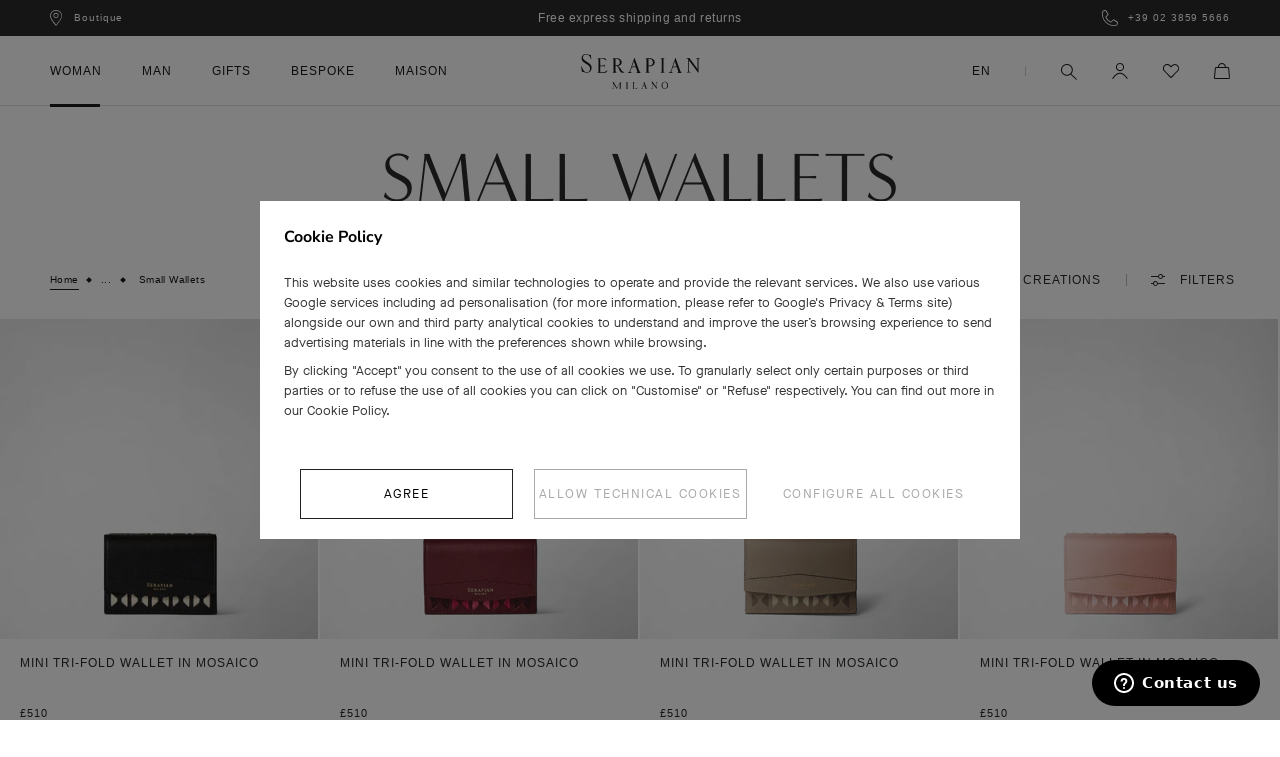

--- FILE ---
content_type: text/html; charset=utf-8
request_url: https://www.serapian.com/en-gb/collections/woman-small-leather-goods-small-wallets
body_size: 71347
content:
<!doctype html>

<html class="no-js" lang="en">
  <head>
    <meta charset="utf-8">
    <meta http-equiv="X-UA-Compatible" content="IE=edge,chrome=1">
    <meta name="viewport" content="width=device-width, initial-scale=1.0, height=device-height, minimum-scale=1.0, maximum-scale=1.0">
    <meta name="theme-color" content="">
    <meta name="google-site-verification" content="VK7x1yUjGtsA5pAPMtTvTdOccyVNvENxdkVfeMNfLak" />
    <meta name="google-site-verification" content="aIDfXmMFOdq6LEKxP95huKCZ6kovHm92sgH2wfxM9Qk" />

    
    
    

    
    

    
    

    

    <title>
      
        Women&#39;s small leather wallets - small leather goods
      

      

      

      
    </title><meta name="description" content="Experience the elegance of the small zip around wallet—crafted in soft leather for daily sophistication. Discover Serapian Online Boutique."><link rel="canonical" href="https://www.serapian.com/en-gb/collections/woman-small-leather-goods-small-wallets"><link rel="shortcut icon" href="//www.serapian.com/cdn/shop/files/favicon_96x.png?v=1648901952" type="image/png"><meta property="og:type" content="website">
  <meta property="og:title" content="Woman / Small Leather Goods / Small Wallets">
  <meta property="og:image" content="http://www.serapian.com/cdn/shop/files/SRMOSWSL737411ABA6_01.jpg?v=1762938087">
  <meta property="og:image:secure_url" content="https://www.serapian.com/cdn/shop/files/SRMOSWSL737411ABA6_01.jpg?v=1762938087">
  <meta property="og:image:width" content="2000">
  <meta property="og:image:height" content="2000"><meta property="og:description" content="Experience the elegance of the small zip around wallet—crafted in soft leather for daily sophistication. Discover Serapian Online Boutique."><meta property="og:url" content="https://www.serapian.com/en-gb/collections/woman-small-leather-goods-small-wallets">
<meta property="og:site_name" content="Serapian Boutique Online"><meta name="twitter:card" content="summary"><meta name="twitter:title" content="Woman / Small Leather Goods / Small Wallets">
  <meta name="twitter:description" content="">
  <meta name="twitter:image" content="https://www.serapian.com/cdn/shop/files/SRMOSWSL737411ABA6_01_600x600_crop_center.jpg?v=1762938087">
    <style>
  @font-face {
  font-family: Montserrat;
  font-weight: 500;
  font-style: normal;
  font-display: fallback;
  src: url("//www.serapian.com/cdn/fonts/montserrat/montserrat_n5.07ef3781d9c78c8b93c98419da7ad4fbeebb6635.woff2") format("woff2"),
       url("//www.serapian.com/cdn/fonts/montserrat/montserrat_n5.adf9b4bd8b0e4f55a0b203cdd84512667e0d5e4d.woff") format("woff");
}

  @font-face {
  font-family: "Nunito Sans";
  font-weight: 400;
  font-style: normal;
  font-display: fallback;
  src: url("//www.serapian.com/cdn/fonts/nunito_sans/nunitosans_n4.0276fe080df0ca4e6a22d9cb55aed3ed5ba6b1da.woff2") format("woff2"),
       url("//www.serapian.com/cdn/fonts/nunito_sans/nunitosans_n4.b4964bee2f5e7fd9c3826447e73afe2baad607b7.woff") format("woff");
}


  @font-face {
  font-family: "Nunito Sans";
  font-weight: 700;
  font-style: normal;
  font-display: fallback;
  src: url("//www.serapian.com/cdn/fonts/nunito_sans/nunitosans_n7.25d963ed46da26098ebeab731e90d8802d989fa5.woff2") format("woff2"),
       url("//www.serapian.com/cdn/fonts/nunito_sans/nunitosans_n7.d32e3219b3d2ec82285d3027bd673efc61a996c8.woff") format("woff");
}

  @font-face {
  font-family: "Nunito Sans";
  font-weight: 400;
  font-style: italic;
  font-display: fallback;
  src: url("//www.serapian.com/cdn/fonts/nunito_sans/nunitosans_i4.6e408730afac1484cf297c30b0e67c86d17fc586.woff2") format("woff2"),
       url("//www.serapian.com/cdn/fonts/nunito_sans/nunitosans_i4.c9b6dcbfa43622b39a5990002775a8381942ae38.woff") format("woff");
}

  @font-face {
  font-family: "Nunito Sans";
  font-weight: 700;
  font-style: italic;
  font-display: fallback;
  src: url("//www.serapian.com/cdn/fonts/nunito_sans/nunitosans_i7.8c1124729eec046a321e2424b2acf328c2c12139.woff2") format("woff2"),
       url("//www.serapian.com/cdn/fonts/nunito_sans/nunitosans_i7.af4cda04357273e0996d21184432bcb14651a64d.woff") format("woff");
}


  :root {
    --heading-font-family : Montserrat, sans-serif;
    --heading-font-weight : 500;
    --heading-font-style  : normal;

    --text-font-family : "Nunito Sans", sans-serif;
    --text-font-weight : 400;
    --text-font-style  : normal;

    --base-text-font-size   : 14px;
    --default-text-font-size: 14px;--background          : #efefef;
    --background-rgb      : 239, 239, 239;
    --light-background    : #ffffff;
    --light-background-rgb: 255, 255, 255;
    --heading-color       : #1c1b1b;
    --text-color          : #1c1b1b;
    --text-color-rgb      : 28, 27, 27;
    --text-color-light    : #6a6a6a;
    --text-color-light-rgb: 106, 106, 106;
    --link-color          : #6a6a6a;
    --link-color-rgb      : 106, 106, 106;
    --border-color        : #cfcfcf;
    --border-color-rgb    : 207, 207, 207;

    --button-background    : #1c1b1b;
    --button-background-rgb: 28, 27, 27;
    --button-text-color    : #ffffff;

    --header-background       : #ffffff;
    --header-heading-color    : #1c1b1b;
    --header-light-text-color : #6a6a6a;
    --header-border-color     : #dddddd;

    --footer-background    : #ffffff;
    --footer-text-color    : #6a6a6a;
    --footer-heading-color : #1c1b1b;
    --footer-border-color  : #e9e9e9;

    --navigation-background      : #1c1b1b;
    --navigation-background-rgb  : 28, 27, 27;
    --navigation-text-color      : #ffffff;
    --navigation-text-color-light: rgba(255, 255, 255, 0.5);
    --navigation-border-color    : rgba(255, 255, 255, 0.25);

    --newsletter-popup-background     : #1c1b1b;
    --newsletter-popup-text-color     : #ffffff;
    --newsletter-popup-text-color-rgb : 255, 255, 255;

    --secondary-elements-background       : #1c1b1b;
    --secondary-elements-background-rgb   : 28, 27, 27;
    --secondary-elements-text-color       : #ffffff;
    --secondary-elements-text-color-light : rgba(255, 255, 255, 0.5);
    --secondary-elements-border-color     : rgba(255, 255, 255, 0.25);

    --product-sale-price-color    : #f94c43;
    --product-sale-price-color-rgb: 249, 76, 67;
    --product-star-rating: #f6a429;

    /* Shopify related variables */
    --payment-terms-background-color: #efefef;

    /* Products */

    --horizontal-spacing-four-products-per-row: 60px;
        --horizontal-spacing-two-products-per-row : 60px;

    --vertical-spacing-four-products-per-row: 60px;
        --vertical-spacing-two-products-per-row : 75px;

    /* Animation */
    --drawer-transition-timing: cubic-bezier(0.645, 0.045, 0.355, 1);
    --header-base-height: 80px; /* We set a default for browsers that do not support CSS variables */

    /* Cursors */
    --cursor-zoom-in-svg    : url(//www.serapian.com/cdn/shop/t/131/assets/cursor-zoom-in.svg?v=44222416034008559181695633297);
    --cursor-zoom-in-2x-svg : url(//www.serapian.com/cdn/shop/t/131/assets/cursor-zoom-in-2x.svg?v=44222416034008559181695633297);
    --cursor-zoom-out-svg    : url(//www.serapian.com/cdn/shop/t/131/assets/cursor-zoom-out.svg?v=19226024918733994691695633297);
    --cursor-zoom-out-2x-svg : url(//www.serapian.com/cdn/shop/t/131/assets/cursor-zoom-out-2x.svg?v=19226024918733994691695633297);
  }
</style>

<script>
  // IE11 does not have support for CSS variables, so we have to polyfill them
  if (!(((window || {}).CSS || {}).supports && window.CSS.supports('(--a: 0)'))) {
    const script = document.createElement('script');
    script.type = 'text/javascript';
    script.src = 'https://cdn.jsdelivr.net/npm/css-vars-ponyfill@2';
    script.onload = function() {
      cssVars({});
    };

    document.getElementsByTagName('head')[0].appendChild(script);
  }
</script>

    <script src="//www.serapian.com/cdn/shop/t/131/assets/custom.js?v=136208719054289559351747902754" data-consent="ignore"></script>

    <!-- geolocator, markets -->
    <script type="text/javascript">
      var _staging = false,
          _cart,
          _currCountry,
          _langs = [],
          __cm = {"IT":["IT"],"FR":["FR"],"DE":["DE"],"GB":["GB"],"CH":["CH"],"CN":["CN"],"HK":["HK"],"KR":["KR"],"JP":["JP"],"QA":["QA"],"SA":["SA"],"RU":["RU"],"AE":["AE"],"US":["US"],"_eu":["AL","AD","AT","BE","BA","BG","HR","CY","CZ","DK","FI","GR","HU","IS","IE","LI","LU","MK","MT","MD","MC","ME","NL","NO","PL","PT","RO","RS","SM","SK","SI","ES","SE","VA"],"_ee":["TR","UA","EE","LV","LT","AM","BY","GE","KZ","KG","TJ","TM","UZ"],"_as":["BD","BN","KH","IN","ID","MN","NP","PK","PH","SG","TH","VN"],"_ww":["BH","IL","JO","KW","LB","MY","MV","OM","LK","TW","YE","AG","AR","BS","BB","BO","BZ","BR","CA","CL","CO","CR","EC","GD","GY","MX","PA","PY","PE","UY","VE","DZ","AO","BJ","BW","CV","CM","CI","EG","ER","GQ","GA","GM","GH","GN","GW","KE","LY","MG","MU","MA","MZ","NA","NE","NG","SN","SC","ZA","TZ","TN","AU","PG","NZ"],"_in":["MM","PS"]},
          _slug = "/en-gb".replace(/\//g, ''),
          current_market = "GB",
          current_lang = "en",
          current_slug = "/en-gb",
          nocommerce_markets = "*in,RU".replace(/\*/g, '_'),
          _isNocommerce = _checkNoCommerce();
      function _checkNoCommerce() {
          if(!nocommerce_markets) return false;
          let res = false;
          nocommerce_markets.split(',').forEach(_c => {
              __cm[_c].forEach(country => {
                  if(country === current_market) res = true;
              });
          });
          return res;
      }
      
      _langs.push("/en-gb");
      
    </script>

    <!-- /snippets/geolocator.liquid -->
<script type="text/javascript">
var geo_country_map = {
    AT: {
        "slug": "en-eu",
        "dl": "en",
        "langs": ["en"]
    },
    BE: {
        "slug": "en-eu",
        "dl": "en",
        "langs": ["en"]
    },
    BG: {
        "slug": "en-eu",
        "dl": "en",
        "langs": ["en"]
    },
    CY: {
        "slug": "en-eu",
        "dl": "en",
        "langs": ["en"]
    },
    CZ: {
        "slug": "en-eu",
        "dl": "en",
        "langs": ["en"]
    },
    DK: {
        "slug": "en-eu",
        "dl": "en",
        "langs": ["en"]
    },
    EE: {
        "slug": "en-ee",
        "dl": "en",
        "langs": ["en"]
    },
    FI: {
        "slug": "en-eu",
        "dl": "en",
        "langs": ["en"]
    },
    FR: {
        "slug": "fr-fr",
        "dl": "fr",
        "langs": ["fr","en"]
    },
    DE: {
        "slug": "de-de",
        "dl": "de",
        "langs": ["de","en"]
    },
    GR: {
        "slug": "en-eu",
        "dl": "en",
        "langs": ["en"]
    },
    HU: {
        "slug": "en-eu",
        "dl": "en",
        "langs": ["en"]
    },
    IT: {
        "slug": "it-it",
        "dl": "it",
        "langs": ["it","en"]
    },
    LV: {
        "slug": "en-ee",
        "dl": "en",
        "langs": ["en"]
    },
    LT: {
        "slug": "en-ee",
        "dl": "en",
        "langs": ["en"]
    },
    LU: {
        "slug": "en-eu",
        "dl": "en",
        "langs": ["en"]
    },
    MT: {
        "slug": "en-eu",
        "dl": "en",
        "langs": ["en"]
    },
    NL: {
        "slug": "en-eu",
        "dl": "en",
        "langs": ["en"]
    },
    NO: {
        "slug": "en-eu",
        "dl": "en",
        "langs": ["en"]
    },
    PL: {
        "slug": "en-eu",
        "dl": "en",
        "langs": ["en"]
    },
    PT: {
        "slug": "en-eu",
        "dl": "en",
        "langs": ["en"]
    },
    RO: {
        "slug": "en-eu",
        "dl": "en",
        "langs": ["en"]
    },
    RS: {
        "slug": "en-eu",
        "dl": "en",
        "langs": ["en"]
    },
    SK: {
        "slug": "en-eu",
        "dl": "en",
        "langs": ["en"]
    },
    SI: {
        "slug": "en-eu",
        "dl": "en",
        "langs": ["en"]
    },
    ES: {
        "slug": "en-eu",
        "dl": "en",
        "langs": ["en"]
    },
    SE: {
        "slug": "en-eu",
        "dl": "en",
        "langs": ["en"]
    },
    CH: {
        "slug": "en-ch",
        "dl": "en",
        "langs": ["en"]
    },
    TR: {
        "slug": "en-ee",
        "dl": "en",
        "langs": ["en"]
    },
    UA: {
        "slug": "en-ee",
        "dl": "en",
        "langs": ["en"]
    },
    GB: {
        "slug": "en-gb",
        "dl": "en",
        "langs": ["en"]
    },
    BH: {
        "slug": "en-ww",
        "dl": "en",
        "langs": ["en"]
    },
    BY: {
        "slug": "en-ee",
        "dl": "en",
        "langs": ["en"]
    },
    CN: {
        "slug": "en-cn",
        "dl": "en",
        "langs": ["en"]
    },
    GE: {
        "slug": "en-ee",
        "dl": "en",
        "langs": ["en"]
    },
    HK: {
        "slug": "en-hk",
        "dl": "en",
        "langs": ["en"]
    },
    IN: {
        "slug": "en-asia",
        "dl": "en",
        "langs": ["en"]
    },
    IL: {
        "slug": "en-ww",
        "dl": "en",
        "langs": ["en"]
    },
    JP: {
        "slug": "ja-jp",
        "dl": "ja",
        "langs": ["ja","en"]
    },
    JO: {
        "slug": "en-ww",
        "dl": "en",
        "langs": ["en"]
    },
    KZ: {
        "slug": "en-ee",
        "dl": "en",
        "langs": ["en"]
    },
    KW: {
        "slug": "en-ww",
        "dl": "en",
        "langs": ["en"]
    },
    MY: {
        "slug": "en-ww",
        "dl": "en",
        "langs": ["en"]
    },
    OM: {
        "slug": "en-ww",
        "dl": "en",
        "langs": ["en"]
    },
    PH: {
        "slug": "en-asia",
        "dl": "en",
        "langs": ["en"]
    },
    LB: {
        "slug": "en-ww",
        "dl": "en",
        "langs": ["en"]
    },
    QA: {
        "slug": "en-qa",
        "dl": "en",
        "langs": ["en"]
    },
    RU: {
        "slug": "en-ru",
        "dl": "en",
        "langs": ["en"]
    },
    SA: {
        "slug": "en-sa",
        "dl": "en",
        "langs": ["en"]
    },
    SG: {
        "slug": "en-asia",
        "dl": "en",
        "langs": ["en"]
    },
    KR: {
        "slug": "en-kr",
        "dl": "en",
        "langs": ["en"]
    },
    TW: {
        "slug": "en-ww",
        "dl": "en",
        "langs": ["en"]
    },
    TH: {
        "slug": "en-asia",
        "dl": "en",
        "langs": ["en"]
    },
    AE: {
        "slug": "en-ae",
        "dl": "en",
        "langs": ["en"]
    },
    CA: {
        "slug": "en-ca",
        "dl": "en",
        "langs": ["en"]
    },
    CL: {
        "slug": "en-ww",
        "dl": "en",
        "langs": ["en"]
    },
    MX: {
        "slug": "en-ww",
        "dl": "en",
        "langs": ["en"]
    },
    US: {
        "slug": "",
        "dl": "en",
        "langs": ["en"]
    },
    EG: {
        "slug": "en-ww",
        "dl": "en",
        "langs": ["en"]
    },
    MA: {
        "slug": "en-ww",
        "dl": "en",
        "langs": ["en"]
    },
    ZA: {
        "slug": "en-ww",
        "dl": "en",
        "langs": ["en"]
    },
    AU: {
        "slug": "en-ww",
        "dl": "en",
        "langs": ["en"]
    },
    NZ: {
        "slug": "en-ww",
        "dl": "en",
        "langs": ["en"]
    },
    AL: {
        "slug": "en-eu",
        "dl": "en",
        "langs": ["en"]
    },
    AD: {
        "slug": "en-eu",
        "dl": "en",
        "langs": ["en"]
    },
    BA: {
        "slug": "en-eu",
        "dl": "en",
        "langs": ["en"]
    },
    HR: {
        "slug": "en-eu",
        "dl": "en",
        "langs": ["en"]
    },
    IS: {
        "slug": "en-eu",
        "dl": "en",
        "langs": ["en"]
    },
    IE: {
        "slug": "en-eu",
        "dl": "en",
        "langs": ["en"]
    },
    LI: {
        "slug": "en-eu",
        "dl": "en",
        "langs": ["en"]
    },
    MK: {
        "slug": "en-eu",
        "dl": "en",
        "langs": ["en"]
    },
    MD: {
        "slug": "en-eu",
        "dl": "en",
        "langs": ["en"]
    },
    MC: {
        "slug": "en-eu",
        "dl": "en",
        "langs": ["en"]
    },
    ME: {
        "slug": "en-eu",
        "dl": "en",
        "langs": ["en"]
    },
    SM: {
        "slug": "en-eu",
        "dl": "en",
        "langs": ["en"]
    },
    VA: {
        "slug": "en-eu",
        "dl": "en",
        "langs": ["en"]
    },
    AM: {
        "slug": "en-ee",
        "dl": "en",
        "langs": ["en"]
    },
    KG: {
        "slug": "en-ee",
        "dl": "en",
        "langs": ["en"]
    },
    TJ: {
        "slug": "en-ee",
        "dl": "en",
        "langs": ["en"]
    },
    TM: {
        "slug": "en-ee",
        "dl": "en",
        "langs": ["en"]
    },
    UZ: {
        "slug": "en-ee",
        "dl": "en",
        "langs": ["en"]
    },
    BD:{
        "slug": "en-asia",
        "dl": "en",
        "langs": ["en"]
    },
    BN:{
        "slug": "en-asia",
        "dl": "en",
        "langs": ["en"]
    },
    KH:{
        "slug": "en-asia",
        "dl": "en",
        "langs": ["en"]
    },
    ID:{
        "slug": "en-asia",
        "dl": "en",
        "langs": ["en"]
    },
    MN:{
        "slug": "en-asia",
        "dl": "en",
        "langs": ["en"]
    },
    NP:{
        "slug": "en-asia",
        "dl": "en",
        "langs": ["en"]
    },
    PK:{
        "slug": "en-asia",
        "dl": "en",
        "langs": ["en"]
    },
    VN:{
        "slug": "en-asia",
        "dl": "en",
        "langs": ["en"]
    },
    MM:{
        "slug": "en-intl",
        "dl": "en",
        "langs": ["en"]
    },
    PS:{
        "slug": "en-intl",
        "dl": "en",
        "langs": ["en"]
    },
    MV:{
        "slug": "en-ww",
        "dl": "en",
        "langs": ["en"]
    },
    LK:{
        "slug": "en-ww",
        "dl": "en",
        "langs": ["en"]
    },
    YE:{
        "slug": "en-ww",
        "dl": "en",
        "langs": ["en"]
    },
    AG:{
        "slug": "en-ww",
        "dl": "en",
        "langs": ["en"]
    },
    AR:{
        "slug": "en-ww",
        "dl": "en",
        "langs": ["en"]
    },
    BS:{
        "slug": "en-ww",
        "dl": "en",
        "langs": ["en"]
    },
    BB:{
        "slug": "en-ww",
        "dl": "en",
        "langs": ["en"]
    },
    BO:{
        "slug": "en-ww",
        "dl": "en",
        "langs": ["en"]
    },
    BZ:{
        "slug": "en-ww",
        "dl": "en",
        "langs": ["en"]
    },
    BR:{
        "slug": "en-ww",
        "dl": "en",
        "langs": ["en"]
    },
    CO:{
        "slug": "en-ww",
        "dl": "en",
        "langs": ["en"]
    },
    CR:{
        "slug": "en-ww",
        "dl": "en",
        "langs": ["en"]
    },
    EC:{
        "slug": "en-ww",
        "dl": "en",
        "langs": ["en"]
    },
    GD:{
        "slug": "en-ww",
        "dl": "en",
        "langs": ["en"]
    },
    GY:{
        "slug": "en-ww",
        "dl": "en",
        "langs": ["en"]
    },
    PA:{
        "slug": "en-ww",
        "dl": "en",
        "langs": ["en"]
    },
    PY:{
        "slug": "en-ww",
        "dl": "en",
        "langs": ["en"]
    },
    PE:{
        "slug": "en-ww",
        "dl": "en",
        "langs": ["en"]
    },
    UY:{
        "slug": "en-ww",
        "dl": "en",
        "langs": ["en"]
    },
    VE:{
        "slug": "en-ww",
        "dl": "en",
        "langs": ["en"]
    },
    DZ:{
        "slug": "en-ww",
        "dl": "en",
        "langs": ["en"]
    },
    AO:{
        "slug": "en-ww",
        "dl": "en",
        "langs": ["en"]
    },
    BJ:{
        "slug": "en-ww",
        "dl": "en",
        "langs": ["en"]
    },
    BW:{
        "slug": "en-ww",
        "dl": "en",
        "langs": ["en"]
    },
    CV:{
        "slug": "en-ww",
        "dl": "en",
        "langs": ["en"]
    },
    CM:{
        "slug": "en-ww",
        "dl": "en",
        "langs": ["en"]
    },
    CI:{
        "slug": "en-ww",
        "dl": "en",
        "langs": ["en"]
    },
    ER:{
        "slug": "en-ww",
        "dl": "en",
        "langs": ["en"]
    },
    GQ:{
        "slug": "en-ww",
        "dl": "en",
        "langs": ["en"]
    },
    GA:{
        "slug": "en-ww",
        "dl": "en",
        "langs": ["en"]
    },
    GM:{
        "slug": "en-ww",
        "dl": "en",
        "langs": ["en"]
    },
    GH:{
        "slug": "en-ww",
        "dl": "en",
        "langs": ["en"]
    },
    GN:{
        "slug": "en-ww",
        "dl": "en",
        "langs": ["en"]
    },
    GW:{
        "slug": "en-ww",
        "dl": "en",
        "langs": ["en"]
    },
    KE:{
        "slug": "en-ww",
        "dl": "en",
        "langs": ["en"]
    },
    LY:{
        "slug": "en-ww",
        "dl": "en",
        "langs": ["en"]
    },
    MG:{
        "slug": "en-ww",
        "dl": "en",
        "langs": ["en"]
    },
    MU:{
        "slug": "en-ww",
        "dl": "en",
        "langs": ["en"]
    },
    MZ:{
        "slug": "en-ww",
        "dl": "en",
        "langs": ["en"]
    },
    NA:{
        "slug": "en-ww",
        "dl": "en",
        "langs": ["en"]
    },
    NE:{
        "slug": "en-ww",
        "dl": "en",
        "langs": ["en"]
    },
    NG:{
        "slug": "en-ww",
        "dl": "en",
        "langs": ["en"]
    },
    SN:{
        "slug": "en-ww",
        "dl": "en",
        "langs": ["en"]
    },
    SC:{
        "slug": "en-ww",
        "dl": "en",
        "langs": ["en"]
    },
    TZ:{
        "slug": "en-ww",
        "dl": "en",
        "langs": ["en"]
    },
    TN:{
        "slug": "en-ww",
        "dl": "en",
        "langs": ["en"]
    },
    PG:{
        "slug": "en-ww",
        "dl": "en",
        "langs": ["en"]
    }
},
geo_protocol = "https://",
geo_domain = _staging ? "serapian-shop-eu.myshopify.com/" : "www.serapian.com/";var geo_prefix = "collections/",
    geo_handle = "woman-small-leather-goods-small-wallets";</script>

    <!-- geolocator, markets -->

    <script>

    window.dataLayer = window.dataLayer || [];

    let country_to_push = (typeof(geolocatorGetCookie)!== 'undefined' && geolocatorGetCookie('geolocator_country')) ? geolocatorGetCookie('geolocator_country') : `GB`,
        language_to_push = `en`;

    const templateName = 'collection',
        pageUrl = '',
        requestPath = '/en-gb/collections/woman-small-leather-goods-small-wallets';
    let pg_type = '';
    if(templateName === 'index') {
        pg_type = 'homepage'
    } else if (templateName === 'collection') {
        pg_type = 'category_collection_list'
    } else if (templateName === 'product') {
        pg_type = 'product_page'
    } else if (templateName === '404') {
        pg_type = 'error'
    } else if (templateName === 'search') {
        pg_type = 'search'
    } else if (templateName === 'cart') {
        pg_type = 'purchase_funnel'
    } else if (requestPath.includes('store-locator')) {
        pg_type = 'store_locator'
    } else if (requestPath.includes('iwish')) {
        pg_type = 'wishlist'
    } else if (templateName === 'page' && pageUrl.includes('bespoke')) {
        pg_type = 'book_appointment'
    } else if (templateName === 'page' && pageUrl.includes('contact-us')) {
        pg_type = 'contact_us'
    } else if (templateName === 'page' && (pageUrl.includes('payments') || pageUrl.includes('shipping') || pageUrl.includes('returns') || pageUrl.includes('leather-care') )) {
        pg_type = 'services'
    } else if ((templateName === 'page' && (pageUrl.includes('history') || pageUrl.includes('craftsmanship') || pageUrl.includes('sustainability'))) || templateName === 'article' || templateName === 'blog') {
        pg_type = 'editorial'
    } else if (templateName === 'page' && document.querySelectorAll('.product--grid').length > 3) {
        pg_type = 'product_list'
    } else {
        pg_type = 'content'
    }

    dataLayer.push({
        // ex.: /en_us/products/holdall_in_evoluzione_leather_denim_blue_srevlmtr280650y029
        
        pg_uri: `/en-gb/collections/woman-small-leather-goods-small-wallets`,
        user_status:  'notLogged',
        pg_type: pg_type,
        user_id:  '',
        pg_country: country_to_push,
        pg_language : language_to_push,
        user_email :  '',
        currency : 'USD'
    });

</script>


    <!-- Google Tag Manager -->
    <script>(function(w,d,s,l,i){w[l]=w[l]||[];w[l].push({'gtm.start':
    new Date().getTime(),event:'gtm.js'});var f=d.getElementsByTagName(s)[0],
    j=d.createElement(s),dl=l!='dataLayer'?'&l='+l:'';j.async=true;j.src=
    'https://www.googletagmanager.com/gtm.js?id='+i+dl;f.parentNode.insertBefore(j,f);
    })(window,document,'script','dataLayer','GTM-PHMPQH2');</script>
    <!-- End Google Tag Manager -->

    <!-- Google reCAPTCHA -->
    <script src="https://www.google.com/recaptcha/api.js" async defer></script>
    <script type="text/javascript">
      var onloadCallback = function() {
        grecaptcha.render('html_element', {
          'sitekey' : '6Lexu5ImAAAAADFEP1Zh8c2KSFtTjYfBI4hXdVfX'
        });
      };
    </script>
    <!-- End Google reCAPTCHA -->

    <script>window.performance && window.performance.mark && window.performance.mark('shopify.content_for_header.start');</script><meta name="facebook-domain-verification" content="nvikkhp28ylj037v8xkvd2q1qwaocw">
<meta name="facebook-domain-verification" content="6knajglvv3kq5g1emcmpt795pa3tb9">
<meta id="shopify-digital-wallet" name="shopify-digital-wallet" content="/55812587573/digital_wallets/dialog">
<meta name="shopify-checkout-api-token" content="c05eb29980de85cf40e4bada80052bb6">
<meta id="in-context-paypal-metadata" data-shop-id="55812587573" data-venmo-supported="false" data-environment="production" data-locale="en_US" data-paypal-v4="true" data-currency="GBP">
<link rel="alternate" type="application/atom+xml" title="Feed" href="/en-gb/collections/woman-small-leather-goods-small-wallets.atom" />
<link rel="next" href="/en-gb/collections/woman-small-leather-goods-small-wallets?page=2">
<link rel="alternate" hreflang="x-default" href="https://www.serapian.com/collections/woman-small-leather-goods-small-wallets">
<link rel="alternate" hreflang="en-GB" href="https://www.serapian.com/en-gb/collections/woman-small-leather-goods-small-wallets">
<link rel="alternate" hreflang="en-RU" href="https://www.serapian.com/en-ru/collections/woman-small-leather-goods-small-wallets">
<link rel="alternate" hreflang="en-CH" href="https://www.serapian.com/en-ch/collections/woman-small-leather-goods-small-wallets">
<link rel="alternate" hreflang="de-CH" href="https://www.serapian.com/de-ch/collections/woman-small-leather-goods-small-wallets">
<link rel="alternate" hreflang="fr-CH" href="https://www.serapian.com/fr-ch/collections/woman-small-leather-goods-small-wallets">
<link rel="alternate" hreflang="it-CH" href="https://www.serapian.com/it-ch/collections/woman-small-leather-goods-small-wallets">
<link rel="alternate" hreflang="ja-JP" href="https://www.serapian.com/ja-jp/collections/woman-small-leather-goods-small-wallets">
<link rel="alternate" hreflang="en-JP" href="https://www.serapian.com/en-jp/collections/woman-small-leather-goods-small-wallets">
<link rel="alternate" hreflang="en-AD" href="https://www.serapian.com/en-eu/collections/woman-small-leather-goods-small-wallets">
<link rel="alternate" hreflang="en-AL" href="https://www.serapian.com/en-eu/collections/woman-small-leather-goods-small-wallets">
<link rel="alternate" hreflang="en-AT" href="https://www.serapian.com/en-eu/collections/woman-small-leather-goods-small-wallets">
<link rel="alternate" hreflang="en-BA" href="https://www.serapian.com/en-eu/collections/woman-small-leather-goods-small-wallets">
<link rel="alternate" hreflang="en-BE" href="https://www.serapian.com/en-eu/collections/woman-small-leather-goods-small-wallets">
<link rel="alternate" hreflang="en-BG" href="https://www.serapian.com/en-eu/collections/woman-small-leather-goods-small-wallets">
<link rel="alternate" hreflang="en-CY" href="https://www.serapian.com/en-eu/collections/woman-small-leather-goods-small-wallets">
<link rel="alternate" hreflang="en-CZ" href="https://www.serapian.com/en-eu/collections/woman-small-leather-goods-small-wallets">
<link rel="alternate" hreflang="en-DK" href="https://www.serapian.com/en-eu/collections/woman-small-leather-goods-small-wallets">
<link rel="alternate" hreflang="en-ES" href="https://www.serapian.com/en-eu/collections/woman-small-leather-goods-small-wallets">
<link rel="alternate" hreflang="en-FI" href="https://www.serapian.com/en-eu/collections/woman-small-leather-goods-small-wallets">
<link rel="alternate" hreflang="en-GR" href="https://www.serapian.com/en-eu/collections/woman-small-leather-goods-small-wallets">
<link rel="alternate" hreflang="en-HR" href="https://www.serapian.com/en-eu/collections/woman-small-leather-goods-small-wallets">
<link rel="alternate" hreflang="en-HU" href="https://www.serapian.com/en-eu/collections/woman-small-leather-goods-small-wallets">
<link rel="alternate" hreflang="en-IE" href="https://www.serapian.com/en-eu/collections/woman-small-leather-goods-small-wallets">
<link rel="alternate" hreflang="en-IS" href="https://www.serapian.com/en-eu/collections/woman-small-leather-goods-small-wallets">
<link rel="alternate" hreflang="en-LI" href="https://www.serapian.com/en-eu/collections/woman-small-leather-goods-small-wallets">
<link rel="alternate" hreflang="en-LU" href="https://www.serapian.com/en-eu/collections/woman-small-leather-goods-small-wallets">
<link rel="alternate" hreflang="en-MC" href="https://www.serapian.com/en-eu/collections/woman-small-leather-goods-small-wallets">
<link rel="alternate" hreflang="en-MD" href="https://www.serapian.com/en-eu/collections/woman-small-leather-goods-small-wallets">
<link rel="alternate" hreflang="en-ME" href="https://www.serapian.com/en-eu/collections/woman-small-leather-goods-small-wallets">
<link rel="alternate" hreflang="en-MK" href="https://www.serapian.com/en-eu/collections/woman-small-leather-goods-small-wallets">
<link rel="alternate" hreflang="en-MT" href="https://www.serapian.com/en-eu/collections/woman-small-leather-goods-small-wallets">
<link rel="alternate" hreflang="en-NL" href="https://www.serapian.com/en-eu/collections/woman-small-leather-goods-small-wallets">
<link rel="alternate" hreflang="en-NO" href="https://www.serapian.com/en-eu/collections/woman-small-leather-goods-small-wallets">
<link rel="alternate" hreflang="en-PL" href="https://www.serapian.com/en-eu/collections/woman-small-leather-goods-small-wallets">
<link rel="alternate" hreflang="en-PT" href="https://www.serapian.com/en-eu/collections/woman-small-leather-goods-small-wallets">
<link rel="alternate" hreflang="en-RO" href="https://www.serapian.com/en-eu/collections/woman-small-leather-goods-small-wallets">
<link rel="alternate" hreflang="en-RS" href="https://www.serapian.com/en-eu/collections/woman-small-leather-goods-small-wallets">
<link rel="alternate" hreflang="en-SE" href="https://www.serapian.com/en-eu/collections/woman-small-leather-goods-small-wallets">
<link rel="alternate" hreflang="en-SI" href="https://www.serapian.com/en-eu/collections/woman-small-leather-goods-small-wallets">
<link rel="alternate" hreflang="en-SK" href="https://www.serapian.com/en-eu/collections/woman-small-leather-goods-small-wallets">
<link rel="alternate" hreflang="en-SM" href="https://www.serapian.com/en-eu/collections/woman-small-leather-goods-small-wallets">
<link rel="alternate" hreflang="en-VA" href="https://www.serapian.com/en-eu/collections/woman-small-leather-goods-small-wallets">
<link rel="alternate" hreflang="en-AM" href="https://www.serapian.com/en-ee/collections/woman-small-leather-goods-small-wallets">
<link rel="alternate" hreflang="en-BY" href="https://www.serapian.com/en-ee/collections/woman-small-leather-goods-small-wallets">
<link rel="alternate" hreflang="en-EE" href="https://www.serapian.com/en-ee/collections/woman-small-leather-goods-small-wallets">
<link rel="alternate" hreflang="en-GE" href="https://www.serapian.com/en-ee/collections/woman-small-leather-goods-small-wallets">
<link rel="alternate" hreflang="en-KG" href="https://www.serapian.com/en-ee/collections/woman-small-leather-goods-small-wallets">
<link rel="alternate" hreflang="en-KZ" href="https://www.serapian.com/en-ee/collections/woman-small-leather-goods-small-wallets">
<link rel="alternate" hreflang="en-LT" href="https://www.serapian.com/en-ee/collections/woman-small-leather-goods-small-wallets">
<link rel="alternate" hreflang="en-LV" href="https://www.serapian.com/en-ee/collections/woman-small-leather-goods-small-wallets">
<link rel="alternate" hreflang="en-TJ" href="https://www.serapian.com/en-ee/collections/woman-small-leather-goods-small-wallets">
<link rel="alternate" hreflang="en-TM" href="https://www.serapian.com/en-ee/collections/woman-small-leather-goods-small-wallets">
<link rel="alternate" hreflang="en-TR" href="https://www.serapian.com/en-ee/collections/woman-small-leather-goods-small-wallets">
<link rel="alternate" hreflang="en-UZ" href="https://www.serapian.com/en-ee/collections/woman-small-leather-goods-small-wallets">
<link rel="alternate" hreflang="en-SA" href="https://www.serapian.com/en-sa/collections/woman-small-leather-goods-small-wallets">
<link rel="alternate" hreflang="en-HK" href="https://www.serapian.com/en-hk/collections/woman-small-leather-goods-small-wallets">
<link rel="alternate" hreflang="en-CN" href="https://www.serapian.com/en-cn/collections/woman-small-leather-goods-small-wallets">
<link rel="alternate" hreflang="en-AE" href="https://www.serapian.com/en-ae/collections/woman-small-leather-goods-small-wallets">
<link rel="alternate" hreflang="en-QA" href="https://www.serapian.com/en-qa/collections/woman-small-leather-goods-small-wallets">
<link rel="alternate" hreflang="en-BD" href="https://www.serapian.com/en-asia/collections/woman-small-leather-goods-small-wallets">
<link rel="alternate" hreflang="en-BN" href="https://www.serapian.com/en-asia/collections/woman-small-leather-goods-small-wallets">
<link rel="alternate" hreflang="en-ID" href="https://www.serapian.com/en-asia/collections/woman-small-leather-goods-small-wallets">
<link rel="alternate" hreflang="en-IN" href="https://www.serapian.com/en-asia/collections/woman-small-leather-goods-small-wallets">
<link rel="alternate" hreflang="en-KH" href="https://www.serapian.com/en-asia/collections/woman-small-leather-goods-small-wallets">
<link rel="alternate" hreflang="en-MN" href="https://www.serapian.com/en-asia/collections/woman-small-leather-goods-small-wallets">
<link rel="alternate" hreflang="en-NP" href="https://www.serapian.com/en-asia/collections/woman-small-leather-goods-small-wallets">
<link rel="alternate" hreflang="en-PH" href="https://www.serapian.com/en-asia/collections/woman-small-leather-goods-small-wallets">
<link rel="alternate" hreflang="en-PK" href="https://www.serapian.com/en-asia/collections/woman-small-leather-goods-small-wallets">
<link rel="alternate" hreflang="en-SG" href="https://www.serapian.com/en-asia/collections/woman-small-leather-goods-small-wallets">
<link rel="alternate" hreflang="en-TH" href="https://www.serapian.com/en-asia/collections/woman-small-leather-goods-small-wallets">
<link rel="alternate" hreflang="en-VN" href="https://www.serapian.com/en-asia/collections/woman-small-leather-goods-small-wallets">
<link rel="alternate" hreflang="en-AG" href="https://www.serapian.com/en-ww/collections/woman-small-leather-goods-small-wallets">
<link rel="alternate" hreflang="en-AO" href="https://www.serapian.com/en-ww/collections/woman-small-leather-goods-small-wallets">
<link rel="alternate" hreflang="en-AR" href="https://www.serapian.com/en-ww/collections/woman-small-leather-goods-small-wallets">
<link rel="alternate" hreflang="en-AU" href="https://www.serapian.com/en-ww/collections/woman-small-leather-goods-small-wallets">
<link rel="alternate" hreflang="en-BB" href="https://www.serapian.com/en-ww/collections/woman-small-leather-goods-small-wallets">
<link rel="alternate" hreflang="en-BH" href="https://www.serapian.com/en-ww/collections/woman-small-leather-goods-small-wallets">
<link rel="alternate" hreflang="en-BJ" href="https://www.serapian.com/en-ww/collections/woman-small-leather-goods-small-wallets">
<link rel="alternate" hreflang="en-BO" href="https://www.serapian.com/en-ww/collections/woman-small-leather-goods-small-wallets">
<link rel="alternate" hreflang="en-BR" href="https://www.serapian.com/en-ww/collections/woman-small-leather-goods-small-wallets">
<link rel="alternate" hreflang="en-BS" href="https://www.serapian.com/en-ww/collections/woman-small-leather-goods-small-wallets">
<link rel="alternate" hreflang="en-BW" href="https://www.serapian.com/en-ww/collections/woman-small-leather-goods-small-wallets">
<link rel="alternate" hreflang="en-BZ" href="https://www.serapian.com/en-ww/collections/woman-small-leather-goods-small-wallets">
<link rel="alternate" hreflang="en-CI" href="https://www.serapian.com/en-ww/collections/woman-small-leather-goods-small-wallets">
<link rel="alternate" hreflang="en-CL" href="https://www.serapian.com/en-ww/collections/woman-small-leather-goods-small-wallets">
<link rel="alternate" hreflang="en-CM" href="https://www.serapian.com/en-ww/collections/woman-small-leather-goods-small-wallets">
<link rel="alternate" hreflang="en-CO" href="https://www.serapian.com/en-ww/collections/woman-small-leather-goods-small-wallets">
<link rel="alternate" hreflang="en-CR" href="https://www.serapian.com/en-ww/collections/woman-small-leather-goods-small-wallets">
<link rel="alternate" hreflang="en-CV" href="https://www.serapian.com/en-ww/collections/woman-small-leather-goods-small-wallets">
<link rel="alternate" hreflang="en-DZ" href="https://www.serapian.com/en-ww/collections/woman-small-leather-goods-small-wallets">
<link rel="alternate" hreflang="en-EC" href="https://www.serapian.com/en-ww/collections/woman-small-leather-goods-small-wallets">
<link rel="alternate" hreflang="en-EG" href="https://www.serapian.com/en-ww/collections/woman-small-leather-goods-small-wallets">
<link rel="alternate" hreflang="en-ER" href="https://www.serapian.com/en-ww/collections/woman-small-leather-goods-small-wallets">
<link rel="alternate" hreflang="en-GA" href="https://www.serapian.com/en-ww/collections/woman-small-leather-goods-small-wallets">
<link rel="alternate" hreflang="en-GD" href="https://www.serapian.com/en-ww/collections/woman-small-leather-goods-small-wallets">
<link rel="alternate" hreflang="en-GH" href="https://www.serapian.com/en-ww/collections/woman-small-leather-goods-small-wallets">
<link rel="alternate" hreflang="en-GM" href="https://www.serapian.com/en-ww/collections/woman-small-leather-goods-small-wallets">
<link rel="alternate" hreflang="en-GN" href="https://www.serapian.com/en-ww/collections/woman-small-leather-goods-small-wallets">
<link rel="alternate" hreflang="en-GQ" href="https://www.serapian.com/en-ww/collections/woman-small-leather-goods-small-wallets">
<link rel="alternate" hreflang="en-GW" href="https://www.serapian.com/en-ww/collections/woman-small-leather-goods-small-wallets">
<link rel="alternate" hreflang="en-GY" href="https://www.serapian.com/en-ww/collections/woman-small-leather-goods-small-wallets">
<link rel="alternate" hreflang="en-IL" href="https://www.serapian.com/en-ww/collections/woman-small-leather-goods-small-wallets">
<link rel="alternate" hreflang="en-JO" href="https://www.serapian.com/en-ww/collections/woman-small-leather-goods-small-wallets">
<link rel="alternate" hreflang="en-KE" href="https://www.serapian.com/en-ww/collections/woman-small-leather-goods-small-wallets">
<link rel="alternate" hreflang="en-KW" href="https://www.serapian.com/en-ww/collections/woman-small-leather-goods-small-wallets">
<link rel="alternate" hreflang="en-LB" href="https://www.serapian.com/en-ww/collections/woman-small-leather-goods-small-wallets">
<link rel="alternate" hreflang="en-LK" href="https://www.serapian.com/en-ww/collections/woman-small-leather-goods-small-wallets">
<link rel="alternate" hreflang="en-LY" href="https://www.serapian.com/en-ww/collections/woman-small-leather-goods-small-wallets">
<link rel="alternate" hreflang="en-MA" href="https://www.serapian.com/en-ww/collections/woman-small-leather-goods-small-wallets">
<link rel="alternate" hreflang="en-MG" href="https://www.serapian.com/en-ww/collections/woman-small-leather-goods-small-wallets">
<link rel="alternate" hreflang="en-MU" href="https://www.serapian.com/en-ww/collections/woman-small-leather-goods-small-wallets">
<link rel="alternate" hreflang="en-MV" href="https://www.serapian.com/en-ww/collections/woman-small-leather-goods-small-wallets">
<link rel="alternate" hreflang="en-MX" href="https://www.serapian.com/en-ww/collections/woman-small-leather-goods-small-wallets">
<link rel="alternate" hreflang="en-MY" href="https://www.serapian.com/en-ww/collections/woman-small-leather-goods-small-wallets">
<link rel="alternate" hreflang="en-MZ" href="https://www.serapian.com/en-ww/collections/woman-small-leather-goods-small-wallets">
<link rel="alternate" hreflang="en-NA" href="https://www.serapian.com/en-ww/collections/woman-small-leather-goods-small-wallets">
<link rel="alternate" hreflang="en-NE" href="https://www.serapian.com/en-ww/collections/woman-small-leather-goods-small-wallets">
<link rel="alternate" hreflang="en-NG" href="https://www.serapian.com/en-ww/collections/woman-small-leather-goods-small-wallets">
<link rel="alternate" hreflang="en-NZ" href="https://www.serapian.com/en-ww/collections/woman-small-leather-goods-small-wallets">
<link rel="alternate" hreflang="en-OM" href="https://www.serapian.com/en-ww/collections/woman-small-leather-goods-small-wallets">
<link rel="alternate" hreflang="en-PA" href="https://www.serapian.com/en-ww/collections/woman-small-leather-goods-small-wallets">
<link rel="alternate" hreflang="en-PE" href="https://www.serapian.com/en-ww/collections/woman-small-leather-goods-small-wallets">
<link rel="alternate" hreflang="en-PG" href="https://www.serapian.com/en-ww/collections/woman-small-leather-goods-small-wallets">
<link rel="alternate" hreflang="en-PY" href="https://www.serapian.com/en-ww/collections/woman-small-leather-goods-small-wallets">
<link rel="alternate" hreflang="en-SC" href="https://www.serapian.com/en-ww/collections/woman-small-leather-goods-small-wallets">
<link rel="alternate" hreflang="en-SN" href="https://www.serapian.com/en-ww/collections/woman-small-leather-goods-small-wallets">
<link rel="alternate" hreflang="en-TN" href="https://www.serapian.com/en-ww/collections/woman-small-leather-goods-small-wallets">
<link rel="alternate" hreflang="en-TW" href="https://www.serapian.com/en-ww/collections/woman-small-leather-goods-small-wallets">
<link rel="alternate" hreflang="en-TZ" href="https://www.serapian.com/en-ww/collections/woman-small-leather-goods-small-wallets">
<link rel="alternate" hreflang="en-UY" href="https://www.serapian.com/en-ww/collections/woman-small-leather-goods-small-wallets">
<link rel="alternate" hreflang="en-VE" href="https://www.serapian.com/en-ww/collections/woman-small-leather-goods-small-wallets">
<link rel="alternate" hreflang="en-YE" href="https://www.serapian.com/en-ww/collections/woman-small-leather-goods-small-wallets">
<link rel="alternate" hreflang="en-ZA" href="https://www.serapian.com/en-ww/collections/woman-small-leather-goods-small-wallets">
<link rel="alternate" hreflang="en-MM" href="https://www.serapian.com/en-intl/collections/woman-small-leather-goods-small-wallets">
<link rel="alternate" hreflang="en-PS" href="https://www.serapian.com/en-intl/collections/woman-small-leather-goods-small-wallets">
<link rel="alternate" hreflang="en-DE" href="https://www.serapian.com/en-de/collections/woman-small-leather-goods-small-wallets">
<link rel="alternate" hreflang="de-DE" href="https://www.serapian.com/de-de/collections/woman-small-leather-goods-small-wallets">
<link rel="alternate" hreflang="en-IT" href="https://www.serapian.com/en-it/collections/woman-small-leather-goods-small-wallets">
<link rel="alternate" hreflang="it-IT" href="https://www.serapian.com/it-it/collections/woman-small-leather-goods-small-wallets">
<link rel="alternate" hreflang="en-KR" href="https://www.serapian.com/en-kr/collections/woman-small-leather-goods-small-wallets">
<link rel="alternate" hreflang="en-CA" href="https://www.serapian.com/en-ca/collections/woman-small-leather-goods-small-wallets">
<link rel="alternate" hreflang="fr-CA" href="https://www.serapian.com/fr-ca/collections/woman-small-leather-goods-small-wallets">
<link rel="alternate" hreflang="en-FR" href="https://www.serapian.com/en-fr/collections/woman-small-leather-goods-small-wallets">
<link rel="alternate" hreflang="fr-FR" href="https://www.serapian.com/fr-fr/collections/woman-small-leather-goods-small-wallets">
<link rel="alternate" hreflang="en-US" href="https://www.serapian.com/collections/woman-small-leather-goods-small-wallets">
<link rel="alternate" type="application/json+oembed" href="https://www.serapian.com/en-gb/collections/woman-small-leather-goods-small-wallets.oembed">
<script async="async" src="/checkouts/internal/preloads.js?locale=en-GB"></script>
<link rel="preconnect" href="https://shop.app" crossorigin="anonymous">
<script async="async" src="https://shop.app/checkouts/internal/preloads.js?locale=en-GB&shop_id=55812587573" crossorigin="anonymous"></script>
<script id="apple-pay-shop-capabilities" type="application/json">{"shopId":55812587573,"countryCode":"IT","currencyCode":"GBP","merchantCapabilities":["supports3DS"],"merchantId":"gid:\/\/shopify\/Shop\/55812587573","merchantName":"Serapian Boutique Online","requiredBillingContactFields":["postalAddress","email","phone"],"requiredShippingContactFields":["postalAddress","email","phone"],"shippingType":"shipping","supportedNetworks":["visa","maestro","masterCard","amex"],"total":{"type":"pending","label":"Serapian Boutique Online","amount":"1.00"},"shopifyPaymentsEnabled":true,"supportsSubscriptions":true}</script>
<script id="shopify-features" type="application/json">{"accessToken":"c05eb29980de85cf40e4bada80052bb6","betas":["rich-media-storefront-analytics"],"domain":"www.serapian.com","predictiveSearch":true,"shopId":55812587573,"locale":"en"}</script>
<script>var Shopify = Shopify || {};
Shopify.shop = "serapian-shop-eu.myshopify.com";
Shopify.locale = "en";
Shopify.currency = {"active":"GBP","rate":"0.75906564"};
Shopify.country = "GB";
Shopify.theme = {"name":"Production","id":159146017109,"schema_name":"Prestige","schema_version":"6.0.0","theme_store_id":null,"role":"main"};
Shopify.theme.handle = "null";
Shopify.theme.style = {"id":null,"handle":null};
Shopify.cdnHost = "www.serapian.com/cdn";
Shopify.routes = Shopify.routes || {};
Shopify.routes.root = "/en-gb/";</script>
<script type="module">!function(o){(o.Shopify=o.Shopify||{}).modules=!0}(window);</script>
<script>!function(o){function n(){var o=[];function n(){o.push(Array.prototype.slice.apply(arguments))}return n.q=o,n}var t=o.Shopify=o.Shopify||{};t.loadFeatures=n(),t.autoloadFeatures=n()}(window);</script>
<script>
  window.ShopifyPay = window.ShopifyPay || {};
  window.ShopifyPay.apiHost = "shop.app\/pay";
  window.ShopifyPay.redirectState = null;
</script>
<script id="shop-js-analytics" type="application/json">{"pageType":"collection"}</script>
<script defer="defer" async type="module" src="//www.serapian.com/cdn/shopifycloud/shop-js/modules/v2/client.init-shop-cart-sync_BdyHc3Nr.en.esm.js"></script>
<script defer="defer" async type="module" src="//www.serapian.com/cdn/shopifycloud/shop-js/modules/v2/chunk.common_Daul8nwZ.esm.js"></script>
<script type="module">
  await import("//www.serapian.com/cdn/shopifycloud/shop-js/modules/v2/client.init-shop-cart-sync_BdyHc3Nr.en.esm.js");
await import("//www.serapian.com/cdn/shopifycloud/shop-js/modules/v2/chunk.common_Daul8nwZ.esm.js");

  window.Shopify.SignInWithShop?.initShopCartSync?.({"fedCMEnabled":true,"windoidEnabled":true});

</script>
<script>
  window.Shopify = window.Shopify || {};
  if (!window.Shopify.featureAssets) window.Shopify.featureAssets = {};
  window.Shopify.featureAssets['shop-js'] = {"shop-cart-sync":["modules/v2/client.shop-cart-sync_QYOiDySF.en.esm.js","modules/v2/chunk.common_Daul8nwZ.esm.js"],"init-fed-cm":["modules/v2/client.init-fed-cm_DchLp9rc.en.esm.js","modules/v2/chunk.common_Daul8nwZ.esm.js"],"shop-button":["modules/v2/client.shop-button_OV7bAJc5.en.esm.js","modules/v2/chunk.common_Daul8nwZ.esm.js"],"init-windoid":["modules/v2/client.init-windoid_DwxFKQ8e.en.esm.js","modules/v2/chunk.common_Daul8nwZ.esm.js"],"shop-cash-offers":["modules/v2/client.shop-cash-offers_DWtL6Bq3.en.esm.js","modules/v2/chunk.common_Daul8nwZ.esm.js","modules/v2/chunk.modal_CQq8HTM6.esm.js"],"shop-toast-manager":["modules/v2/client.shop-toast-manager_CX9r1SjA.en.esm.js","modules/v2/chunk.common_Daul8nwZ.esm.js"],"init-shop-email-lookup-coordinator":["modules/v2/client.init-shop-email-lookup-coordinator_UhKnw74l.en.esm.js","modules/v2/chunk.common_Daul8nwZ.esm.js"],"pay-button":["modules/v2/client.pay-button_DzxNnLDY.en.esm.js","modules/v2/chunk.common_Daul8nwZ.esm.js"],"avatar":["modules/v2/client.avatar_BTnouDA3.en.esm.js"],"init-shop-cart-sync":["modules/v2/client.init-shop-cart-sync_BdyHc3Nr.en.esm.js","modules/v2/chunk.common_Daul8nwZ.esm.js"],"shop-login-button":["modules/v2/client.shop-login-button_D8B466_1.en.esm.js","modules/v2/chunk.common_Daul8nwZ.esm.js","modules/v2/chunk.modal_CQq8HTM6.esm.js"],"init-customer-accounts-sign-up":["modules/v2/client.init-customer-accounts-sign-up_C8fpPm4i.en.esm.js","modules/v2/client.shop-login-button_D8B466_1.en.esm.js","modules/v2/chunk.common_Daul8nwZ.esm.js","modules/v2/chunk.modal_CQq8HTM6.esm.js"],"init-shop-for-new-customer-accounts":["modules/v2/client.init-shop-for-new-customer-accounts_CVTO0Ztu.en.esm.js","modules/v2/client.shop-login-button_D8B466_1.en.esm.js","modules/v2/chunk.common_Daul8nwZ.esm.js","modules/v2/chunk.modal_CQq8HTM6.esm.js"],"init-customer-accounts":["modules/v2/client.init-customer-accounts_dRgKMfrE.en.esm.js","modules/v2/client.shop-login-button_D8B466_1.en.esm.js","modules/v2/chunk.common_Daul8nwZ.esm.js","modules/v2/chunk.modal_CQq8HTM6.esm.js"],"shop-follow-button":["modules/v2/client.shop-follow-button_CkZpjEct.en.esm.js","modules/v2/chunk.common_Daul8nwZ.esm.js","modules/v2/chunk.modal_CQq8HTM6.esm.js"],"lead-capture":["modules/v2/client.lead-capture_BntHBhfp.en.esm.js","modules/v2/chunk.common_Daul8nwZ.esm.js","modules/v2/chunk.modal_CQq8HTM6.esm.js"],"checkout-modal":["modules/v2/client.checkout-modal_CfxcYbTm.en.esm.js","modules/v2/chunk.common_Daul8nwZ.esm.js","modules/v2/chunk.modal_CQq8HTM6.esm.js"],"shop-login":["modules/v2/client.shop-login_Da4GZ2H6.en.esm.js","modules/v2/chunk.common_Daul8nwZ.esm.js","modules/v2/chunk.modal_CQq8HTM6.esm.js"],"payment-terms":["modules/v2/client.payment-terms_MV4M3zvL.en.esm.js","modules/v2/chunk.common_Daul8nwZ.esm.js","modules/v2/chunk.modal_CQq8HTM6.esm.js"]};
</script>
<script>(function() {
  var isLoaded = false;
  function asyncLoad() {
    if (isLoaded) return;
    isLoaded = true;
    var urls = ["https:\/\/static.klaviyo.com\/onsite\/js\/klaviyo.js?company_id=SQDzT4\u0026shop=serapian-shop-eu.myshopify.com","https:\/\/static.klaviyo.com\/onsite\/js\/klaviyo.js?company_id=SQDzT4\u0026shop=serapian-shop-eu.myshopify.com","https:\/\/cdn.nfcube.com\/instafeed-7b978ee1d1e992942f22f34a48882983.js?shop=serapian-shop-eu.myshopify.com","\/\/cdn.shopify.com\/s\/files\/1\/0257\/0108\/9360\/t\/85\/assets\/usf-license.js?shop=serapian-shop-eu.myshopify.com","https:\/\/codicebusiness.shinystat.com\/cgi-bin\/getcod.cgi?USER=TRO-serapiancom\u0026NODW=yes\u0026SHAV=1.0.3\u0026shop=serapian-shop-eu.myshopify.com"];
    for (var i = 0; i < urls.length; i++) {
      var s = document.createElement('script');
      s.type = 'text/javascript';
      s.async = true;
      s.src = urls[i];
      var x = document.getElementsByTagName('script')[0];
      x.parentNode.insertBefore(s, x);
    }
  };
  if(window.attachEvent) {
    window.attachEvent('onload', asyncLoad);
  } else {
    window.addEventListener('load', asyncLoad, false);
  }
})();</script>
<script id="__st">var __st={"a":55812587573,"offset":3600,"reqid":"acd2c067-06c9-490a-b011-4996838ae1dd-1768978957","pageurl":"www.serapian.com\/en-gb\/collections\/woman-small-leather-goods-small-wallets","u":"7159ea3ecc0c","p":"collection","rtyp":"collection","rid":267842846773};</script>
<script>window.ShopifyPaypalV4VisibilityTracking = true;</script>
<script id="captcha-bootstrap">!function(){'use strict';const t='contact',e='account',n='new_comment',o=[[t,t],['blogs',n],['comments',n],[t,'customer']],c=[[e,'customer_login'],[e,'guest_login'],[e,'recover_customer_password'],[e,'create_customer']],r=t=>t.map((([t,e])=>`form[action*='/${t}']:not([data-nocaptcha='true']) input[name='form_type'][value='${e}']`)).join(','),a=t=>()=>t?[...document.querySelectorAll(t)].map((t=>t.form)):[];function s(){const t=[...o],e=r(t);return a(e)}const i='password',u='form_key',d=['recaptcha-v3-token','g-recaptcha-response','h-captcha-response',i],f=()=>{try{return window.sessionStorage}catch{return}},m='__shopify_v',_=t=>t.elements[u];function p(t,e,n=!1){try{const o=window.sessionStorage,c=JSON.parse(o.getItem(e)),{data:r}=function(t){const{data:e,action:n}=t;return t[m]||n?{data:e,action:n}:{data:t,action:n}}(c);for(const[e,n]of Object.entries(r))t.elements[e]&&(t.elements[e].value=n);n&&o.removeItem(e)}catch(o){console.error('form repopulation failed',{error:o})}}const l='form_type',E='cptcha';function T(t){t.dataset[E]=!0}const w=window,h=w.document,L='Shopify',v='ce_forms',y='captcha';let A=!1;((t,e)=>{const n=(g='f06e6c50-85a8-45c8-87d0-21a2b65856fe',I='https://cdn.shopify.com/shopifycloud/storefront-forms-hcaptcha/ce_storefront_forms_captcha_hcaptcha.v1.5.2.iife.js',D={infoText:'Protected by hCaptcha',privacyText:'Privacy',termsText:'Terms'},(t,e,n)=>{const o=w[L][v],c=o.bindForm;if(c)return c(t,g,e,D).then(n);var r;o.q.push([[t,g,e,D],n]),r=I,A||(h.body.append(Object.assign(h.createElement('script'),{id:'captcha-provider',async:!0,src:r})),A=!0)});var g,I,D;w[L]=w[L]||{},w[L][v]=w[L][v]||{},w[L][v].q=[],w[L][y]=w[L][y]||{},w[L][y].protect=function(t,e){n(t,void 0,e),T(t)},Object.freeze(w[L][y]),function(t,e,n,w,h,L){const[v,y,A,g]=function(t,e,n){const i=e?o:[],u=t?c:[],d=[...i,...u],f=r(d),m=r(i),_=r(d.filter((([t,e])=>n.includes(e))));return[a(f),a(m),a(_),s()]}(w,h,L),I=t=>{const e=t.target;return e instanceof HTMLFormElement?e:e&&e.form},D=t=>v().includes(t);t.addEventListener('submit',(t=>{const e=I(t);if(!e)return;const n=D(e)&&!e.dataset.hcaptchaBound&&!e.dataset.recaptchaBound,o=_(e),c=g().includes(e)&&(!o||!o.value);(n||c)&&t.preventDefault(),c&&!n&&(function(t){try{if(!f())return;!function(t){const e=f();if(!e)return;const n=_(t);if(!n)return;const o=n.value;o&&e.removeItem(o)}(t);const e=Array.from(Array(32),(()=>Math.random().toString(36)[2])).join('');!function(t,e){_(t)||t.append(Object.assign(document.createElement('input'),{type:'hidden',name:u})),t.elements[u].value=e}(t,e),function(t,e){const n=f();if(!n)return;const o=[...t.querySelectorAll(`input[type='${i}']`)].map((({name:t})=>t)),c=[...d,...o],r={};for(const[a,s]of new FormData(t).entries())c.includes(a)||(r[a]=s);n.setItem(e,JSON.stringify({[m]:1,action:t.action,data:r}))}(t,e)}catch(e){console.error('failed to persist form',e)}}(e),e.submit())}));const S=(t,e)=>{t&&!t.dataset[E]&&(n(t,e.some((e=>e===t))),T(t))};for(const o of['focusin','change'])t.addEventListener(o,(t=>{const e=I(t);D(e)&&S(e,y())}));const B=e.get('form_key'),M=e.get(l),P=B&&M;t.addEventListener('DOMContentLoaded',(()=>{const t=y();if(P)for(const e of t)e.elements[l].value===M&&p(e,B);[...new Set([...A(),...v().filter((t=>'true'===t.dataset.shopifyCaptcha))])].forEach((e=>S(e,t)))}))}(h,new URLSearchParams(w.location.search),n,t,e,['guest_login'])})(!0,!0)}();</script>
<script integrity="sha256-4kQ18oKyAcykRKYeNunJcIwy7WH5gtpwJnB7kiuLZ1E=" data-source-attribution="shopify.loadfeatures" defer="defer" src="//www.serapian.com/cdn/shopifycloud/storefront/assets/storefront/load_feature-a0a9edcb.js" crossorigin="anonymous"></script>
<script crossorigin="anonymous" defer="defer" src="//www.serapian.com/cdn/shopifycloud/storefront/assets/shopify_pay/storefront-65b4c6d7.js?v=20250812"></script>
<script data-source-attribution="shopify.dynamic_checkout.dynamic.init">var Shopify=Shopify||{};Shopify.PaymentButton=Shopify.PaymentButton||{isStorefrontPortableWallets:!0,init:function(){window.Shopify.PaymentButton.init=function(){};var t=document.createElement("script");t.src="https://www.serapian.com/cdn/shopifycloud/portable-wallets/latest/portable-wallets.en.js",t.type="module",document.head.appendChild(t)}};
</script>
<script data-source-attribution="shopify.dynamic_checkout.buyer_consent">
  function portableWalletsHideBuyerConsent(e){var t=document.getElementById("shopify-buyer-consent"),n=document.getElementById("shopify-subscription-policy-button");t&&n&&(t.classList.add("hidden"),t.setAttribute("aria-hidden","true"),n.removeEventListener("click",e))}function portableWalletsShowBuyerConsent(e){var t=document.getElementById("shopify-buyer-consent"),n=document.getElementById("shopify-subscription-policy-button");t&&n&&(t.classList.remove("hidden"),t.removeAttribute("aria-hidden"),n.addEventListener("click",e))}window.Shopify?.PaymentButton&&(window.Shopify.PaymentButton.hideBuyerConsent=portableWalletsHideBuyerConsent,window.Shopify.PaymentButton.showBuyerConsent=portableWalletsShowBuyerConsent);
</script>
<script data-source-attribution="shopify.dynamic_checkout.cart.bootstrap">document.addEventListener("DOMContentLoaded",(function(){function t(){return document.querySelector("shopify-accelerated-checkout-cart, shopify-accelerated-checkout")}if(t())Shopify.PaymentButton.init();else{new MutationObserver((function(e,n){t()&&(Shopify.PaymentButton.init(),n.disconnect())})).observe(document.body,{childList:!0,subtree:!0})}}));
</script>
<link id="shopify-accelerated-checkout-styles" rel="stylesheet" media="screen" href="https://www.serapian.com/cdn/shopifycloud/portable-wallets/latest/accelerated-checkout-backwards-compat.css" crossorigin="anonymous">
<style id="shopify-accelerated-checkout-cart">
        #shopify-buyer-consent {
  margin-top: 1em;
  display: inline-block;
  width: 100%;
}

#shopify-buyer-consent.hidden {
  display: none;
}

#shopify-subscription-policy-button {
  background: none;
  border: none;
  padding: 0;
  text-decoration: underline;
  font-size: inherit;
  cursor: pointer;
}

#shopify-subscription-policy-button::before {
  box-shadow: none;
}

      </style>

<script>window.performance && window.performance.mark && window.performance.mark('shopify.content_for_header.end');</script>


    <script type="text/javascript">
      var _lc = `GB`,
          _svp = `View`,
          _svs = `results`,
          _sst = `Suggestions`,
          _cmejs = ["AL","AD","AT","BE","BA","BG","BY","HR","CY","CZ","DK","EE","FI","FR","DE","GR","HU","IS","IE","IT","LV","LT","LI","LU","MK","MT","MD","MC","ME","NL","NO","PL","PT","RO","RS","SM","SK","SI","ES","SE","CH","TR","UA","GB","VA"],
          _fceu = `&copy; 2026 Stefano Serapian Srl - Via Benigno Crespi 26, 20159 Milano - A Sole proprietorship subject to the management and coordination of Compagnie Financière Richemont S.A. - Tax code / VAT no. 04619020151, R.E.A n. MI – 847939`,
          _fcneu = `&copy; 2026 Stefano Serapian Srl - Via Benigno Crespi 26, 20159 Milano - A Sole proprietorship subject to the management and coordination of Compagnie Financière Richemont S.A.`;
    </script>
    
    <script type="text/javascript">
      var _sbl = "Sort By",
          _cil = "creations",
          _afl = "Apply and close",
          _fgel = "Refine",
          _cls = "Color",
          _clm = "Colors",
          _hlc = !1,
          _rfc = 0,
          _ccjs = {},
          _ssc,
          __c,
          _campaign_img;
      
      
        
        __c = "001";
        _ccjs[__c] = "//www.serapian.com/cdn/shop/files/001_20x.png?v=1649248248";
      
        
        __c = "021";
        _ccjs[__c] = "//www.serapian.com/cdn/shop/files/021_20x.png?v=1649248247";
      
        
        __c = "091";
        _ccjs[__c] = "//www.serapian.com/cdn/shop/files/091_20x.png?v=1649248247";
      
        
        __c = "011";
        _ccjs[__c] = "//www.serapian.com/cdn/shop/files/011_20x.png?v=1649248247";
      
        
        __c = "020";
        _ccjs[__c] = "//www.serapian.com/cdn/shop/files/020_20x.png?v=1649248247";
      
        
        __c = "028";
        _ccjs[__c] = "//www.serapian.com/cdn/shop/files/028_20x.png?v=1649248247";
      
        
        __c = "304";
        _ccjs[__c] = "//www.serapian.com/cdn/shop/files/304_20x.png?v=1649248247";
      
        
        __c = "038";
        _ccjs[__c] = "//www.serapian.com/cdn/shop/files/038_20x.png?v=1649248247";
      
        
        __c = "C25";
        _ccjs[__c] = "//www.serapian.com/cdn/shop/files/C25_20x.png?v=1649248248";
      
        
        __c = "BL1";
        _ccjs[__c] = "//www.serapian.com/cdn/shop/files/BL1_20x.png?v=1649248248";
      
        
        __c = "C01";
        _ccjs[__c] = "//www.serapian.com/cdn/shop/files/C01_20x.png?v=1649248248";
      
        
        __c = "BG9";
        _ccjs[__c] = "//www.serapian.com/cdn/shop/files/BG9_20x.png?v=1649248248";
      
        
        __c = "BI2";
        _ccjs[__c] = "//www.serapian.com/cdn/shop/files/BI2_20x.png?v=1649248248";
      
        
        __c = "224";
        _ccjs[__c] = "//www.serapian.com/cdn/shop/files/224_20x.png?v=1649248247";
      
        
        __c = "245";
        _ccjs[__c] = "//www.serapian.com/cdn/shop/files/245_20x.png?v=1649248247";
      
        
        __c = "BH5";
        _ccjs[__c] = "//www.serapian.com/cdn/shop/files/BH5_20x.png?v=1649248248";
      
        
        __c = "061";
        _ccjs[__c] = "//www.serapian.com/cdn/shop/files/061_20x.png?v=1649248247";
      
        
        __c = "292";
        _ccjs[__c] = "//www.serapian.com/cdn/shop/files/292_20x.png?v=1649248248";
      
        
        __c = "269";
        _ccjs[__c] = "//www.serapian.com/cdn/shop/files/269_20x.png?v=1649248247";
      
        
        __c = "T66";
        _ccjs[__c] = "//www.serapian.com/cdn/shop/files/T66_20x.png?v=1649248248";
      
        
        __c = "T65";
        _ccjs[__c] = "//www.serapian.com/cdn/shop/files/T65_20x.png?v=1649248248";
      
        
        __c = "BA6";
        _ccjs[__c] = "//www.serapian.com/cdn/shop/files/BA6_20x.png?v=1649248248";
      
        
        __c = "007";
        _ccjs[__c] = "//www.serapian.com/cdn/shop/files/007_20x.png?v=1649248247";
      
        
        __c = "CE3";
        _ccjs[__c] = "//www.serapian.com/cdn/shop/files/CE3_20x.png?v=1649248248";
      
        
        __c = "099";
        _ccjs[__c] = "//www.serapian.com/cdn/shop/files/099_20x.png?v=1649248247";
      
        
        __c = "BE3";
        _ccjs[__c] = "//www.serapian.com/cdn/shop/files/BE3_20x.png?v=1649248249";
      
        
        __c = "CH4";
        _ccjs[__c] = "//www.serapian.com/cdn/shop/files/CH4_20x.png?v=1649248248";
      
        
        __c = "CH5";
        _ccjs[__c] = "//www.serapian.com/cdn/shop/files/CH5_20x.png?v=1649248248";
      
        
        __c = "BC9";
        _ccjs[__c] = "//www.serapian.com/cdn/shop/files/BC9_20x.png?v=1649248248";
      
        
        __c = "999";
        _ccjs[__c] = "//www.serapian.com/cdn/shop/files/999_20x.png?v=1649248248";
      
        
        __c = "075";
        _ccjs[__c] = "//www.serapian.com/cdn/shop/files/075_20x.png?v=1649248247";
      
        
        __c = "261";
        _ccjs[__c] = "//www.serapian.com/cdn/shop/files/261_20x.png?v=1649248247";
      
        
        __c = "093";
        _ccjs[__c] = "//www.serapian.com/cdn/shop/files/093_20x.png?v=1649248248";
      
        
        __c = "095";
        _ccjs[__c] = "//www.serapian.com/cdn/shop/files/095_20x.png?v=1649248247";
      
        
        __c = "125";
        _ccjs[__c] = "//www.serapian.com/cdn/shop/files/125_20x.png?v=1649248247";
      
        
        __c = "279";
        _ccjs[__c] = "//www.serapian.com/cdn/shop/files/279_20x.png?v=1649248248";
      
        
        __c = "BN7";
        _ccjs[__c] = "//www.serapian.com/cdn/shop/files/BN7_20x.png?v=1649248248";
      
        
        __c = "BN9";
        _ccjs[__c] = "//www.serapian.com/cdn/shop/files/BN9_20x.png?v=1649248248";
      
        
        __c = "262";
        _ccjs[__c] = "//www.serapian.com/cdn/shop/files/262_20x.png?v=1649248247";
      
        
        __c = "BH9";
        _ccjs[__c] = "//www.serapian.com/cdn/shop/files/BH9_20x.png?v=1649248248";
      
        
        __c = "CG8";
        _ccjs[__c] = "//www.serapian.com/cdn/shop/files/CG8_20x.png?v=1649248248";
      
        
        __c = "C12";
        _ccjs[__c] = "//www.serapian.com/cdn/shop/files/C12_20x.png?v=1649248249";
      
        
        __c = "032";
        _ccjs[__c] = "//www.serapian.com/cdn/shop/files/032_20x.png?v=1649248247";
      
        
        __c = "B41";
        _ccjs[__c] = "//www.serapian.com/cdn/shop/files/B41_20x.png?v=1649248248";
      
        
        __c = "BR9";
        _ccjs[__c] = "//www.serapian.com/cdn/shop/files/BR9_20x.png?v=1649248248";
      
        
        __c = "CA1";
        _ccjs[__c] = "//www.serapian.com/cdn/shop/files/CA1_20x.png?v=1649248248";
      
        
        __c = "BZ4";
        _ccjs[__c] = "//www.serapian.com/cdn/shop/files/BZ4_20x.png?v=1649248248";
      
        
        __c = "094";
        _ccjs[__c] = "//www.serapian.com/cdn/shop/files/094_20x.png?v=1649248247";
      
        
        __c = "105";
        _ccjs[__c] = "//www.serapian.com/cdn/shop/files/105_20x.png?v=1649248247";
      
        
        __c = "147";
        _ccjs[__c] = "//www.serapian.com/cdn/shop/files/147_20x.png?v=1649248247";
      
        
        __c = "300";
        _ccjs[__c] = "//www.serapian.com/cdn/shop/files/300_20x.png?v=1649248248";
      
        
        __c = "053";
        _ccjs[__c] = "//www.serapian.com/cdn/shop/files/053_20x.png?v=1649248247";
      
        
        __c = "BX5";
        _ccjs[__c] = "//www.serapian.com/cdn/shop/files/BX5_20x.png?v=1649248248";
      
        
        __c = "B06";
        _ccjs[__c] = "//www.serapian.com/cdn/shop/files/B06_20x.png?v=1649248248";
      
        
        __c = "C20";
        _ccjs[__c] = "//www.serapian.com/cdn/shop/files/C20_20x.png?v=1649248248";
      
        
        __c = "CC3";
        _ccjs[__c] = "//www.serapian.com/cdn/shop/files/CC3_20x.png?v=1649248248";
      
        
        __c = "CG2";
        _ccjs[__c] = "//www.serapian.com/cdn/shop/files/CG2_20x.png?v=1649248248";
      
        
        __c = "024";
        _ccjs[__c] = "//www.serapian.com/cdn/shop/files/024_20x.png?v=1663835405";
      
        
        __c = "034";
        _ccjs[__c] = "//www.serapian.com/cdn/shop/files/034_20x.png?v=1663835406";
      
        
        __c = "035";
        _ccjs[__c] = "//www.serapian.com/cdn/shop/files/035_20x.png?v=1663835405";
      
        
        __c = "037";
        _ccjs[__c] = "//www.serapian.com/cdn/shop/files/037_20x.png?v=1663835405";
      
        
        __c = "041";
        _ccjs[__c] = "//www.serapian.com/cdn/shop/files/041_20x.png?v=1663835405";
      
        
        __c = "052";
        _ccjs[__c] = "//www.serapian.com/cdn/shop/files/052_20x.png?v=1663835405";
      
        
        __c = "063";
        _ccjs[__c] = "//www.serapian.com/cdn/shop/files/063_20x.png?v=1663835405";
      
        
        __c = "064";
        _ccjs[__c] = "//www.serapian.com/cdn/shop/files/064_20x.png?v=1663835406";
      
        
        __c = "088";
        _ccjs[__c] = "//www.serapian.com/cdn/shop/files/088_20x.png?v=1663835405";
      
        
        __c = "194";
        _ccjs[__c] = "//www.serapian.com/cdn/shop/files/194_20x.png?v=1663835405";
      
        
        __c = "195";
        _ccjs[__c] = "//www.serapian.com/cdn/shop/files/195_20x.png?v=1663835405";
      
        
        __c = "209";
        _ccjs[__c] = "//www.serapian.com/cdn/shop/files/209_20x.png?v=1663835405";
      
        
        __c = "211";
        _ccjs[__c] = "//www.serapian.com/cdn/shop/files/211_20x.png?v=1663835406";
      
        
        __c = "223";
        _ccjs[__c] = "//www.serapian.com/cdn/shop/files/223_20x.png?v=1663835406";
      
        
        __c = "228";
        _ccjs[__c] = "//www.serapian.com/cdn/shop/files/228_20x.png?v=1663835405";
      
        
        __c = "236";
        _ccjs[__c] = "//www.serapian.com/cdn/shop/files/236_20x.png?v=1663835406";
      
        
        __c = "244";
        _ccjs[__c] = "//www.serapian.com/cdn/shop/files/244_20x.png?v=1663835405";
      
        
        __c = "256";
        _ccjs[__c] = "//www.serapian.com/cdn/shop/files/256_20x.png?v=1663835406";
      
        
        __c = "297";
        _ccjs[__c] = "//www.serapian.com/cdn/shop/files/297_20x.png?v=1663835405";
      
        
        __c = "300";
        _ccjs[__c] = "//www.serapian.com/cdn/shop/files/300_20x.png?v=1649248248";
      
        
        __c = "B06";
        _ccjs[__c] = "//www.serapian.com/cdn/shop/files/B06_20x.png?v=1649248248";
      
        
        __c = "B11";
        _ccjs[__c] = "//www.serapian.com/cdn/shop/files/B11_20x.png?v=1663835405";
      
        
        __c = "B31";
        _ccjs[__c] = "//www.serapian.com/cdn/shop/files/B31_20x.png?v=1663835405";
      
        
        __c = "BF6";
        _ccjs[__c] = "//www.serapian.com/cdn/shop/files/BF6_20x.png?v=1663835406";
      
        
        __c = "BI5";
        _ccjs[__c] = "//www.serapian.com/cdn/shop/files/BI5_20x.png?v=1663835406";
      
        
        __c = "BK6";
        _ccjs[__c] = "//www.serapian.com/cdn/shop/files/BK6_20x.png?v=1663835406";
      
        
        __c = "BT1";
        _ccjs[__c] = "//www.serapian.com/cdn/shop/files/BT1_20x.png?v=1663835405";
      
        
        __c = "BY2";
        _ccjs[__c] = "//www.serapian.com/cdn/shop/files/BY2_20x.png?v=1663835405";
      
        
        __c = "BZ5";
        _ccjs[__c] = "//www.serapian.com/cdn/shop/files/BZ5_20x.png?v=1663835406";
      
        
        __c = "C01";
        _ccjs[__c] = "//www.serapian.com/cdn/shop/files/C01_20x.png?v=1649248248";
      
        
        __c = "C24";
        _ccjs[__c] = "//www.serapian.com/cdn/shop/files/C24_20x.png?v=1663835406";
      
        
        __c = "C39";
        _ccjs[__c] = "//www.serapian.com/cdn/shop/files/C39_20x.png?v=1663835405";
      
        
        __c = "C62";
        _ccjs[__c] = "//www.serapian.com/cdn/shop/files/C62_20x.png?v=1663835405";
      
        
        __c = "C88";
        _ccjs[__c] = "//www.serapian.com/cdn/shop/files/C88_20x.png?v=1663835406";
      
        
        __c = "CD1";
        _ccjs[__c] = "//www.serapian.com/cdn/shop/files/CD1_20x.png?v=1663835406";
      
        
        __c = "CE3";
        _ccjs[__c] = "//www.serapian.com/cdn/shop/files/CE3_20x.png?v=1649248248";
      
        
        __c = "CI5";
        _ccjs[__c] = "//www.serapian.com/cdn/shop/files/CI5_20x.png?v=1663835406";
      
        
        __c = "T89";
        _ccjs[__c] = "//www.serapian.com/cdn/shop/files/T89_20x.png?v=1663835406";
      
        
        __c = "276";
        _ccjs[__c] = "//www.serapian.com/cdn/shop/files/276_20x.png?v=1679481987";
      
        
        __c = "BN3";
        _ccjs[__c] = "//www.serapian.com/cdn/shop/files/BN3_20x.png?v=1679481987";
      
        
        __c = "T90";
        _ccjs[__c] = "//www.serapian.com/cdn/shop/files/T90_20x.png?v=1679481987";
      
        
        __c = "025";
        _ccjs[__c] = "//www.serapian.com/cdn/shop/files/025_20x.png?v=1679481985";
      
        
        __c = "070";
        _ccjs[__c] = "//www.serapian.com/cdn/shop/files/070_20x.png?v=1679481986";
      
        
        __c = "106";
        _ccjs[__c] = "//www.serapian.com/cdn/shop/files/106_20x.png?v=1679481986";
      
        
        __c = "107";
        _ccjs[__c] = "//www.serapian.com/cdn/shop/files/107_20x.png?v=1679481986";
      
        
        __c = "204";
        _ccjs[__c] = "//www.serapian.com/cdn/shop/files/204_20x.png?v=1679481987";
      
        
        __c = "229";
        _ccjs[__c] = "//www.serapian.com/cdn/shop/files/229_20x.png?v=1679481987";
      
        
        __c = "276";
        _ccjs[__c] = "//www.serapian.com/cdn/shop/files/276_20x.png?v=1679481987";
      
        
        __c = "BC6";
        _ccjs[__c] = "//www.serapian.com/cdn/shop/files/BC6_20x.png?v=1679481987";
      
        
        __c = "BN3";
        _ccjs[__c] = "//www.serapian.com/cdn/shop/files/BN3_20x.png?v=1679481987";
      
        
        __c = "BT5";
        _ccjs[__c] = "//www.serapian.com/cdn/shop/files/BT5_20x.png?v=1679481987";
      
        
        __c = "BT9";
        _ccjs[__c] = "//www.serapian.com/cdn/shop/files/BT9_20x.png?v=1679481987";
      
        
        __c = "C02";
        _ccjs[__c] = "//www.serapian.com/cdn/shop/files/C02_20x.png?v=1679481988";
      
        
        __c = "CB3";
        _ccjs[__c] = "//www.serapian.com/cdn/shop/files/CB3_20x.png?v=1679481987";
      
        
        __c = "T90";
        _ccjs[__c] = "//www.serapian.com/cdn/shop/files/T90_20x.png?v=1679481987";
      
      __c = null;
      function getThumbMappedUrl(code) {
        if(!_ccjs || !_ccjs[code]) return false;
        return _ccjs[code];
      }
      function getRemainingThumb(n) {
        return n === 1 ? `+${n} ${_cls}` : `+${n} ${_clm}`;
      }
    </script>
    
<link rel="stylesheet" href="https://use.typekit.net/fgm8qvu.css"><link href="https://cloud.typenetwork.com/projects/6156/fontface.css/" rel="stylesheet" type="text/css">

    <script src="//www.serapian.com/cdn/shop/t/131/assets/flickity.pkgd.js?v=105114399379180248291713282715" type="text/javascript"></script>
    <script src="//www.serapian.com/cdn/shop/t/131/assets/flickity-fade.js?v=20589628730826176221713282714" type="text/javascript"></script>

    <script src="https://code.jquery.com/jquery-3.6.0.min.js" integrity="sha256-/xUj+3OJU5yExlq6GSYGSHk7tPXikynS7ogEvDej/m4=" crossorigin="anonymous"></script>
    

    

      
          <script src="//www.serapian.com/cdn/shop/t/131/assets/ajaxinate.min.js?v=170507139153628825571762355424" type="text/javascript"></script>
      

    <link rel="stylesheet" href="//www.serapian.com/cdn/shop/t/131/assets/theme.css?v=157372096590364186201746689900">
    <link href="//www.serapian.com/cdn/shop/t/131/assets/custom.css?v=174771202704970256971763658791" rel="stylesheet" type="text/css" media="all" />
    <style type="text/css">
      .page-header .list-wrapper:first-of-type:before {
        content: "Menu";
      }
    </style>

    <script>// This allows to expose several variables to the global scope, to be used in scripts
      window.theme = {
        pageType: "collection",
        moneyFormat: "£{{amount}}",
        moneyWithCurrencyFormat: "£{{amount}} GBP",
        currencyCodeEnabled: true,
        productImageSize: "natural",
        searchMode: "product,article",
        showPageTransition: false,
        showElementStaggering: true,
        showImageZooming: true,
        currency: "GBP"
      };

      window.routes = {
        rootUrl: "\/en-gb",
        rootUrlWithoutSlash: "\/en-gb",
        cartUrl: "\/en-gb\/cart",
        cartAddUrl: "\/en-gb\/cart\/add",
        cartChangeUrl: "\/en-gb\/cart\/change",
        searchUrl: "\/en-gb\/search",
        productRecommendationsUrl: "\/en-gb\/recommendations\/products"
      };

      window.languages = {
        cartAddNote: "Add Order Note",
        cartEditNote: "Edit Order Note",
        productImageLoadingError: "This image could not be loaded. Please try to reload the page.",
        productFormAddToCart: "Add to cart",
        productFormUnavailable: "Unavailable",
        productFormSoldOut: "Sold Out",
        shippingEstimatorOneResult: "1 option available:",
        shippingEstimatorMoreResults: "{{count}} options available:",
        shippingEstimatorNoResults: "No shipping could be found"
      };

      window.lazySizesConfig = {
        loadHidden: false,
        hFac: 0.5,
        expFactor: 2,
        ricTimeout: 150,
        lazyClass: 'Image--lazyLoad',
        loadingClass: 'Image--lazyLoading',
        loadedClass: 'Image--lazyLoaded'
      };

      document.documentElement.className = document.documentElement.className.replace('no-js', 'js');
      document.documentElement.style.setProperty('--window-height', window.innerHeight + 'px');

      // We do a quick detection of some features (we could use Modernizr but for so little...)
      (function() {
        document.documentElement.className += ((window.CSS && window.CSS.supports('(position: sticky) or (position: -webkit-sticky)')) ? ' supports-sticky' : ' no-supports-sticky');
        document.documentElement.className += (window.matchMedia('(-moz-touch-enabled: 1), (hover: none)')).matches ? ' no-supports-hover' : ' supports-hover';
      }());

      
    </script>

    <script src="//www.serapian.com/cdn/shop/t/131/assets/lazysizes.min.js?v=174358363404432586981695633297" async></script><script type="text/javascript">
      var current_location_pathname = "/en-gb/collections/woman-small-leather-goods-small-wallets";
    </script>
    
<script src="//www.serapian.com/cdn/shop/t/131/assets/libs.min.js?v=106505667228030654001695633297" defer data-consent="ignore"></script>
    <script src="//www.serapian.com/cdn/shop/t/131/assets/theme.js?v=31856826124561046381747902757" defer data-consent="ignore"></script>

    <script>
      (function () {
        window.onpageshow = function() {
          if (window.theme.showPageTransition) {
            var pageTransition = document.querySelector('.PageTransition');

            if (pageTransition) {
              pageTransition.style.visibility = 'visible';
              pageTransition.style.opacity = '0';
            }
          }

          // When the page is loaded from the cache, we have to reload the cart content
          document.documentElement.dispatchEvent(new CustomEvent('cart:refresh', {
            bubbles: true
          }));
        };
      })();
    </script>

    <link rel="apple-touch-icon" sizes="180x180" href="//www.serapian.com/cdn/shop/t/131/assets/apple-touch-icon.png?v=104436592715845885601695633297">
    <link rel="mask-icon" href="//www.serapian.com/cdn/shop/t/131/assets/safari-pinned-tab.svg?v=24271059197645688291697725242" color="#2a2a2a">

    


  <script type="application/ld+json">
  {
    "@context": "http://schema.org",
    "@type": "BreadcrumbList",
  "itemListElement": [{
      "@type": "ListItem",
      "position": 1,
      "name": "Home",
      "item": "https://www.serapian.com"
    },{
          "@type": "ListItem",
          "position": 2,
          "name": "Woman \/ Small Leather Goods \/ Small Wallets",
          "item": "https://www.serapian.com/en-gb/collections/woman-small-leather-goods-small-wallets"
        }]
  }
  </script>


    <script async type="text/javascript" src="https://static.klaviyo.com/onsite/js/klaviyo.js?company_id=SQDzT4" data-consent="ignore" integrity="sha256-A+jR+N52wbdSLcjI9uy9uLjdKFJKdiikxNUTAX6NbTc=" crossorigin="anonymous"></script>
    
          <script type="text/javascript" data-cookieconsent="statistics">
    (function(c,l,a,r,i,t,y){
        c[a]=c[a]||function(){(c[a].q=c[a].q||[]).push(arguments)};
        t=l.createElement(r);t.async=1;t.src="https://www.clarity.ms/tag/"+i;
        y=l.getElementsByTagName(r)[0];y.parentNode.insertBefore(t,y);
    })(window, document, "clarity", "script", "tg960k375f");
</script>

      
<!-- BEGIN app block: shopify://apps/analyzify-ga4-ads-tracking/blocks/app-embed-v4/69637cfd-dd6f-4511-aa97-7037cfb5515c -->


<!-- BEGIN app snippet: an_analyzify_settings -->







<script defer>
  // AN_ANALYZIFY_SETTINGS
  (() => {
    try {
      const startTime = performance.now();
      window.analyzify = window.analyzify || {};
  
      window.analyzify.log = (t, groupName, nestedGroupName) => {
        try {
          const styles = {
            default: 'color:#fff;background:#413389;',
            an_analyzify: 'color:#fff;background:#1f77b4;', 
            an_analyzify_settings: 'color:#fff;background:#ff7f0e;', 
            an_fb: 'color:#fff;background:#2ca02c;', 
            an_criteo: 'color:#fff;background:#d62728;', 
            an_bing: 'color:#fff;background:#9467bd;', 
            an_clarity: 'color:#fff;background:#8c564b;', 
            an_hotjar: 'color:#fff;background:#8c564b;', 
            an_gtm: 'color:#fff;background:#e377c2;', 
            an_klaviyo: 'color:#fff;background:#7f7f7f;', 
            an_pinterest: 'color:#fff;background:#bcbd22;', 
            an_rebuy: 'color:#fff;background:#17becf;', 
            an_tiktok: 'color:#fff;background:#ffbb78;', 
            an_x: 'color:#fff;background:#98df8a;', 
            an_consent: 'color:#fff;background:#ff9896;' 
          };

          if (window.analyzify.logging && t != null) {
            const style = styles[groupName] || styles['default'];
            console.log(`%c[${groupName || 'Analyzify'}]${nestedGroupName ? ` ${nestedGroupName}` : ''}`, style, t);
            analyzify.logs.push(t);
            if (analyzify?.stopAtLog) {
              debugger;
            }
          }
        } catch (error) {
          console.error("Error processing analyzify settings:", error);
        }
      }

      (() => {
        try {
          window.analyzify = {
            ...window.analyzify,
            logging: "" == "true",
            logs: [],
            testing_environment: false,
            consent_version: null,
            initial_load: {},
            variant_changed_with_view_item: false,
            chunk_size: 25,
            properties: {
              GTM: {
                status: true,
                id: "",
                multiple_view_item_list: false,
                feed_country: "",
                feed_region: "",
                feed_language: "",
                merchant_id: "",
                enhanced_params: true,
                replace_session_id: false,
                replace_gclid: false,
                variant_changed: true,
                generate_lead: true,
              },
              GADS: {
                status:false, 
                conversion_linker:false, 
                allow_ad_personalization_signals:false,
                ads_data_redaction:false,
                url_passthrough:false,
                primary: {
                  status:false,
                  id: "",
                  feed_country: "IT",
                  feed_region: "IT",
                  merchant_id: "",
                  feed_language: "",
                  product_id_format: "product_sku", 
                  replace_session_id:false,
                  replace_gclid:false,
                  remarketing: {
                    status:false,
                    gads_remarketing_id_format: "product_sku",
                    events: { 
                      view_item_list: false, 
                      view_item: false,
                      add_to_cart: false,
                      remove_from_cart: false,
                      begin_checkout: false,
                      purchase: false,
                      generate_lead: false,
                    }
                  },
                  conversions: {
                    view_item: {
                        status: false,
                        value: "",
                    },
                    add_to_cart: {
                        status: false,
                        value: "",
                    },
                    begin_checkout: {
                        status: false,
                        value: "",
                    },
                    purchase: {
                        status: false,
                        value: "",
                    },
                    generate_lead: {
                      status: false,
                      value: "",
                    }
                  }
                },
                secondary: {
                  status: false,
                  id: "",
                  feed_country: "",
                  feed_region: "",
                  merchant_id: "",
                  feed_language: "",
                  product_id_format: "product_sku",
                  remarketing: {
                    gads_remarketing_id_format: "product_sku",
                    status: false,
                    events: {
                      view_item_list: false,
                      view_item: false,
                      add_to_cart: false,
                      remove_from_cart: false,
                      begin_checkout: false,
                      purchase: false,
                      generate_lead: false,
                    }
                  },
                  conversions: {
                    view_item: {
                      status: false,
                      value: "",
                    },
                    add_to_cart:{
                      status: false,
                      value: "",
                    },
                    begin_checkout:{
                      status: false,
                      value: "",
                    },
                    purchase:{
                      status: false,
                      value: "",
                    },
                    generate_lead: {
                      status: false,
                      value: "",
                    }
                  }
                }
              },
              GA4: {
                status: false,
                multiple_view_item_list: false,
                enhanced_params: true,
                all_forms: false,
                primary: {
                  status: false,
                  id: "",
                  product_id_format: "product_sku",
                  replace_session_id: false,
                  events: {
                    variant_changed: true,
                    view_item_list: false,
                    select_item: false,
                    nav_click: false,
                    view_item: false,
                    add_to_cart: false,
                    add_to_wishlist: false,
                    view_cart: false,
                    remove_from_cart: false,
                    begin_checkout: false,
                    purchase: false,
                    generate_lead: true,
                    page_404: true,
                  }
                },
                secondary: {
                  status: false,
                  id: "",
                  product_id_format: "product_sku",
                  replace_session_id: false,
                  events: {
                      variant_changed: true,
                      view_item_list: false,
                      select_item: false,
                      nav_click: false,
                      view_item: false,
                      add_to_cart: false,
                      add_to_wishlist: false,
                      view_cart: false,
                      remove_from_cart: false,
                      begin_checkout: false,
                      purchase: false,
                      generate_lead: true, // @check & set: false
                      page_404: true,
                  }
                } 
              },
              X: {
                status: false,
                id:"",
                product_id_format: "product_sku",
                events:{
                    page_view: "",
                    add_to_cart: "",
                    begin_checkout: "",
                    search: ""
                }
              },
              BING: {
                status: false,
                id: "",
                product_id_format: "product_sku",
                events: {
                    home: true,
                    view_item: true,
                    view_item_list: true,
                    view_cart: true,
                    search: true,
                    add_to_cart: false,
                    begin_checkout: false,
                    purchase: false
                }
              },
              FACEBOOK: {
                status: false,
                all_forms: false,
                primary: {
                    status: false,
                    id: "",
                    product_id_format: "",
                    events: {
                        view_content: false,
                        view_collection: true,
                        search: false,
                        add_to_cart: false,
                        add_to_wishlist: false,
                        view_cart: true,
                        initiate_checkout: false,
                        add_payment_info: false,
                        generate_lead: true,
                        purchase: false,
                    }
                },
                secondary: {
                    status: false,
                    id: "",
                    product_id_format: "",
                    events: {
                        view_content: false,
                        view_collection: true,
                        search: false,
                        add_to_cart: false,
                        add_to_wishlist: false,
                        view_cart: true,
                        initiate_checkout: false,
                        add_payment_info: false,
                        generate_lead: true,
                        purchase: false,
                    }
                }
              },
              SERVERSIDE: {
                store_id: null,
                status: false,
                measurement_id: null,
                datalayer: false,
                endpoint: 'https://analyzifycdn.com/collect',
                testEndpoint: 'https://stag.analyzifycdn.com/collect', 
                azfy_attribution: 'dual',
                shop_domain: "www.serapian.com",
                all_forms: false,
                events: {
                    add_to_cart: false,
                    view_item: true,
                    page_view: true,
                    begin_checkout: false,
                    search: true,
                    generate_lead: true,
                },
                sendCartUpdateDebug: false,
              },
              PINTEREST:{
                status: false,
                id: "",
                product_id_format: "product_sku",
                events:{
                    view_item_list: false,
                    view_item: false,
                    add_to_cart: false,
                    purchase: false,
                }
              },
              CRITEO:{
                status: false,
                id: "",
                product_id_format: "product_sku",
                events:{
                    view_item_list: false,
                    view_item: false,
                    add_to_cart: false,
                    view_cart: false,
                    purchase: false,
                }
              },
              CLARITY:{
                status: false,
                id: "",
                events: {
                  view_item: false,
                  view_item_list: false,
                  view_cart: false,
                  add_to_cart: false,
                  add_to_wishlist: false,
                  remove_from_cart: false,
                  begin_checkout: false,
                  search: false,
                }
              },
              HOTJAR:{
                status: false,
                id: "",
                events: {
                  view_item: false,
                  view_item_list: false,
                  view_cart: false,
                  add_to_cart: false,
                  add_to_wishlist: false,
                  remove_from_cart: false,
                  begin_checkout: false,
                  search: false,
                }
              },             
              SNAPCHAT:{
                status: false,
                id: "",
                events: {
                  view_item: false,
                  add_to_cart: false,
                  initiate_checkout: false,
                },
                product_id_format: "product_sku",
              },
              KLAVIYO:{
                status: false,
                id: "",
                product_id_format: "product_sku",
                events:{
                    subscribe: false, // did not seem to be defined in the settings
                    view_item_list: false,
                    view_item: false,
                    add_to_cart: false,
                    add_to_wishlist: true,
                    begin_checkout: false,
                    search: false,
                    purchase: false, // did not seem to be defined in the settings
                }
              },
              
              TIKTOK:{
                status: false,
                id: "",
                product_id_format: "product_sku",
                all_forms: false,
                events:{
                    view_item: false,
                    add_to_cart: false,
                    begin_checkout: false,
                    search: false,
                    purchase: false,
                    generate_lead: true,
                }
              }
            },
            send_unhashed_email: false,
            hide_raw_userdata: false,
            feed_region: 'IT',
            feed_country: 'IT',
            debug_mode: false,
            rebuy_atc_rfc: false,
            pageFly: false,
            user_id_format: "cid",
            send_user_id: true,
            addedProduct: null
          }
        } catch (error) {
          console.error("Error processing analyzify settings:", error);
        }
      })();

      window.analyzify_custom_classes = 'null';
      window.analyzify_measurement_id = '';
      window.analyzify_measurement_id_v3 = '';
      window.analyzify.gtag_config = {};

      // @check
      window.collection_sku_list = [
        
        'SRMOSWSL737411ABA6',
        
        'SRMOSWSL737411A015',
        
        'SRMOSWSL737411A075',
        
        'SRMOSWSL737411A279',
        
        'SRMOSWSL737008ABA6',
        
        'SRMOSWSL737008A015',
        
        'SRMOSWSL737008A279',
        
        'SRMOSWSL737008A075',
        
        'SRMOSWSL737008A003',
        
        'SRRUGWSL714108K021',
        
        'SRMOSWSL714108K321',
        
        'SRMOSWSL714108K089',
        
        'SRMOSWSL712411K279',
        
        'SRMOSWSL712411KBA6',
        
        'SRMOSWSL712411K006',
        
        'SRMOSWSL712411K321'
        
      ];

      window.analyzify.cart_attributes = null;
      window.analyzify.eventId = null;
      window.analyzify.cart_id = null;
      window.analyzify.sh_info_obj = {};

      // @check
      const orders = [
        
      ];
      // @check
      const totalOrderPrice = orders.reduce((acc, price) => acc + price, 0);

      window.analyzify.shopify_customer  = {
        
        type: 'visitor',
        
      };

      // @check
      window.analyzify.shopify_template = 'collection';

      (() => {
        try {
          
            window.analyzify.getCollectionObj = (() => {
              try {
                return {
                  products: [
                    
                    {
                      title: "MINI TRI-FOLD WALLET IN MOSAICO",
                      id: 15177097806210,
                      handle: "mini_tri-fold_wallet_in_mosaico_black_off-white_srmoswsl737411aba6",
                      price: 51000,
                      compare_at_price: null,
                      type: "",
                      vendor: "Serapian Boutique Online",
                      available: true,
                      tags: ["__collection:Mosaico","__color_filter:Black","__gender:W","__macrocategory:Small Leather Goods","__microcategory:Small Wallets","__rel:continental_wallet_in_mosaico_black_off-white_srmoswsl720419aba6","__rel:continental_wallet_in_mosaico_black_srmoswsl720419a001","__rel:glasses_holder_in_mosaico_black_off-white_srmoswsl715916aba6","__rel:mini_secret_bag_in_mosaico_black_off-white_srmoswll684519aba6","__rel:mini_secret_bag_in_mosaico_black_srmoswll684519a001","__rel:mini_zip_wallet_in_mosaico_black_off-white_srmoswsl712411kba6","__rel:mini_zip_wallet_in_mosaico_black_srmoswsl712411k001","__rel:nano_secret_bag_in_mosaico_black_off-white_srmoswsl684509aba6","__rel:petra_handbag_in_mosaico_black_srmoswll707415p001","__rel:secret_clutch_bag_in_mosaico_black_srmoswll715627b001","__rel:zip-around_wallet_in_mosaico_black_off-white_srmoswsl703019nba6","__rel:zip-around_wallet_in_mosaico_black_srmoswsl703019n001","__rel:zip_card_case_in_mosaico_black_off-white_srmoswsl714108kba6"],
                      taxonomy: {
                        id: "na",
                        name: "Uncategorized",
                        ancestors: []
                      },
                      options: ["Color"],
                      variants: [
                        
                          {
                            id: 55955904856450,
                            title: "Black\/Off-White",
                            price: 51000,
                            available: true,
                            sku: "SRMOSWSL737411ABA6",
                            barcode: null,
                            compare_at_price: null,
                            // inventory_quantity: 3,
                          }
                        
                      ],
                    },
                  
                    {
                      title: "MINI TRI-FOLD WALLET IN MOSAICO",
                      id: 15177097609602,
                      handle: "mini_tri-fold_wallet_in_mosaico_rosewood_srmoswsl737411a015",
                      price: 51000,
                      compare_at_price: null,
                      type: "",
                      vendor: "Serapian Boutique Online",
                      available: true,
                      tags: ["__collection:Mosaico","__color_filter:Red","__gender:W","__macrocategory:Small Leather Goods","__microcategory:Small Wallets","__rel:ani_bag_in_mosaico_lipstick_srmoswll731530a340","__rel:ani_bag_in_mosaico_rosewood_srmoswll731530a015","__rel:clutch_with_chain_in_mosaico_lipstick_srmoswml732820a340","__rel:continental_wallet_in_mosaico_lipstick_srmoswsl720419a340","__rel:mini_ani_bag_in_mosaico_lipstick_srmoswll731520a340","__rel:mini_secret_bag_in_mosaico_rosewood_srmoswll684519a015","__rel:mini_zip_wallet_in_mosaico_lipstick_srmoswsl712411k340","__rel:secret_clutch_bag_in_mosaico_lipstick_srmoswll715627b340","__rel:small_ani_shoulder_bag_in_mosaico_lipstick_srmoswll736022a340","__rel:small_ani_shoulder_bag_in_mosaico_rosewood_srmoswll736022a015","__rel:small_secret_tote_bag_in_mosaico_rosewood_srmoswll684532a015","__rel:zip-around_wallet_in_mosaico_lipstick_srmoswsl703019n340","__rel:zip_card_case_in_mosaico_lipstick_srmoswsl714108k340"],
                      taxonomy: {
                        id: "na",
                        name: "Uncategorized",
                        ancestors: []
                      },
                      options: ["Color"],
                      variants: [
                        
                          {
                            id: 55955904627074,
                            title: "Rosewood",
                            price: 51000,
                            available: true,
                            sku: "SRMOSWSL737411A015",
                            barcode: null,
                            compare_at_price: null,
                            // inventory_quantity: 3,
                          }
                        
                      ],
                    },
                  
                    {
                      title: "MINI TRI-FOLD WALLET IN MOSAICO",
                      id: 15107513385346,
                      handle: "mini_tri-fold_wallet_in_mosaico_sahara_srmoswsl737411a075",
                      price: 51000,
                      compare_at_price: null,
                      type: "",
                      vendor: "Serapian Boutique Online",
                      available: true,
                      tags: ["__collection:Mosaico","__color_filter:Beige","__gender:W","__macrocategory:Small Leather Goods","__microcategory:Small Wallets","__rel:ani_bag_in_mosaico_sahara_srmoswll731530a075","__rel:ani_bag_in_mosaico_shaded_sahara_srmoswll731530h341","__rel:ani_shoulder_bag_in_mosaico_sahara_srmoswll736030a075","__rel:clutch_with_shoulder_strap_in_mosaico_sahara_srmoswml725221a075","__rel:continental_wallet_in_mosaico_sahara_srmoswsl720419a075","__rel:mini_secret_bag_in_mosaico_sahara_srmoswll684519a075","__rel:mini_secret_bag_in_mosaico_shaded_sahara_srmoswll684519h341","__rel:mini_zip_wallet_in_mosaico_sahara_srmoswsl712411k075","__rel:secret_tote_bag_in_mosaico_sahara_srmoswll684542b075","__rel:small_secret_tote_bag_in_mosaico_sahara_srmoswll684532a075","__rel:small_secret_tote_bag_in_mosaico_shaded_sahara_srmoswll684532h341","__rel:zip-around_wallet_in_mosaico_sahara_srmoswsl703019n075","__rel:zip-around_wallet_in_mosaico_sahara_srmoswsl736919a075"],
                      taxonomy: {
                        id: "na",
                        name: "Uncategorized",
                        ancestors: []
                      },
                      options: ["Color"],
                      variants: [
                        
                          {
                            id: 55714085732738,
                            title: "Sahara",
                            price: 51000,
                            available: true,
                            sku: "SRMOSWSL737411A075",
                            barcode: null,
                            compare_at_price: null,
                            // inventory_quantity: 3,
                          }
                        
                      ],
                    },
                  
                    {
                      title: "MINI TRI-FOLD WALLET IN MOSAICO",
                      id: 15107513418114,
                      handle: "mini_tri-fold_wallet_in_mosaico_blush_srmoswsl737411a279",
                      price: 51000,
                      compare_at_price: null,
                      type: "",
                      vendor: "Serapian Boutique Online",
                      available: true,
                      tags: ["__collection:Mosaico","__color_filter:Pink","__gender:W","__macrocategory:Small Leather Goods","__microcategory:Small Wallets","__rel:clutch_with_shoulder_strap_in_mosaico_blush_srmoswml725221a279","__rel:continental_wallet_in_mosaico_blush_srmoswsl720419a279","__rel:glasses_holder_in_mosaico_blush_srmoswsl715916a279","__rel:mini_ani_bag_in_mosaico_blush_srmoswll731520a279","__rel:mini_secret_bag_in_mosaico_blush_srmoswll684519a279","__rel:mini_secret_bag_in_mosaico_shaded_plum_srmoswll684519h329","__rel:mini_zip_wallet_in_mosaico_blush_srmoswsl712411k279","__rel:mini_zip_wallet_in_mosaico_dream_srmoswsl712411k323","__rel:nano_secret_bag_in_mosaico_blush_srmoswsl684509a279","__rel:petra_handbag_in_mosaico_blush_srmoswll707415y279","__rel:secret_clutch_bag_in_mosaico_blush_srmoswll715627b279","__rel:zip-around_wallet_in_mosaico_blush_srmoswsl703019n279","__rel:zip_card_case_in_mosaico_blush_srmoswsl714108k279"],
                      taxonomy: {
                        id: "na",
                        name: "Uncategorized",
                        ancestors: []
                      },
                      options: ["Color"],
                      variants: [
                        
                          {
                            id: 55714085929346,
                            title: "Blush",
                            price: 51000,
                            available: true,
                            sku: "SRMOSWSL737411A279",
                            barcode: null,
                            compare_at_price: null,
                            // inventory_quantity: 3,
                          }
                        
                      ],
                    },
                  
                    {
                      title: "ZIP CARD CASE IN MOSAICO",
                      id: 15095345938818,
                      handle: "zip_card_case_in_mosaico_black_off-white_srmoswsl737008aba6",
                      price: 38000,
                      compare_at_price: null,
                      type: "",
                      vendor: "Serapian Boutique Online",
                      available: true,
                      tags: ["__collection:Mosaico","__color_filter:Black","__gender:W","__macrocategory:Small Leather Goods","__microcategory:Small Wallets","__rel:continental_wallet_in_mosaico_black_off-white_srmoswsl720419aba6","__rel:continental_wallet_in_mosaico_black_srmoswsl720419a001","__rel:glasses_holder_in_mosaico_black_off-white_srmoswsl715916aba6","__rel:mini_secret_bag_in_mosaico_black_off-white_srmoswll684519aba6","__rel:mini_secret_bag_in_mosaico_black_srmoswll684519a001","__rel:mini_zip_wallet_in_mosaico_black_off-white_srmoswsl712411kba6","__rel:mini_zip_wallet_in_mosaico_black_srmoswsl712411k001","__rel:nano_secret_bag_in_mosaico_black_off-white_srmoswsl684509aba6","__rel:petra_handbag_in_mosaico_black_srmoswll707415p001","__rel:secret_clutch_bag_in_mosaico_black_srmoswll715627b001","__rel:zip-around_wallet_in_mosaico_black_off-white_srmoswsl703019nba6","__rel:zip-around_wallet_in_mosaico_black_srmoswsl703019n001","__rel:zip_card_case_in_mosaico_black_off-white_srmoswsl714108kba6"],
                      taxonomy: {
                        id: "na",
                        name: "Uncategorized",
                        ancestors: []
                      },
                      options: ["Color"],
                      variants: [
                        
                          {
                            id: 55665302241666,
                            title: "Black\/Off-White",
                            price: 38000,
                            available: true,
                            sku: "SRMOSWSL737008ABA6",
                            barcode: null,
                            compare_at_price: null,
                            // inventory_quantity: 3,
                          }
                        
                      ],
                    },
                  
                    {
                      title: "ZIP CARD CASE IN MOSAICO",
                      id: 15177097380226,
                      handle: "zip_card_case_in_mosaico_rosewood_srmoswsl737008a015",
                      price: 38000,
                      compare_at_price: null,
                      type: "",
                      vendor: "Serapian Boutique Online",
                      available: true,
                      tags: ["__collection:Mosaico","__color_filter:Red","__gender:W","__macrocategory:Small Leather Goods","__microcategory:Small Wallets","__rel:ani_bag_in_mosaico_lipstick_srmoswll731530a340","__rel:ani_bag_in_mosaico_rosewood_srmoswll731530a015","__rel:clutch_with_chain_in_mosaico_lipstick_srmoswml732820a340","__rel:continental_wallet_in_mosaico_lipstick_srmoswsl720419a340","__rel:mini_ani_bag_in_mosaico_lipstick_srmoswll731520a340","__rel:mini_secret_bag_in_mosaico_rosewood_srmoswll684519a015","__rel:mini_zip_wallet_in_mosaico_lipstick_srmoswsl712411k340","__rel:secret_clutch_bag_in_mosaico_lipstick_srmoswll715627b340","__rel:small_ani_shoulder_bag_in_mosaico_lipstick_srmoswll736022a340","__rel:small_ani_shoulder_bag_in_mosaico_rosewood_srmoswll736022a015","__rel:small_secret_tote_bag_in_mosaico_rosewood_srmoswll684532a015","__rel:zip-around_wallet_in_mosaico_lipstick_srmoswsl703019n340","__rel:zip_card_case_in_mosaico_lipstick_srmoswsl714108k340"],
                      taxonomy: {
                        id: "na",
                        name: "Uncategorized",
                        ancestors: []
                      },
                      options: ["Color"],
                      variants: [
                        
                          {
                            id: 55955904430466,
                            title: "Rosewood",
                            price: 38000,
                            available: true,
                            sku: "SRMOSWSL737008A015",
                            barcode: null,
                            compare_at_price: null,
                            // inventory_quantity: 3,
                          }
                        
                      ],
                    },
                  
                    {
                      title: "ZIP CARD CASE IN MOSAICO",
                      id: 15177097544066,
                      handle: "zip_card_case_in_mosaico_blush_srmoswsl737008a279",
                      price: 38000,
                      compare_at_price: null,
                      type: "",
                      vendor: "Serapian Boutique Online",
                      available: true,
                      tags: ["__collection:Mosaico","__color_filter:Pink","__gender:W","__macrocategory:Small Leather Goods","__microcategory:Small Wallets","__rel:clutch_with_shoulder_strap_in_mosaico_blush_srmoswml725221a279","__rel:continental_wallet_in_mosaico_blush_srmoswsl720419a279","__rel:glasses_holder_in_mosaico_blush_srmoswsl715916a279","__rel:mini_ani_bag_in_mosaico_blush_srmoswll731520a279","__rel:mini_secret_bag_in_mosaico_blush_srmoswll684519a279","__rel:mini_secret_bag_in_mosaico_shaded_plum_srmoswll684519h329","__rel:mini_zip_wallet_in_mosaico_blush_srmoswsl712411k279","__rel:mini_zip_wallet_in_mosaico_dream_srmoswsl712411k323","__rel:nano_secret_bag_in_mosaico_blush_srmoswsl684509a279","__rel:petra_handbag_in_mosaico_blush_srmoswll707415y279","__rel:secret_clutch_bag_in_mosaico_blush_srmoswll715627b279","__rel:zip-around_wallet_in_mosaico_blush_srmoswsl703019n279","__rel:zip_card_case_in_mosaico_blush_srmoswsl714108k279"],
                      taxonomy: {
                        id: "na",
                        name: "Uncategorized",
                        ancestors: []
                      },
                      options: ["Color"],
                      variants: [
                        
                          {
                            id: 55955904594306,
                            title: "Blush",
                            price: 38000,
                            available: true,
                            sku: "SRMOSWSL737008A279",
                            barcode: null,
                            compare_at_price: null,
                            // inventory_quantity: 4,
                          }
                        
                      ],
                    },
                  
                    {
                      title: "ZIP CARD CASE IN MOSAICO",
                      id: 15095345906050,
                      handle: "zip_card_case_in_mosaico_sahara_srmoswsl737008a075",
                      price: 38000,
                      compare_at_price: null,
                      type: "",
                      vendor: "Serapian Boutique Online",
                      available: true,
                      tags: ["__collection:Mosaico","__color_filter:Beige","__gender:W","__macrocategory:Small Leather Goods","__microcategory:Small Wallets","__rel:ani_bag_in_mosaico_sahara_srmoswll731530a075","__rel:ani_bag_in_mosaico_shaded_sahara_srmoswll731530h341","__rel:ani_shoulder_bag_in_mosaico_sahara_srmoswll736030a075","__rel:clutch_with_shoulder_strap_in_mosaico_sahara_srmoswml725221a075","__rel:continental_wallet_in_mosaico_sahara_srmoswsl720419a075","__rel:mini_secret_bag_in_mosaico_sahara_srmoswll684519a075","__rel:mini_secret_bag_in_mosaico_shaded_sahara_srmoswll684519h341","__rel:mini_zip_wallet_in_mosaico_sahara_srmoswsl712411k075","__rel:secret_tote_bag_in_mosaico_sahara_srmoswll684542b075","__rel:small_secret_tote_bag_in_mosaico_sahara_srmoswll684532a075","__rel:small_secret_tote_bag_in_mosaico_shaded_sahara_srmoswll684532h341","__rel:zip-around_wallet_in_mosaico_sahara_srmoswsl703019n075","__rel:zip-around_wallet_in_mosaico_sahara_srmoswsl736919a075"],
                      taxonomy: {
                        id: "na",
                        name: "Uncategorized",
                        ancestors: []
                      },
                      options: ["Color"],
                      variants: [
                        
                          {
                            id: 55665302208898,
                            title: "Sahara",
                            price: 38000,
                            available: true,
                            sku: "SRMOSWSL737008A075",
                            barcode: null,
                            compare_at_price: null,
                            // inventory_quantity: 4,
                          }
                        
                      ],
                    },
                  
                    {
                      title: "ZIP CARD CASE IN MOSAICO",
                      id: 15095345840514,
                      handle: "zip_card_case_in_mosaico_storm_srmoswsl737008a003",
                      price: 38000,
                      compare_at_price: null,
                      type: "",
                      vendor: "Serapian Boutique Online",
                      available: true,
                      tags: ["__collection:Mosaico","__color_filter:Grey","__gender:W","__macrocategory:Small Leather Goods","__microcategory:Small Wallets","__rel:clutch_with_shoulder_strap_in_mosaico_ruthenium_srmoswml725221a006","__rel:continental_wallet_in_mosaico_ruthenium_srmoswsl720419a006","__rel:mini_secret_bag_in_mosaico_ruthenium_srmoswll684519a006","__rel:mini_secret_bag_in_mosaico_storm_srmoswll684519a003","__rel:mini_zip_wallet_in_mosaico_ruthenium_srmoswsl712411k006","__rel:secret_clutch_bag_in_mosaico_ruthenium_srmoswll715627b006","__rel:secret_clutch_bag_in_mosaico_shadow_srmoswll715627b298","__rel:small_ani_shoulder_bag_in_mosaico_storm_srmoswll736022a003","__rel:zip-around_wallet_in_mosaico_ruthenium_srmoswsl703019n006","__rel:zip-around_wallet_in_mosaico_storm_srmoswsl736919a003","__rel:zip_card_case_in_mosaico_shadow_srmoswsl714108k298"],
                      taxonomy: {
                        id: "na",
                        name: "Uncategorized",
                        ancestors: []
                      },
                      options: ["Color"],
                      variants: [
                        
                          {
                            id: 55665302077826,
                            title: "Storm",
                            price: 38000,
                            available: true,
                            sku: "SRMOSWSL737008A003",
                            barcode: null,
                            compare_at_price: null,
                            // inventory_quantity: 3,
                          }
                        
                      ],
                    },
                  
                    {
                      title: "ZIP CARD CASE IN RUGIADA LEATHER",
                      id: 8809458303317,
                      handle: "zip_card_case_in_rugiada_leather_navy_blue_srrugwsl714108k021",
                      price: 35000,
                      compare_at_price: null,
                      type: "",
                      vendor: "Serapian Boutique Online",
                      available: true,
                      tags: ["__collection:Rugiada Leather","__color_filter:Blue","__gender:W","__macrocategory:Small Leather Goods","__microcategory:Small Wallets","__rel:continental_wallet_in_rugiada_leather_blue_jeans_srrugwsl703119k025","__rel:continental_wallet_in_rugiada_leather_navy_blue_srrugwsl703119k021","__rel:luna_crossbody_bag_in_rugiada_leather_navy_blue_srrugwll722123a021","__rel:luna_handbag_in_rugiada_leather_blue_jeans_srrugwll705434b025","__rel:luna_handbag_in_rugiada_leather_navy_blue_srrugwll705434b021","__rel:mini_zip_around_wallet_in_rugiada_leather_navy_blue_srrugwsl712411k021","__rel:secret_tote_bag_in_rugiada_leather_navy_blue_srrugwll684542c021","__rel:small_secret_tote_bag_in_rugiada_leather_navy_blue_srrugwll684532b021","__rel:zip-around_wallet_in_rugiada_leather_navy_blue_srrugwsl703019k021"],
                      taxonomy: {
                        id: null,
                        name: null,
                        ancestors: null
                      },
                      options: ["Color"],
                      variants: [
                        
                          {
                            id: 47334046499157,
                            title: "Navy Blue",
                            price: 35000,
                            available: true,
                            sku: "SRRUGWSL714108K021",
                            barcode: null,
                            compare_at_price: null,
                            // inventory_quantity: 1,
                          }
                        
                      ],
                    },
                  
                    {
                      title: "ZIP CARD CASE IN MOSAICO",
                      id: 9490004410709,
                      handle: "zip_card_case_in_mosaico_dark_plum_srmoswsl714108k321",
                      price: 38000,
                      compare_at_price: null,
                      type: "",
                      vendor: "Serapian Boutique Online",
                      available: true,
                      tags: ["__collection:Mosaico","__color_filter:Burgundy","__gender:W","__macrocategory:Small Leather Goods","__microcategory:Small Wallets","__rel:clutch_with_chain_in_mosaico_dark_plum_srmoswml732820a321","__rel:continental_wallet_in_mosaico_dark_plum_srmoswsl720419a321","__rel:mini_zip_wallet_in_mosaico_dark_plum_srmoswsl712411k321","__rel:secret_clutch_bag_in_mosaico_dark_plum_srmoswll715627b321","__rel:zip-around_wallet_in_mosaico_dark_plum_srmoswsl703019n321"],
                      taxonomy: {
                        id: null,
                        name: null,
                        ancestors: null
                      },
                      options: ["Color"],
                      variants: [
                        
                          {
                            id: 49256678719829,
                            title: "Dark Plum",
                            price: 38000,
                            available: true,
                            sku: "SRMOSWSL714108K321",
                            barcode: null,
                            compare_at_price: null,
                            // inventory_quantity: 1,
                          }
                        
                      ],
                    },
                  
                    {
                      title: "ZIP CARD CASE IN MOSAICO",
                      id: 8989839917397,
                      handle: "zip_card_case_in_mosaico_light_gold_srmoswsl714108k089",
                      price: 38000,
                      compare_at_price: null,
                      type: "",
                      vendor: "Serapian Boutique Online",
                      available: true,
                      tags: ["__collection:Mosaico","__color_filter:Gold","__gender:W","__macrocategory:Small Leather Goods","__microcategory:Small Wallets","__rel:clutch_with_shoulder_strap_in_mosaico_light_gold_srmoswml725221a089","__rel:mini_secret_bag_in_mosaico_light_gold_srmoswll684519a089","__rel:mini_zip_wallet_in_mosaico_light_gold_srmoswsl712411k089","__rel:secret_clutch_bag_in_mosaico_light_gold_srmoswll715627b089"],
                      taxonomy: {
                        id: null,
                        name: null,
                        ancestors: null
                      },
                      options: ["Color"],
                      variants: [
                        
                          {
                            id: 47937518829909,
                            title: "Light Gold",
                            price: 38000,
                            available: true,
                            sku: "SRMOSWSL714108K089",
                            barcode: null,
                            compare_at_price: null,
                            // inventory_quantity: 2,
                          }
                        
                      ],
                    },
                  
                    {
                      title: "MINI ZIP WALLET IN MOSAICO",
                      id: 6912727482421,
                      handle: "mini_zip_wallet_in_mosaico_blush_srmoswsl712411k279",
                      price: 53000,
                      compare_at_price: null,
                      type: "",
                      vendor: "Serapian Boutique Online",
                      available: true,
                      tags: ["__collection:Mosaico","__color_filter:Pink","__gender:W","__macrocategory:Small Leather Goods","__microcategory:Small Wallets","__rel:clutch_with_shoulder_strap_in_mosaico_blush_srmoswml725221a279","__rel:continental_wallet_in_mosaico_blush_srmoswsl720419a279","__rel:glasses_holder_in_mosaico_blush_srmoswsl715916a279","__rel:mini_ani_bag_in_mosaico_blush_srmoswll731520a279","__rel:mini_secret_bag_in_mosaico_blush_srmoswll684519a279","__rel:mini_secret_bag_in_mosaico_shaded_plum_srmoswll684519h329","__rel:mini_zip_wallet_in_mosaico_dream_srmoswsl712411k323","__rel:nano_secret_bag_in_mosaico_blush_srmoswsl684509a279","__rel:petra_handbag_in_mosaico_blush_srmoswll707415y279","__rel:secret_clutch_bag_in_mosaico_blush_srmoswll715627b279","__rel:small_ani_shoulder_bag_in_mosaico_blush_srmoswll736022a279","__rel:zip-around_wallet_in_mosaico_blush_srmoswsl703019n279","__rel:zip_card_case_in_mosaico_blush_srmoswsl714108k279"],
                      taxonomy: {
                        id: "na",
                        name: "Uncategorized",
                        ancestors: []
                      },
                      options: ["Color"],
                      variants: [
                        
                          {
                            id: 41114370998325,
                            title: "Blush",
                            price: 53000,
                            available: true,
                            sku: "SRMOSWSL712411K279",
                            barcode: null,
                            compare_at_price: null,
                            // inventory_quantity: 1,
                          }
                        
                      ],
                    },
                  
                    {
                      title: "MINI ZIP WALLET IN MOSAICO",
                      id: 6912728629301,
                      handle: "mini_zip_wallet_in_mosaico_black_off-white_srmoswsl712411kba6",
                      price: 53000,
                      compare_at_price: null,
                      type: "",
                      vendor: "Serapian Boutique Online",
                      available: true,
                      tags: ["__collection:Mosaico","__color_filter:Black","__gender:W","__macrocategory:Small Leather Goods","__microcategory:Small Wallets","__rel:continental_wallet_in_mosaico_black_off-white_srmoswsl720419aba6","__rel:continental_wallet_in_mosaico_black_srmoswsl720419a001","__rel:glasses_holder_in_mosaico_black_off-white_srmoswsl715916aba6","__rel:mini_secret_bag_in_mosaico_black_off-white_srmoswll684519aba6","__rel:mini_secret_bag_in_mosaico_black_srmoswll684519a001","__rel:mini_zip_wallet_in_mosaico_black_srmoswsl712411k001","__rel:nano_secret_bag_in_mosaico_black_off-white_srmoswsl684509aba6","__rel:petra_handbag_in_mosaico_black_srmoswll707415p001","__rel:secret_clutch_bag_in_mosaico_black_off-white_srmoswll715627bba6","__rel:secret_clutch_bag_in_mosaico_black_srmoswll715627b001","__rel:zip-around_wallet_in_mosaico_black_off-white_srmoswsl703019nba6","__rel:zip-around_wallet_in_mosaico_black_srmoswsl703019n001","__rel:zip_card_case_in_mosaico_black_off-white_srmoswsl714108kba6"],
                      taxonomy: {
                        id: "na",
                        name: "Uncategorized",
                        ancestors: []
                      },
                      options: ["Color"],
                      variants: [
                        
                          {
                            id: 41114373521461,
                            title: "Black\/Off-White",
                            price: 53000,
                            available: true,
                            sku: "SRMOSWSL712411KBA6",
                            barcode: null,
                            compare_at_price: null,
                            // inventory_quantity: 1,
                          }
                        
                      ],
                    },
                  
                    {
                      title: "MINI ZIP WALLET IN MOSAICO",
                      id: 8791909990741,
                      handle: "mini_zip_wallet_in_mosaico_ruthenium_srmoswsl712411k006",
                      price: 53000,
                      compare_at_price: null,
                      type: "",
                      vendor: "Serapian Boutique Online",
                      available: true,
                      tags: ["__collection:Mosaico","__color_filter:Grey","__gender:W","__macrocategory:Small Leather Goods","__microcategory:Small Wallets","__rel:clutch_with_shoulder_strap_in_mosaico_ruthenium_srmoswml725221a006","__rel:continental_wallet_in_mosaico_ruthenium_srmoswsl720419a006","__rel:mini_secret_bag_in_mosaico_ruthenium_srmoswll684519a006","__rel:mini_secret_bag_in_mosaico_storm_srmoswll684519a003","__rel:secret_clutch_bag_in_mosaico_ruthenium_srmoswll715627b006","__rel:secret_clutch_bag_in_mosaico_shadow_srmoswll715627b298","__rel:small_ani_shoulder_bag_in_mosaico_storm_srmoswll736022a003","__rel:zip-around_wallet_in_mosaico_ruthenium_srmoswsl703019n006","__rel:zip-around_wallet_in_mosaico_storm_srmoswsl736919a003","__rel:zip_card_case_in_mosaico_shadow_srmoswsl714108k298","__rel:zip_card_case_in_mosaico_storm_srmoswsl737008a003"],
                      taxonomy: {
                        id: null,
                        name: null,
                        ancestors: null
                      },
                      options: ["Color"],
                      variants: [
                        
                          {
                            id: 47269529190741,
                            title: "Ruthenium",
                            price: 53000,
                            available: true,
                            sku: "SRMOSWSL712411K006",
                            barcode: null,
                            compare_at_price: null,
                            // inventory_quantity: 1,
                          }
                        
                      ],
                    },
                  
                    {
                      title: "MINI ZIP WALLET IN MOSAICO",
                      id: 9490004509013,
                      handle: "mini_zip_wallet_in_mosaico_dark_plum_srmoswsl712411k321",
                      price: 53000,
                      compare_at_price: null,
                      type: "",
                      vendor: "Serapian Boutique Online",
                      available: true,
                      tags: ["__collection:Mosaico","__color_filter:Burgundy","__gender:W","__macrocategory:Small Leather Goods","__microcategory:Small Wallets","__rel:clutch_with_chain_in_mosaico_dark_plum_srmoswml732820a321","__rel:continental_wallet_in_mosaico_dark_plum_srmoswsl720419a321","__rel:secret_clutch_bag_in_mosaico_dark_plum_srmoswll715627b321","__rel:zip-around_wallet_in_mosaico_dark_plum_srmoswsl703019n321","__rel:zip_card_case_in_mosaico_dark_plum_srmoswsl714108k321"],
                      taxonomy: {
                        id: null,
                        name: null,
                        ancestors: null
                      },
                      options: ["Color"],
                      variants: [
                        
                          {
                            id: 49256678850901,
                            title: "Dark Plum",
                            price: 53000,
                            available: true,
                            sku: "SRMOSWSL712411K321",
                            barcode: null,
                            compare_at_price: null,
                            // inventory_quantity: 1,
                          }
                        
                      ],
                    }
                  
                  ],
                  title: "Woman \/ Small Leather Goods \/ Small Wallets" || null,
                  id: 267842846773 || null,
                  handle: "woman-small-leather-goods-small-wallets" || null,
                  all_products_count: 29 || null,
                  products_count: 29 || null,
                };
            } catch (error) {
              console.error("Error processing collectionObj:", error);
              return null;
            }
          })();
          
        } catch (error) {
          console.error("Error processing analyzify settings:", error);
        }
      })();

      window.analyzify.detectedCart = {"note":null,"attributes":{},"original_total_price":0,"total_price":0,"total_discount":0,"total_weight":0.0,"item_count":0,"items":[],"requires_shipping":false,"currency":"GBP","items_subtotal_price":0,"cart_level_discount_applications":[],"checkout_charge_amount":0};

      window.analyzify.market = (() => {
        try {
          const marketObj = {
            id: 2850586677,
            handle: "gb",
            language: "en",
            country: "gb"
          }
          return marketObj;
        } catch (error) {
          console.error("Error processing market:", error);
        }
      })();

      window.analyzify.shop = (() => {
        try {
          const shopObj = {
            root_url: null || null,
            locale: "" || window?.Shopify?.locale?.toLowerCase() || null,
            country: window?.Shopify?.country?.toLowerCase() || null
          }
          return shopObj;
        } catch (error) {
          console.error("Error processing market:", error);
        }
      })();

      window.analyzify.debug = false; // @check
      window.analyzify.op_cart_data_collection = false; // @check
      window.analyzify.report_cart_atr_upsert = true; // @check
      window.analyzify.report_cart_atr_admin = true; // @check
      window.analyzify.report_cart_atr_admin_utm = true; // @check
      window.analyzify.report_cart_atr_admin_cook = true; // @check
      window.analyzify.report_cart_atr_admin_clid = true; // @check
      window.analyzify.report_cart_atr_admin_consent = true; // @check

      window.analyzify.currency = window?.Shopify?.currency?.active || window.analyzify?.detectedCart?.currency || 'USD' || null; // @check

      // @check
      window.analyzify.storeObj = {
        store_url: (Shopify.shop || 'https://www.serapian.com').startsWith('https') ? (Shopify.shop || 'https://www.serapian.com') : 'https://' + (Shopify.shop || 'https://www.serapian.com'),
        store_name: (Shopify.shop || 'www.serapian.com').replace('.myshopify.com', '')
      };

      window.analyzify.itemProps = window.analyzify?.itemProps || {};

      // @check
      window.analyzify.checksendcartdata_status = false;

      // consent
      window.analyzify.consent_active = true;
      window.analyzify.gcm_active = false;
      window.analyzify.cookiebot_active = false;

      window.analyzify.consent_flag = window.analyzify.consent_flag || {
        default: false,
        update: false,
        initial: false
      };

      window.analyzify.current_consent = {
          ad_storage: null,
          analytics_storage: null,
          ad_user_data: null,
          ad_personalization: null,
          personalization_storage: null,
          functionality_storage: "granted",
          wait_for_update: 500,
      };
      analyzify.log('Analyzify settings loaded', 'an_analyzify_settings');
      const endTime = performance.now();
      const loadTime = (endTime - startTime).toFixed(2);
      console.log(`Analyzify settings loaded in ${loadTime}ms.`);
    } catch (error) {
      console.error("Error processing analyzify settings:", error);
    }
  })();
</script>
<!-- END app snippet --><!-- BEGIN app snippet: an_consent --><script>
    (() => {
        try {
            window.analyzify = window.analyzify || {};

            window.analyzify.consent_version = "2.4.1";

            // Initialize consent flags
            window.analyzify.consent_flag = window.analyzify.consent_flag || {
                default: false,
                update: false,
                initial: false
            };

            window.analyzify.consent_flag.initial = true;

            analyzify.log(`consent_active: ${window.analyzify.consent_active}`, 'an_consent', 'consentActive');
            analyzify.log(`gcm_active: ${window.analyzify.gcm_active}`, 'an_consent', 'gcmActive');
            analyzify.log(`cookiebot_active: ${window.analyzify.cookiebot_active}`, 'an_consent', 'cookiebotActive');

            const analyzifyDebugLogger = (status) => {
                const shCustomerPrivacy = Shopify?.customerPrivacy;
                if (!shCustomerPrivacy) {
                    console.log('[Analyzify Debug] Shopify.customerPrivacy not found.');
                    return;
                }

                console.group(`%c[Analyzify Debug] Shopify.customerPrivacy State: ${status.toUpperCase()}`, 'background-color: #f0f0f0; color: #333; font-weight: bold; padding: 2px 5px; border-radius: 3px;');
                console.log(`Timestamp: ${new Date().toISOString()}`);

                for (const key in shCustomerPrivacy) {
                    if (Object.prototype.hasOwnProperty.call(shCustomerPrivacy, key)) {
                        const property = shCustomerPrivacy[key];
                        const type = typeof property;
                        let value;

                        try {
                            if (type === 'function') {
                                value = property();
                            }
                            console.log(`${key} (${type}):`, value);

                        } catch (e) {
                            console.log(`${key} (${type}): Error getting value -> ${e.message}`);
                        }
                    }
                }
                console.groupEnd();
            };

            if (window.analyzify.consent_active) {

                window.dataLayer = window.dataLayer || [];
                function gtag() { dataLayer.push(arguments); }

                const ConsentManager = {
                    isInitialized: false,
                    consentReady: false,
                    consentQueue: [],

                    queueConsentAction: function (callback) {
                        if (this.consentReady) {
                            callback(window.analyzify.current_consent);
                        } else {
                            this.consentQueue.push(callback);
                        }
                    },

                    processConsentQueue: function () {
                        if (!this.consentReady) this.consentReady = true;
                        while (this.consentQueue.length > 0) {
                            const callback = this.consentQueue.shift();
                            try {
                                callback(window.analyzify.current_consent);
                            } catch (error) {
                                console.error('Error processing queued consent action:', error);
                            }
                        }
                    },

                    getRegionalDefault: function (callback) {
                        try {
                            const cp = Shopify?.customerPrivacy;
                            const userCanBeTrackedFn = typeof cp?.userCanBeTracked === 'function' ? cp.userCanBeTracked : null;
                            const shouldShowBannerFn = typeof cp?.shouldShowBanner === 'function' ? cp.shouldShowBanner : null;
                            const canBeTracked = userCanBeTrackedFn ? userCanBeTrackedFn() : undefined;
                            const noBannerNeeded = shouldShowBannerFn ? (shouldShowBannerFn() === false) : false;

                            // Grant consent if the API isn't loaded, no banner is needed, or tracking is already allowed.
                            if (noBannerNeeded || canBeTracked === true) {
                                
                                analyzify.log("Default consent status is: GRANTED.", 'an_consent', 'getRegionalDefault');
                                const grantedConsent = { ad_storage: 'granted', analytics_storage: 'granted', ad_user_data: 'granted', ad_personalization: 'granted', personalization_storage: 'granted', functionality_storage: 'granted', security_storage: 'granted', sale_of_data: 'denied' };
                                return callback(grantedConsent);

                            } else if (canBeTracked === undefined){
                                // Wait for Shopify to collect consent, then resolve using getConsentPrefs
                                analyzify.log("Waiting for visitorConsentCollected event...", 'an_consent', 'getRegionalDefault');

                                const onCollected = () => {
                                    this.getConsentPrefs((consent) => {
                                        if (consent) return callback(consent);
                                        return callback(null);
                                    });
                                };

                                document.addEventListener(
                                    'visitorConsentCollected',
                                    onCollected,
                                    { once: true, passive: true }
                                );

                                window.Shopify.loadFeatures([{
                                    name: 'consent-tracking-api',
                                    version: '0.1',
                                }], error => {
                                    if (error) {
                                        console.error('Error loading Shopify features:', error);
                                    }
                                    analyzify.log("Shopify consent-tracking-api loaded.", 'an_consent', 'loadFeatures');
                                });

                                // Safety fallback if the event never fires
                                /*
                                setTimeout(() => {
                                    document.removeEventListener('visitorConsentCollected', onCollected);
                                    analyzify.log("visitorConsentCollected timeout — using DENIED fallback.", 'an_consent', 'getRegionalDefault');
                                    const deniedConsent = { ad_storage: 'denied', analytics_storage: 'denied', ad_user_data: 'denied', ad_personalization: 'denied', personalization_storage: 'denied', functionality_storage: 'granted', security_storage: 'granted', sale_of_data: 'denied' };
                                    return callback(deniedConsent);
                                }, 5000);
                                */
                                return;
                            } else {
                                // Otherwise, the user is in a region that requires consent, and they haven't given it yet.
                                analyzify.log("Default consent status is: DENIED.", 'an_consent', 'getRegionalDefault');
                                const deniedConsent = { ad_storage: 'denied', analytics_storage: 'denied', ad_user_data: 'denied', ad_personalization: 'denied', personalization_storage: 'denied', functionality_storage: 'granted', security_storage: 'granted', sale_of_data: 'denied' };
                                return callback(deniedConsent);
                            }
                        } catch (e) {
                            console.error('Error in getRegionalDefault:', e);
                            return callback(null); // Fallback in case of unexpected error
                        }
                    },

                    getConsentPrefs: function (callback) {
                        try {
                            const customerPrivacy = window.Shopify?.customerPrivacy;

                            // Fallback: if the API object is missing, treat as granted (aligns with regional default logic)
                            if (!customerPrivacy) {
                                const grantedConsent = {
                                    ad_storage: 'granted',
                                    analytics_storage: 'granted',
                                    ad_user_data: 'granted',
                                    ad_personalization: 'granted',
                                    personalization_storage: 'granted',
                                    functionality_storage: 'granted',
                                    security_storage: 'granted',
                                    sale_of_data: 'denied',
                                };
                                return callback(grantedConsent);
                            }

                            const currentVisitorConsentFn = typeof customerPrivacy.currentVisitorConsent === 'function' ? customerPrivacy.currentVisitorConsent : null;
                            const userCanBeTrackedFn = typeof customerPrivacy.userCanBeTracked === 'function' ? customerPrivacy.userCanBeTracked : null;

                            const visitorConsentObj = currentVisitorConsentFn ? currentVisitorConsentFn() : undefined;
                            const userCanBeTracked = userCanBeTrackedFn ? userCanBeTrackedFn() : undefined;

                            // If we don't have a consent object yet or tracking is allowed, grant
                            if (!visitorConsentObj || userCanBeTracked === true) {
                                const grantedConsent = {
                                    ad_storage: 'granted',
                                    analytics_storage: 'granted',
                                    ad_user_data: 'granted',
                                    ad_personalization: 'granted',
                                    personalization_storage: 'granted',
                                    functionality_storage: 'granted',
                                    security_storage: 'granted',
                                    sale_of_data: 'denied',
                                };
                                return callback(grantedConsent);
                            }

                            const currentConsent = {
                                ad_storage: visitorConsentObj?.marketing === 'yes' ? 'granted' : 'denied',
                                analytics_storage: visitorConsentObj?.analytics === 'yes' ? 'granted' : 'denied',
                                ad_user_data: visitorConsentObj?.marketing === 'yes' ? 'granted' : 'denied',
                                ad_personalization: visitorConsentObj?.marketing === 'yes' ? 'granted' : 'denied',
                                personalization_storage: visitorConsentObj?.preferences === 'yes' ? 'granted' : 'denied',
                                functionality_storage: 'granted',
                                security_storage: 'granted',
                                sale_of_data: visitorConsentObj?.sale_of_data === 'yes' ? 'granted' : 'denied',
                            };
                            analyzify.log("Consent preferences retrieved.", 'an_consent', 'getConsentPrefs');
                            return callback(currentConsent);
                        } catch (error) {
                            console.error('Error getting consent:', error);
                            return callback(null);
                        }
                    },

                    dispatchUpdate: function (consent, status) {
                        document.dispatchEvent(new CustomEvent('AnalyzifyConsent', {
                            detail: { consent, status }
                        }));
                        analyzify.log("Consent updated.", 'an_consent', 'dispatchUpdate');
                    },

                    init: function () {
                        if (this.isInitialized) return;
                        this.isInitialized = true;

                        const initialize = () => {
                            this.getRegionalDefault((consent) => {
                                if (consent && !this.consentReady) {
                                    window.analyzify.current_consent = consent;
                                    this.dispatchUpdate(consent, 'default');
                                    this.processConsentQueue();
                                }
                            });
                        };

                        const waitForApi = (callback, retries = 0) => {
                            try {
                                const cp = Shopify?.customerPrivacy;
                                const userCanBeTrackedFn = typeof cp?.userCanBeTracked === 'function' ? cp.userCanBeTracked : null;
                                const currentVisitorConsentFn = typeof cp?.currentVisitorConsent === 'function' ? cp.currentVisitorConsent : null;
                                const hasCachedConsent = cp && typeof cp.cachedConsent === 'object';

                                const userCanBeTracked = userCanBeTrackedFn ? userCanBeTrackedFn() : undefined;

                                if (userCanBeTracked !== undefined || hasCachedConsent || currentVisitorConsentFn) {
                                    callback();
                                    analyzify.log("Shopify Customer Privacy API available.", 'an_consent', 'waitForApi');
                                } else if (retries < 50) {
                                    setTimeout(() => waitForApi(callback, retries + 1), 200);
                                    analyzify.log("Shopify Customer Privacy API not available. Retrying...", 'an_consent', 'waitForApi');
                                } else {
                                    analyzify.log("Shopify Customer Privacy API not available.", 'an_consent', 'waitForApi');
                                    callback();
                                }
                            } catch (error) {
                                console.error('Error waiting for Shopify Customer Privacy API:', error);
                                callback();
                            }
                        };

                        waitForApi(initialize);

                        document.addEventListener("visitorConsentCollected", () => {
                            this.getConsentPrefs((consent) => {
                                if (consent) {
                                    window.analyzify.current_consent = consent;
                                    this.dispatchUpdate(consent, 'update');
                                }
                            });
                        });
                    },

                    onChange: function (callback) {
                        document.addEventListener('AnalyzifyConsent', (e) => {
                            if (e.detail?.consent) callback(e.detail.consent);
                            analyzify.log("AnalyzifyConsent event received.", 'an_consent', 'onChange');
                        });
                    }
                };

                ConsentManager.init();
                window.analyzify.consentManager = ConsentManager;

                window.AnalyzifyConsentInit = (status) => {
                    if (window.analyzify.consent_flag[status] === true) return;
                    window.analyzify.consentManager.queueConsentAction((consent) => {
                        if (consent) ConsentManager.dispatchUpdate(consent, status);
                        analyzify.log("AnalyzifyConsent event received.", 'an_consent', 'AnalyzifyConsentInit');
                    });
                };

                document.addEventListener('AnalyzifyConsent', (e) => {
                    if (e.detail && e.detail.status && e.detail.consent) {

                        e.detail.consent.analyzify_consent = (
                            e.detail.consent?.ad_storage === "granted" &&
                            e.detail.consent?.analytics_storage === "granted"
                        ) ? "granted" : "denied";

                        if (window.analyzify && analyzify.logging) {
                            console.group('Analyzify Consent');
                            console.log('e.detail.consent', e.detail.consent);
                            console.log('e.detail.status', e.detail.status);
                            console.groupEnd();
                        }

                        if (window.analyzify && analyzify.gcm_active) {
                            gtag("consent", e.detail.status, e.detail.consent);
                            gtag("event", "consentUpdate", e.detail.consent);
                            dataLayer.push({
                                event: 'consentUpdate',
                                status: e.detail.status,
                                consentSettings: e.detail.consent
                            });
                            analyzify.log("Consent updated (gcm_active)", 'an_consent', 'AnalyzifyConsent');
                        }
                        analyzify.log("AnalyzifyConsent event received.", 'an_consent', 'AnalyzifyConsent');
                    }
                });

                if (window.analyzify.cookiebot_active) {
                    /**
                     * Loads Shopify's consent tracking API to ensure it's available.
                     */
                    const loadFeatures = () => {
                        try {
                            window.Shopify.loadFeatures(
                                [{ name: "consent-tracking-api", version: "0.1" }],
                                (error) => {
                                    if (error) {
                                        console.error('Error loading Shopify features:', error);
                                        throw error;
                                    }
                                    analyzify.log('Shopify consent-tracking-api loaded.', 'an_consent', 'loadFeatures');
                                }
                            );
                        } catch (error) {
                            console.error('Error initializing Shopify features:', error);
                        }
                    };

                    if (window.Shopify?.loadFeatures) {
                        loadFeatures();
                    }

                    /**
                     * Handles the Cookiebot consent ready event and sets Shopify's tracking consent.
                     * https://www.cookiebot.com/en/developer/
                     */
                    window.addEventListener("CookiebotOnConsentReady", () => {
                        try {
                            analyzify.log('CookiebotOnConsentReady triggered', 'an_consent', 'cookiebotOnConsentReady');

                            const C = window.Cookiebot.consent;
                            if (C) {
                                const existConsentShopify = setInterval(() => {
                                    if (window.Shopify && window.Shopify.customerPrivacy) {
                                        clearInterval(existConsentShopify);
                                        window.Shopify.customerPrivacy.setTrackingConsent(
                                            {
                                                analytics: C?.statistics || false,
                                                marketing: C?.marketing || false,
                                                preferences: C?.preferences || false,
                                                sale_of_data: C?.marketing || false,
                                            },
                                            () => {
                                                analyzify.log("Consent captured from Cookiebot and set in Shopify.", 'an_consent', 'cookiebotOnConsentReady');
                                                window.analyzify.current_consent = {
                                                    ad_storage: C?.marketing ? "granted" : "denied",
                                                    analytics_storage: C?.statistics ? "granted" : "denied",
                                                    ad_user_data: C?.marketing ? "granted" : "denied",
                                                    ad_personalization: C?.marketing ? "granted" : "denied",
                                                    personalization_storage: C?.preferences ? "granted" : "denied", // Correctly mapped from preferences
                                                    functionality_storage: "granted",
                                                    wait_for_update: 500,
                                                };
                                                // The AnalyzifyConsent event will be dispatched automatically 
                                                // by the "visitorConsentCollected" listener that ConsentManager set up.
                                            }
                                        );
                                    }
                                }, 100);
                            }
                        } catch (error) {
                            console.error('Error handling Cookiebot consent:', error);
                        }
                    });
                }
            }

        } catch (error) {
            console.error('Error initializing consent:', error);
        }
    })();
</script><!-- END app snippet -->

<script src="https://cdn.shopify.com/extensions/019bdb8f-2378-7713-a36b-2c2db88cf4c6/analyzify-ga4-ads-tracking-267/assets/an_analyzify.js" data-cookieconsent="ignore"></script>
<script src="https://cdn.shopify.com/extensions/019bdb8f-2378-7713-a36b-2c2db88cf4c6/analyzify-ga4-ads-tracking-267/assets/app_embed.js" data-cookieconsent="ignore"></script>




































  <script src="https://cdn.shopify.com/extensions/019bdb8f-2378-7713-a36b-2c2db88cf4c6/analyzify-ga4-ads-tracking-267/assets/an_gtm.js" data-cookieconsent="ignore"></script>




<script src="https://cdn.shopify.com/extensions/019bdb8f-2378-7713-a36b-2c2db88cf4c6/analyzify-ga4-ads-tracking-267/assets/f-find-elem.js" data-cookieconsent="ignore"></script>



<script>
  try {
    window.analyzify.initialize = function () {
      try {
        window.analyzify.loadScript = function (callback) {
          callback();
        };
      
        window.analyzify.appStart = function () {
          try {

            analyzify.log('appStart', 'app-embed-v4');

            // Retry configuration
            const MAX_RETRIES = 10;
            const INITIAL_DELAY = 500; // ms
            let retryCount = 0;

            function initializeServices(dataObj) {

              
              
              

              

              

              
              

              

              

              

              

              

              

              // Bot whitelist - shared across all integrations
              const botWhitelist = [
                "PostmanRuntime", "Postman", "insomnia", "Thunder Client", "BadBot", "SpamBot",
                "Paw", "Hopscotch", "Restlet", "AnyIO", "python-requests", "python-urllib",
                "curl/", "wget", "httpie", "axios", "node-fetch", "bot", "spider", "crawl",
                "googlebot", "baiduspider", "yandex", "msnbot", "got", "request", "sqlmap",
                "nikto", "nmap", "gobuster", "supertest", "jest", "python/", "java/",
                "go-http-client", "AdsBot", "AdsBot-Google", "Googlebot", "bingbot",
                "Yahoo! Slurp", "Baiduspider", "YandexBot", "DuckDuckBot", "facebookexternalhit", "Twitterbot",
                "compatible; bingbot/2.0", "+http://www.bing.com/bingbot.htm",
                "BrightEdge", "meta-externalads", "meta-externalagent",
                "adidxbot", "AhrefsBot", "Applebot",
              ];
              const userAgent = navigator.userAgent.toLowerCase();
              const isBot = botWhitelist.some(bot => userAgent.includes(bot.toLowerCase()));

              

              

              
                window.analyzify.initGTM(dataObj, window.analyzify.properties.GTM);
                if (window.analyzify.testing_environment) console.log('-> GTM initialized.');
              

            }

            function attemptInitialization() {
              // Check if appStartSection1 is available
              if (window.analyzify && typeof window.analyzify.appStartSection1 === 'function') {                
                try {
                  
                  if (window.analyzify.testing_environment) analyzify.log('Analyzify app_embed appStartSection1 loading...', 'app-embed-v4', 'attemptInitialization');

                  // Execute the section1 function
                  window.analyzify.appStartSection1();

                  const dataObj = window.analyzify;
                  if (!dataObj) {
                    return analyzify.log('dataObj is not found');
                  }

                  // Initialize all services
                  initializeServices(dataObj);
                  
                  if (window.analyzify.testing_environment) analyzify.log('Analyzify app_embed appStartSection1 completed.', 'app-embed-v4', 'attemptInitialization');
                  return true; // Success
                } catch (error) {
                  console.error('Error executing appStartSection1 or services:', error);
                  return false;
                }
              } else {
                // appStartSection1 not yet available
                retryCount++;
                
                if (retryCount <= MAX_RETRIES) {
                  const delay = INITIAL_DELAY * Math.pow(2, Math.min(retryCount - 1, 5)); // Exponential backoff, max 3.2s
                  
                  if (window.analyzify.testing_environment) console.log(`-> AppStartSection1 is still unavailable. This may be due to script loading delays or interference (e.g., MutationObserver). Retrying in ${delay}ms... Attempt ${retryCount}/${MAX_RETRIES}`);
                  
                  setTimeout(attemptInitialization, delay);
                } else {
                  console.error('AppStartSection1 failed to load after maximum retries. Some analytics services may not function properly.');
                  
                  // Fallback: try to initialize services without appStartSection1
                  try {
                    const dataObj = window.analyzify;
                    if (dataObj) {
                      if (window.analyzify.testing_environment) console.log('-> Attempting fallback initialization without appStartSection1...');
                      initializeServices(dataObj);
                    }
                  } catch (fallbackError) {
                    console.error('Fallback initialization also failed:', fallbackError);
                  }
                }
                return false;
              }
            }

            // Start the initialization attempt
            attemptInitialization();

          } catch (error) {
            console.error("Error processing appStart:", error);
          }
        };
      } catch (error) {
        console.error("Error processing initialize:", error);
      }
    };
    window.analyzify.initial_load.initialize = true;
    analyzify.initialize();
    analyzify.loadScript(function () {
      try {
        analyzify.appStart();
        window.analyzify.initial_load.app_start = true;
      } catch (error) {
        console.error("Error processing loadScript:", error);
      }
    });
  } catch (error) {
    console.error("Error processing initialize:", error);
  }
</script>

<!-- END app block --><link href="https://monorail-edge.shopifysvc.com" rel="dns-prefetch">
<script>(function(){if ("sendBeacon" in navigator && "performance" in window) {try {var session_token_from_headers = performance.getEntriesByType('navigation')[0].serverTiming.find(x => x.name == '_s').description;} catch {var session_token_from_headers = undefined;}var session_cookie_matches = document.cookie.match(/_shopify_s=([^;]*)/);var session_token_from_cookie = session_cookie_matches && session_cookie_matches.length === 2 ? session_cookie_matches[1] : "";var session_token = session_token_from_headers || session_token_from_cookie || "";function handle_abandonment_event(e) {var entries = performance.getEntries().filter(function(entry) {return /monorail-edge.shopifysvc.com/.test(entry.name);});if (!window.abandonment_tracked && entries.length === 0) {window.abandonment_tracked = true;var currentMs = Date.now();var navigation_start = performance.timing.navigationStart;var payload = {shop_id: 55812587573,url: window.location.href,navigation_start,duration: currentMs - navigation_start,session_token,page_type: "collection"};window.navigator.sendBeacon("https://monorail-edge.shopifysvc.com/v1/produce", JSON.stringify({schema_id: "online_store_buyer_site_abandonment/1.1",payload: payload,metadata: {event_created_at_ms: currentMs,event_sent_at_ms: currentMs}}));}}window.addEventListener('pagehide', handle_abandonment_event);}}());</script>
<script id="web-pixels-manager-setup">(function e(e,d,r,n,o){if(void 0===o&&(o={}),!Boolean(null===(a=null===(i=window.Shopify)||void 0===i?void 0:i.analytics)||void 0===a?void 0:a.replayQueue)){var i,a;window.Shopify=window.Shopify||{};var t=window.Shopify;t.analytics=t.analytics||{};var s=t.analytics;s.replayQueue=[],s.publish=function(e,d,r){return s.replayQueue.push([e,d,r]),!0};try{self.performance.mark("wpm:start")}catch(e){}var l=function(){var e={modern:/Edge?\/(1{2}[4-9]|1[2-9]\d|[2-9]\d{2}|\d{4,})\.\d+(\.\d+|)|Firefox\/(1{2}[4-9]|1[2-9]\d|[2-9]\d{2}|\d{4,})\.\d+(\.\d+|)|Chrom(ium|e)\/(9{2}|\d{3,})\.\d+(\.\d+|)|(Maci|X1{2}).+ Version\/(15\.\d+|(1[6-9]|[2-9]\d|\d{3,})\.\d+)([,.]\d+|)( \(\w+\)|)( Mobile\/\w+|) Safari\/|Chrome.+OPR\/(9{2}|\d{3,})\.\d+\.\d+|(CPU[ +]OS|iPhone[ +]OS|CPU[ +]iPhone|CPU IPhone OS|CPU iPad OS)[ +]+(15[._]\d+|(1[6-9]|[2-9]\d|\d{3,})[._]\d+)([._]\d+|)|Android:?[ /-](13[3-9]|1[4-9]\d|[2-9]\d{2}|\d{4,})(\.\d+|)(\.\d+|)|Android.+Firefox\/(13[5-9]|1[4-9]\d|[2-9]\d{2}|\d{4,})\.\d+(\.\d+|)|Android.+Chrom(ium|e)\/(13[3-9]|1[4-9]\d|[2-9]\d{2}|\d{4,})\.\d+(\.\d+|)|SamsungBrowser\/([2-9]\d|\d{3,})\.\d+/,legacy:/Edge?\/(1[6-9]|[2-9]\d|\d{3,})\.\d+(\.\d+|)|Firefox\/(5[4-9]|[6-9]\d|\d{3,})\.\d+(\.\d+|)|Chrom(ium|e)\/(5[1-9]|[6-9]\d|\d{3,})\.\d+(\.\d+|)([\d.]+$|.*Safari\/(?![\d.]+ Edge\/[\d.]+$))|(Maci|X1{2}).+ Version\/(10\.\d+|(1[1-9]|[2-9]\d|\d{3,})\.\d+)([,.]\d+|)( \(\w+\)|)( Mobile\/\w+|) Safari\/|Chrome.+OPR\/(3[89]|[4-9]\d|\d{3,})\.\d+\.\d+|(CPU[ +]OS|iPhone[ +]OS|CPU[ +]iPhone|CPU IPhone OS|CPU iPad OS)[ +]+(10[._]\d+|(1[1-9]|[2-9]\d|\d{3,})[._]\d+)([._]\d+|)|Android:?[ /-](13[3-9]|1[4-9]\d|[2-9]\d{2}|\d{4,})(\.\d+|)(\.\d+|)|Mobile Safari.+OPR\/([89]\d|\d{3,})\.\d+\.\d+|Android.+Firefox\/(13[5-9]|1[4-9]\d|[2-9]\d{2}|\d{4,})\.\d+(\.\d+|)|Android.+Chrom(ium|e)\/(13[3-9]|1[4-9]\d|[2-9]\d{2}|\d{4,})\.\d+(\.\d+|)|Android.+(UC? ?Browser|UCWEB|U3)[ /]?(15\.([5-9]|\d{2,})|(1[6-9]|[2-9]\d|\d{3,})\.\d+)\.\d+|SamsungBrowser\/(5\.\d+|([6-9]|\d{2,})\.\d+)|Android.+MQ{2}Browser\/(14(\.(9|\d{2,})|)|(1[5-9]|[2-9]\d|\d{3,})(\.\d+|))(\.\d+|)|K[Aa][Ii]OS\/(3\.\d+|([4-9]|\d{2,})\.\d+)(\.\d+|)/},d=e.modern,r=e.legacy,n=navigator.userAgent;return n.match(d)?"modern":n.match(r)?"legacy":"unknown"}(),u="modern"===l?"modern":"legacy",c=(null!=n?n:{modern:"",legacy:""})[u],f=function(e){return[e.baseUrl,"/wpm","/b",e.hashVersion,"modern"===e.buildTarget?"m":"l",".js"].join("")}({baseUrl:d,hashVersion:r,buildTarget:u}),m=function(e){var d=e.version,r=e.bundleTarget,n=e.surface,o=e.pageUrl,i=e.monorailEndpoint;return{emit:function(e){var a=e.status,t=e.errorMsg,s=(new Date).getTime(),l=JSON.stringify({metadata:{event_sent_at_ms:s},events:[{schema_id:"web_pixels_manager_load/3.1",payload:{version:d,bundle_target:r,page_url:o,status:a,surface:n,error_msg:t},metadata:{event_created_at_ms:s}}]});if(!i)return console&&console.warn&&console.warn("[Web Pixels Manager] No Monorail endpoint provided, skipping logging."),!1;try{return self.navigator.sendBeacon.bind(self.navigator)(i,l)}catch(e){}var u=new XMLHttpRequest;try{return u.open("POST",i,!0),u.setRequestHeader("Content-Type","text/plain"),u.send(l),!0}catch(e){return console&&console.warn&&console.warn("[Web Pixels Manager] Got an unhandled error while logging to Monorail."),!1}}}}({version:r,bundleTarget:l,surface:e.surface,pageUrl:self.location.href,monorailEndpoint:e.monorailEndpoint});try{o.browserTarget=l,function(e){var d=e.src,r=e.async,n=void 0===r||r,o=e.onload,i=e.onerror,a=e.sri,t=e.scriptDataAttributes,s=void 0===t?{}:t,l=document.createElement("script"),u=document.querySelector("head"),c=document.querySelector("body");if(l.async=n,l.src=d,a&&(l.integrity=a,l.crossOrigin="anonymous"),s)for(var f in s)if(Object.prototype.hasOwnProperty.call(s,f))try{l.dataset[f]=s[f]}catch(e){}if(o&&l.addEventListener("load",o),i&&l.addEventListener("error",i),u)u.appendChild(l);else{if(!c)throw new Error("Did not find a head or body element to append the script");c.appendChild(l)}}({src:f,async:!0,onload:function(){if(!function(){var e,d;return Boolean(null===(d=null===(e=window.Shopify)||void 0===e?void 0:e.analytics)||void 0===d?void 0:d.initialized)}()){var d=window.webPixelsManager.init(e)||void 0;if(d){var r=window.Shopify.analytics;r.replayQueue.forEach((function(e){var r=e[0],n=e[1],o=e[2];d.publishCustomEvent(r,n,o)})),r.replayQueue=[],r.publish=d.publishCustomEvent,r.visitor=d.visitor,r.initialized=!0}}},onerror:function(){return m.emit({status:"failed",errorMsg:"".concat(f," has failed to load")})},sri:function(e){var d=/^sha384-[A-Za-z0-9+/=]+$/;return"string"==typeof e&&d.test(e)}(c)?c:"",scriptDataAttributes:o}),m.emit({status:"loading"})}catch(e){m.emit({status:"failed",errorMsg:(null==e?void 0:e.message)||"Unknown error"})}}})({shopId: 55812587573,storefrontBaseUrl: "https://www.serapian.com",extensionsBaseUrl: "https://extensions.shopifycdn.com/cdn/shopifycloud/web-pixels-manager",monorailEndpoint: "https://monorail-edge.shopifysvc.com/unstable/produce_batch",surface: "storefront-renderer",enabledBetaFlags: ["2dca8a86"],webPixelsConfigList: [{"id":"2556068226","configuration":"{\"accountID\":\"SQDzT4\",\"webPixelConfig\":\"eyJlbmFibGVBZGRlZFRvQ2FydEV2ZW50cyI6IHRydWV9\"}","eventPayloadVersion":"v1","runtimeContext":"STRICT","scriptVersion":"524f6c1ee37bacdca7657a665bdca589","type":"APP","apiClientId":123074,"privacyPurposes":["ANALYTICS","MARKETING"],"dataSharingAdjustments":{"protectedCustomerApprovalScopes":["read_customer_address","read_customer_email","read_customer_name","read_customer_personal_data","read_customer_phone"]}},{"id":"389775701","configuration":"{\"pixel_id\":\"1148653032010660\",\"pixel_type\":\"facebook_pixel\",\"metaapp_system_user_token\":\"-\"}","eventPayloadVersion":"v1","runtimeContext":"OPEN","scriptVersion":"ca16bc87fe92b6042fbaa3acc2fbdaa6","type":"APP","apiClientId":2329312,"privacyPurposes":["ANALYTICS","MARKETING","SALE_OF_DATA"],"dataSharingAdjustments":{"protectedCustomerApprovalScopes":["read_customer_address","read_customer_email","read_customer_name","read_customer_personal_data","read_customer_phone"]}},{"id":"262439253","configuration":"{\"gaFourMeasID\":\"123123\",\"gaFourPageView\":\"NO\",\"gaFourSearch\":\"NO\",\"gaFourProductView\":\"NO\",\"gaFourAddToCart\":\"NO\",\"gaFourBeginCheckout\":\"NO\",\"gaFourAPISecret\":\"111111\",\"logEvents\":\"NO\",\"gaSwitch\":\"NO\",\"fbSwitch\":\"NO\",\"fbAccessToken\":\"123123\",\"fbPixelID\":\"123123\",\"fbTestEvent\":\"123123\",\"checkoutSteps\":\"NO\",\"gaFourPurchase\":\"NO\"}","eventPayloadVersion":"v1","runtimeContext":"STRICT","scriptVersion":"f4d15c41f2fbf82f35290bb40cb4199e","type":"APP","apiClientId":3921359,"privacyPurposes":["ANALYTICS","MARKETING","SALE_OF_DATA"],"dataSharingAdjustments":{"protectedCustomerApprovalScopes":["read_customer_address","read_customer_email","read_customer_name","read_customer_personal_data","read_customer_phone"]}},{"id":"104268117","eventPayloadVersion":"1","runtimeContext":"LAX","scriptVersion":"2","type":"CUSTOM","privacyPurposes":[],"name":"Forter"},{"id":"233406850","eventPayloadVersion":"1","runtimeContext":"LAX","scriptVersion":"1","type":"CUSTOM","privacyPurposes":["ANALYTICS"],"name":"Analyzify 4.0 GTM"},{"id":"shopify-app-pixel","configuration":"{}","eventPayloadVersion":"v1","runtimeContext":"STRICT","scriptVersion":"0450","apiClientId":"shopify-pixel","type":"APP","privacyPurposes":["ANALYTICS","MARKETING"]},{"id":"shopify-custom-pixel","eventPayloadVersion":"v1","runtimeContext":"LAX","scriptVersion":"0450","apiClientId":"shopify-pixel","type":"CUSTOM","privacyPurposes":["ANALYTICS","MARKETING"]}],isMerchantRequest: false,initData: {"shop":{"name":"Serapian Boutique Online","paymentSettings":{"currencyCode":"USD"},"myshopifyDomain":"serapian-shop-eu.myshopify.com","countryCode":"IT","storefrontUrl":"https:\/\/www.serapian.com\/en-gb"},"customer":null,"cart":null,"checkout":null,"productVariants":[],"purchasingCompany":null},},"https://www.serapian.com/cdn","fcfee988w5aeb613cpc8e4bc33m6693e112",{"modern":"","legacy":""},{"shopId":"55812587573","storefrontBaseUrl":"https:\/\/www.serapian.com","extensionBaseUrl":"https:\/\/extensions.shopifycdn.com\/cdn\/shopifycloud\/web-pixels-manager","surface":"storefront-renderer","enabledBetaFlags":"[\"2dca8a86\"]","isMerchantRequest":"false","hashVersion":"fcfee988w5aeb613cpc8e4bc33m6693e112","publish":"custom","events":"[[\"page_viewed\",{}],[\"collection_viewed\",{\"collection\":{\"id\":\"267842846773\",\"title\":\"Woman \/ Small Leather Goods \/ Small Wallets\",\"productVariants\":[{\"price\":{\"amount\":510.0,\"currencyCode\":\"GBP\"},\"product\":{\"title\":\"MINI TRI-FOLD WALLET IN MOSAICO\",\"vendor\":\"Serapian Boutique Online\",\"id\":\"15177097806210\",\"untranslatedTitle\":\"MINI TRI-FOLD WALLET IN MOSAICO\",\"url\":\"\/en-gb\/products\/mini_tri-fold_wallet_in_mosaico_black_off-white_srmoswsl737411aba6\",\"type\":\"\"},\"id\":\"55955904856450\",\"image\":{\"src\":\"\/\/www.serapian.com\/cdn\/shop\/files\/SRMOSWSL737411ABA6_01.jpg?v=1762938087\"},\"sku\":\"SRMOSWSL737411ABA6\",\"title\":\"Black\/Off-White\",\"untranslatedTitle\":\"Black\/Off-White\"},{\"price\":{\"amount\":510.0,\"currencyCode\":\"GBP\"},\"product\":{\"title\":\"MINI TRI-FOLD WALLET IN MOSAICO\",\"vendor\":\"Serapian Boutique Online\",\"id\":\"15177097609602\",\"untranslatedTitle\":\"MINI TRI-FOLD WALLET IN MOSAICO\",\"url\":\"\/en-gb\/products\/mini_tri-fold_wallet_in_mosaico_rosewood_srmoswsl737411a015\",\"type\":\"\"},\"id\":\"55955904627074\",\"image\":{\"src\":\"\/\/www.serapian.com\/cdn\/shop\/files\/SRMOSWSL737411A015_01.jpg?v=1762938086\"},\"sku\":\"SRMOSWSL737411A015\",\"title\":\"Rosewood\",\"untranslatedTitle\":\"Rosewood\"},{\"price\":{\"amount\":510.0,\"currencyCode\":\"GBP\"},\"product\":{\"title\":\"MINI TRI-FOLD WALLET IN MOSAICO\",\"vendor\":\"Serapian Boutique Online\",\"id\":\"15107513385346\",\"untranslatedTitle\":\"MINI TRI-FOLD WALLET IN MOSAICO\",\"url\":\"\/en-gb\/products\/mini_tri-fold_wallet_in_mosaico_sahara_srmoswsl737411a075\",\"type\":\"\"},\"id\":\"55714085732738\",\"image\":{\"src\":\"\/\/www.serapian.com\/cdn\/shop\/files\/SRMOSWSL737411A075_01.jpg?v=1758715267\"},\"sku\":\"SRMOSWSL737411A075\",\"title\":\"Sahara\",\"untranslatedTitle\":\"Sahara\"},{\"price\":{\"amount\":510.0,\"currencyCode\":\"GBP\"},\"product\":{\"title\":\"MINI TRI-FOLD WALLET IN MOSAICO\",\"vendor\":\"Serapian Boutique Online\",\"id\":\"15107513418114\",\"untranslatedTitle\":\"MINI TRI-FOLD WALLET IN MOSAICO\",\"url\":\"\/en-gb\/products\/mini_tri-fold_wallet_in_mosaico_blush_srmoswsl737411a279\",\"type\":\"\"},\"id\":\"55714085929346\",\"image\":{\"src\":\"\/\/www.serapian.com\/cdn\/shop\/files\/SRMOSWSL737411A279_01.jpg?v=1758715267\"},\"sku\":\"SRMOSWSL737411A279\",\"title\":\"Blush\",\"untranslatedTitle\":\"Blush\"},{\"price\":{\"amount\":380.0,\"currencyCode\":\"GBP\"},\"product\":{\"title\":\"ZIP CARD CASE IN MOSAICO\",\"vendor\":\"Serapian Boutique Online\",\"id\":\"15095345938818\",\"untranslatedTitle\":\"ZIP CARD CASE IN MOSAICO\",\"url\":\"\/en-gb\/products\/zip_card_case_in_mosaico_black_off-white_srmoswsl737008aba6\",\"type\":\"\"},\"id\":\"55665302241666\",\"image\":{\"src\":\"\/\/www.serapian.com\/cdn\/shop\/files\/SRMOSWSL737008ABA6_01.jpg?v=1757692255\"},\"sku\":\"SRMOSWSL737008ABA6\",\"title\":\"Black\/Off-White\",\"untranslatedTitle\":\"Black\/Off-White\"},{\"price\":{\"amount\":380.0,\"currencyCode\":\"GBP\"},\"product\":{\"title\":\"ZIP CARD CASE IN MOSAICO\",\"vendor\":\"Serapian Boutique Online\",\"id\":\"15177097380226\",\"untranslatedTitle\":\"ZIP CARD CASE IN MOSAICO\",\"url\":\"\/en-gb\/products\/zip_card_case_in_mosaico_rosewood_srmoswsl737008a015\",\"type\":\"\"},\"id\":\"55955904430466\",\"image\":{\"src\":\"\/\/www.serapian.com\/cdn\/shop\/files\/SRMOSWSL737008A015_01.jpg?v=1762938084\"},\"sku\":\"SRMOSWSL737008A015\",\"title\":\"Rosewood\",\"untranslatedTitle\":\"Rosewood\"},{\"price\":{\"amount\":380.0,\"currencyCode\":\"GBP\"},\"product\":{\"title\":\"ZIP CARD CASE IN MOSAICO\",\"vendor\":\"Serapian Boutique Online\",\"id\":\"15177097544066\",\"untranslatedTitle\":\"ZIP CARD CASE IN MOSAICO\",\"url\":\"\/en-gb\/products\/zip_card_case_in_mosaico_blush_srmoswsl737008a279\",\"type\":\"\"},\"id\":\"55955904594306\",\"image\":{\"src\":\"\/\/www.serapian.com\/cdn\/shop\/files\/SRMOSWSL737008A279_01.jpg?v=1762938086\"},\"sku\":\"SRMOSWSL737008A279\",\"title\":\"Blush\",\"untranslatedTitle\":\"Blush\"},{\"price\":{\"amount\":380.0,\"currencyCode\":\"GBP\"},\"product\":{\"title\":\"ZIP CARD CASE IN MOSAICO\",\"vendor\":\"Serapian Boutique Online\",\"id\":\"15095345906050\",\"untranslatedTitle\":\"ZIP CARD CASE IN MOSAICO\",\"url\":\"\/en-gb\/products\/zip_card_case_in_mosaico_sahara_srmoswsl737008a075\",\"type\":\"\"},\"id\":\"55665302208898\",\"image\":{\"src\":\"\/\/www.serapian.com\/cdn\/shop\/files\/SRMOSWSL737008A075_01.jpg?v=1757692261\"},\"sku\":\"SRMOSWSL737008A075\",\"title\":\"Sahara\",\"untranslatedTitle\":\"Sahara\"},{\"price\":{\"amount\":380.0,\"currencyCode\":\"GBP\"},\"product\":{\"title\":\"ZIP CARD CASE IN MOSAICO\",\"vendor\":\"Serapian Boutique Online\",\"id\":\"15095345840514\",\"untranslatedTitle\":\"ZIP CARD CASE IN MOSAICO\",\"url\":\"\/en-gb\/products\/zip_card_case_in_mosaico_storm_srmoswsl737008a003\",\"type\":\"\"},\"id\":\"55665302077826\",\"image\":{\"src\":\"\/\/www.serapian.com\/cdn\/shop\/files\/SRMOSWSL737008A003_01.jpg?v=1757692266\"},\"sku\":\"SRMOSWSL737008A003\",\"title\":\"Storm\",\"untranslatedTitle\":\"Storm\"},{\"price\":{\"amount\":350.0,\"currencyCode\":\"GBP\"},\"product\":{\"title\":\"ZIP CARD CASE IN RUGIADA LEATHER\",\"vendor\":\"Serapian Boutique Online\",\"id\":\"8809458303317\",\"untranslatedTitle\":\"ZIP CARD CASE IN RUGIADA LEATHER\",\"url\":\"\/en-gb\/products\/zip_card_case_in_rugiada_leather_navy_blue_srrugwsl714108k021\",\"type\":\"\"},\"id\":\"47334046499157\",\"image\":{\"src\":\"\/\/www.serapian.com\/cdn\/shop\/products\/SRRUGWSL714108K021_01.jpg?v=1696425745\"},\"sku\":\"SRRUGWSL714108K021\",\"title\":\"Navy Blue\",\"untranslatedTitle\":\"Navy Blue\"},{\"price\":{\"amount\":380.0,\"currencyCode\":\"GBP\"},\"product\":{\"title\":\"ZIP CARD CASE IN MOSAICO\",\"vendor\":\"Serapian Boutique Online\",\"id\":\"9490004410709\",\"untranslatedTitle\":\"ZIP CARD CASE IN MOSAICO\",\"url\":\"\/en-gb\/products\/zip_card_case_in_mosaico_dark_plum_srmoswsl714108k321\",\"type\":\"\"},\"id\":\"49256678719829\",\"image\":{\"src\":\"\/\/www.serapian.com\/cdn\/shop\/files\/SRMOSWSL714108K321_01.jpg?v=1722330194\"},\"sku\":\"SRMOSWSL714108K321\",\"title\":\"Dark Plum\",\"untranslatedTitle\":\"Dark Plum\"},{\"price\":{\"amount\":380.0,\"currencyCode\":\"GBP\"},\"product\":{\"title\":\"ZIP CARD CASE IN MOSAICO\",\"vendor\":\"Serapian Boutique Online\",\"id\":\"8989839917397\",\"untranslatedTitle\":\"ZIP CARD CASE IN MOSAICO\",\"url\":\"\/en-gb\/products\/zip_card_case_in_mosaico_light_gold_srmoswsl714108k089\",\"type\":\"\"},\"id\":\"47937518829909\",\"image\":{\"src\":\"\/\/www.serapian.com\/cdn\/shop\/products\/SRMOSWSL714108K089_01.jpg?v=1709024589\"},\"sku\":\"SRMOSWSL714108K089\",\"title\":\"Light Gold\",\"untranslatedTitle\":\"Light Gold\"},{\"price\":{\"amount\":530.0,\"currencyCode\":\"GBP\"},\"product\":{\"title\":\"MINI ZIP WALLET IN MOSAICO\",\"vendor\":\"Serapian Boutique Online\",\"id\":\"6912727482421\",\"untranslatedTitle\":\"MINI ZIP WALLET IN MOSAICO\",\"url\":\"\/en-gb\/products\/mini_zip_wallet_in_mosaico_blush_srmoswsl712411k279\",\"type\":\"\"},\"id\":\"41114370998325\",\"image\":{\"src\":\"\/\/www.serapian.com\/cdn\/shop\/products\/SRMOSWSL712411K279_01_6894b457-f754-4dc6-a8f6-5da28a594dd3.jpg?v=1654098099\"},\"sku\":\"SRMOSWSL712411K279\",\"title\":\"Blush\",\"untranslatedTitle\":\"Blush\"},{\"price\":{\"amount\":530.0,\"currencyCode\":\"GBP\"},\"product\":{\"title\":\"MINI ZIP WALLET IN MOSAICO\",\"vendor\":\"Serapian Boutique Online\",\"id\":\"6912728629301\",\"untranslatedTitle\":\"MINI ZIP WALLET IN MOSAICO\",\"url\":\"\/en-gb\/products\/mini_zip_wallet_in_mosaico_black_off-white_srmoswsl712411kba6\",\"type\":\"\"},\"id\":\"41114373521461\",\"image\":{\"src\":\"\/\/www.serapian.com\/cdn\/shop\/products\/SRMOSWSL712411KBA6_01_3806f4e8-b1b9-471b-9eab-7f06ed20a3ea.jpg?v=1654098125\"},\"sku\":\"SRMOSWSL712411KBA6\",\"title\":\"Black\/Off-White\",\"untranslatedTitle\":\"Black\/Off-White\"},{\"price\":{\"amount\":530.0,\"currencyCode\":\"GBP\"},\"product\":{\"title\":\"MINI ZIP WALLET IN MOSAICO\",\"vendor\":\"Serapian Boutique Online\",\"id\":\"8791909990741\",\"untranslatedTitle\":\"MINI ZIP WALLET IN MOSAICO\",\"url\":\"\/en-gb\/products\/mini_zip_wallet_in_mosaico_ruthenium_srmoswsl712411k006\",\"type\":\"\"},\"id\":\"47269529190741\",\"image\":{\"src\":\"\/\/www.serapian.com\/cdn\/shop\/files\/SRMOSWSL712411K006_01_a051b8ca-d67f-49b2-a47c-e43130007c4c.jpg?v=1694866656\"},\"sku\":\"SRMOSWSL712411K006\",\"title\":\"Ruthenium\",\"untranslatedTitle\":\"Ruthenium\"},{\"price\":{\"amount\":530.0,\"currencyCode\":\"GBP\"},\"product\":{\"title\":\"MINI ZIP WALLET IN MOSAICO\",\"vendor\":\"Serapian Boutique Online\",\"id\":\"9490004509013\",\"untranslatedTitle\":\"MINI ZIP WALLET IN MOSAICO\",\"url\":\"\/en-gb\/products\/mini_zip_wallet_in_mosaico_dark_plum_srmoswsl712411k321\",\"type\":\"\"},\"id\":\"49256678850901\",\"image\":{\"src\":\"\/\/www.serapian.com\/cdn\/shop\/files\/SRMOSWSL712411K321_01.jpg?v=1722330201\"},\"sku\":\"SRMOSWSL712411K321\",\"title\":\"Dark Plum\",\"untranslatedTitle\":\"Dark Plum\"}]}}]]"});</script><script>
  window.ShopifyAnalytics = window.ShopifyAnalytics || {};
  window.ShopifyAnalytics.meta = window.ShopifyAnalytics.meta || {};
  window.ShopifyAnalytics.meta.currency = 'GBP';
  var meta = {"products":[{"id":15177097806210,"gid":"gid:\/\/shopify\/Product\/15177097806210","vendor":"Serapian Boutique Online","type":"","handle":"mini_tri-fold_wallet_in_mosaico_black_off-white_srmoswsl737411aba6","variants":[{"id":55955904856450,"price":51000,"name":"MINI TRI-FOLD WALLET IN MOSAICO - Black\/Off-White","public_title":"Black\/Off-White","sku":"SRMOSWSL737411ABA6"}],"remote":false},{"id":15177097609602,"gid":"gid:\/\/shopify\/Product\/15177097609602","vendor":"Serapian Boutique Online","type":"","handle":"mini_tri-fold_wallet_in_mosaico_rosewood_srmoswsl737411a015","variants":[{"id":55955904627074,"price":51000,"name":"MINI TRI-FOLD WALLET IN MOSAICO - Rosewood","public_title":"Rosewood","sku":"SRMOSWSL737411A015"}],"remote":false},{"id":15107513385346,"gid":"gid:\/\/shopify\/Product\/15107513385346","vendor":"Serapian Boutique Online","type":"","handle":"mini_tri-fold_wallet_in_mosaico_sahara_srmoswsl737411a075","variants":[{"id":55714085732738,"price":51000,"name":"MINI TRI-FOLD WALLET IN MOSAICO - Sahara","public_title":"Sahara","sku":"SRMOSWSL737411A075"}],"remote":false},{"id":15107513418114,"gid":"gid:\/\/shopify\/Product\/15107513418114","vendor":"Serapian Boutique Online","type":"","handle":"mini_tri-fold_wallet_in_mosaico_blush_srmoswsl737411a279","variants":[{"id":55714085929346,"price":51000,"name":"MINI TRI-FOLD WALLET IN MOSAICO - Blush","public_title":"Blush","sku":"SRMOSWSL737411A279"}],"remote":false},{"id":15095345938818,"gid":"gid:\/\/shopify\/Product\/15095345938818","vendor":"Serapian Boutique Online","type":"","handle":"zip_card_case_in_mosaico_black_off-white_srmoswsl737008aba6","variants":[{"id":55665302241666,"price":38000,"name":"ZIP CARD CASE IN MOSAICO - Black\/Off-White","public_title":"Black\/Off-White","sku":"SRMOSWSL737008ABA6"}],"remote":false},{"id":15177097380226,"gid":"gid:\/\/shopify\/Product\/15177097380226","vendor":"Serapian Boutique Online","type":"","handle":"zip_card_case_in_mosaico_rosewood_srmoswsl737008a015","variants":[{"id":55955904430466,"price":38000,"name":"ZIP CARD CASE IN MOSAICO - Rosewood","public_title":"Rosewood","sku":"SRMOSWSL737008A015"}],"remote":false},{"id":15177097544066,"gid":"gid:\/\/shopify\/Product\/15177097544066","vendor":"Serapian Boutique Online","type":"","handle":"zip_card_case_in_mosaico_blush_srmoswsl737008a279","variants":[{"id":55955904594306,"price":38000,"name":"ZIP CARD CASE IN MOSAICO - Blush","public_title":"Blush","sku":"SRMOSWSL737008A279"}],"remote":false},{"id":15095345906050,"gid":"gid:\/\/shopify\/Product\/15095345906050","vendor":"Serapian Boutique Online","type":"","handle":"zip_card_case_in_mosaico_sahara_srmoswsl737008a075","variants":[{"id":55665302208898,"price":38000,"name":"ZIP CARD CASE IN MOSAICO - Sahara","public_title":"Sahara","sku":"SRMOSWSL737008A075"}],"remote":false},{"id":15095345840514,"gid":"gid:\/\/shopify\/Product\/15095345840514","vendor":"Serapian Boutique Online","type":"","handle":"zip_card_case_in_mosaico_storm_srmoswsl737008a003","variants":[{"id":55665302077826,"price":38000,"name":"ZIP CARD CASE IN MOSAICO - Storm","public_title":"Storm","sku":"SRMOSWSL737008A003"}],"remote":false},{"id":8809458303317,"gid":"gid:\/\/shopify\/Product\/8809458303317","vendor":"Serapian Boutique Online","type":"","handle":"zip_card_case_in_rugiada_leather_navy_blue_srrugwsl714108k021","variants":[{"id":47334046499157,"price":35000,"name":"ZIP CARD CASE IN RUGIADA LEATHER - Navy Blue","public_title":"Navy Blue","sku":"SRRUGWSL714108K021"}],"remote":false},{"id":9490004410709,"gid":"gid:\/\/shopify\/Product\/9490004410709","vendor":"Serapian Boutique Online","type":"","handle":"zip_card_case_in_mosaico_dark_plum_srmoswsl714108k321","variants":[{"id":49256678719829,"price":38000,"name":"ZIP CARD CASE IN MOSAICO - Dark Plum","public_title":"Dark Plum","sku":"SRMOSWSL714108K321"}],"remote":false},{"id":8989839917397,"gid":"gid:\/\/shopify\/Product\/8989839917397","vendor":"Serapian Boutique Online","type":"","handle":"zip_card_case_in_mosaico_light_gold_srmoswsl714108k089","variants":[{"id":47937518829909,"price":38000,"name":"ZIP CARD CASE IN MOSAICO - Light Gold","public_title":"Light Gold","sku":"SRMOSWSL714108K089"}],"remote":false},{"id":6912727482421,"gid":"gid:\/\/shopify\/Product\/6912727482421","vendor":"Serapian Boutique Online","type":"","handle":"mini_zip_wallet_in_mosaico_blush_srmoswsl712411k279","variants":[{"id":41114370998325,"price":53000,"name":"MINI ZIP WALLET IN MOSAICO - Blush","public_title":"Blush","sku":"SRMOSWSL712411K279"}],"remote":false},{"id":6912728629301,"gid":"gid:\/\/shopify\/Product\/6912728629301","vendor":"Serapian Boutique Online","type":"","handle":"mini_zip_wallet_in_mosaico_black_off-white_srmoswsl712411kba6","variants":[{"id":41114373521461,"price":53000,"name":"MINI ZIP WALLET IN MOSAICO - Black\/Off-White","public_title":"Black\/Off-White","sku":"SRMOSWSL712411KBA6"}],"remote":false},{"id":8791909990741,"gid":"gid:\/\/shopify\/Product\/8791909990741","vendor":"Serapian Boutique Online","type":"","handle":"mini_zip_wallet_in_mosaico_ruthenium_srmoswsl712411k006","variants":[{"id":47269529190741,"price":53000,"name":"MINI ZIP WALLET IN MOSAICO - Ruthenium","public_title":"Ruthenium","sku":"SRMOSWSL712411K006"}],"remote":false},{"id":9490004509013,"gid":"gid:\/\/shopify\/Product\/9490004509013","vendor":"Serapian Boutique Online","type":"","handle":"mini_zip_wallet_in_mosaico_dark_plum_srmoswsl712411k321","variants":[{"id":49256678850901,"price":53000,"name":"MINI ZIP WALLET IN MOSAICO - Dark Plum","public_title":"Dark Plum","sku":"SRMOSWSL712411K321"}],"remote":false}],"page":{"pageType":"collection","resourceType":"collection","resourceId":267842846773,"requestId":"acd2c067-06c9-490a-b011-4996838ae1dd-1768978957"}};
  for (var attr in meta) {
    window.ShopifyAnalytics.meta[attr] = meta[attr];
  }
</script>
<script class="analytics">
  (function () {
    var customDocumentWrite = function(content) {
      var jquery = null;

      if (window.jQuery) {
        jquery = window.jQuery;
      } else if (window.Checkout && window.Checkout.$) {
        jquery = window.Checkout.$;
      }

      if (jquery) {
        jquery('body').append(content);
      }
    };

    var hasLoggedConversion = function(token) {
      if (token) {
        return document.cookie.indexOf('loggedConversion=' + token) !== -1;
      }
      return false;
    }

    var setCookieIfConversion = function(token) {
      if (token) {
        var twoMonthsFromNow = new Date(Date.now());
        twoMonthsFromNow.setMonth(twoMonthsFromNow.getMonth() + 2);

        document.cookie = 'loggedConversion=' + token + '; expires=' + twoMonthsFromNow;
      }
    }

    var trekkie = window.ShopifyAnalytics.lib = window.trekkie = window.trekkie || [];
    if (trekkie.integrations) {
      return;
    }
    trekkie.methods = [
      'identify',
      'page',
      'ready',
      'track',
      'trackForm',
      'trackLink'
    ];
    trekkie.factory = function(method) {
      return function() {
        var args = Array.prototype.slice.call(arguments);
        args.unshift(method);
        trekkie.push(args);
        return trekkie;
      };
    };
    for (var i = 0; i < trekkie.methods.length; i++) {
      var key = trekkie.methods[i];
      trekkie[key] = trekkie.factory(key);
    }
    trekkie.load = function(config) {
      trekkie.config = config || {};
      trekkie.config.initialDocumentCookie = document.cookie;
      var first = document.getElementsByTagName('script')[0];
      var script = document.createElement('script');
      script.type = 'text/javascript';
      script.onerror = function(e) {
        var scriptFallback = document.createElement('script');
        scriptFallback.type = 'text/javascript';
        scriptFallback.onerror = function(error) {
                var Monorail = {
      produce: function produce(monorailDomain, schemaId, payload) {
        var currentMs = new Date().getTime();
        var event = {
          schema_id: schemaId,
          payload: payload,
          metadata: {
            event_created_at_ms: currentMs,
            event_sent_at_ms: currentMs
          }
        };
        return Monorail.sendRequest("https://" + monorailDomain + "/v1/produce", JSON.stringify(event));
      },
      sendRequest: function sendRequest(endpointUrl, payload) {
        // Try the sendBeacon API
        if (window && window.navigator && typeof window.navigator.sendBeacon === 'function' && typeof window.Blob === 'function' && !Monorail.isIos12()) {
          var blobData = new window.Blob([payload], {
            type: 'text/plain'
          });

          if (window.navigator.sendBeacon(endpointUrl, blobData)) {
            return true;
          } // sendBeacon was not successful

        } // XHR beacon

        var xhr = new XMLHttpRequest();

        try {
          xhr.open('POST', endpointUrl);
          xhr.setRequestHeader('Content-Type', 'text/plain');
          xhr.send(payload);
        } catch (e) {
          console.log(e);
        }

        return false;
      },
      isIos12: function isIos12() {
        return window.navigator.userAgent.lastIndexOf('iPhone; CPU iPhone OS 12_') !== -1 || window.navigator.userAgent.lastIndexOf('iPad; CPU OS 12_') !== -1;
      }
    };
    Monorail.produce('monorail-edge.shopifysvc.com',
      'trekkie_storefront_load_errors/1.1',
      {shop_id: 55812587573,
      theme_id: 159146017109,
      app_name: "storefront",
      context_url: window.location.href,
      source_url: "//www.serapian.com/cdn/s/trekkie.storefront.cd680fe47e6c39ca5d5df5f0a32d569bc48c0f27.min.js"});

        };
        scriptFallback.async = true;
        scriptFallback.src = '//www.serapian.com/cdn/s/trekkie.storefront.cd680fe47e6c39ca5d5df5f0a32d569bc48c0f27.min.js';
        first.parentNode.insertBefore(scriptFallback, first);
      };
      script.async = true;
      script.src = '//www.serapian.com/cdn/s/trekkie.storefront.cd680fe47e6c39ca5d5df5f0a32d569bc48c0f27.min.js';
      first.parentNode.insertBefore(script, first);
    };
    trekkie.load(
      {"Trekkie":{"appName":"storefront","development":false,"defaultAttributes":{"shopId":55812587573,"isMerchantRequest":null,"themeId":159146017109,"themeCityHash":"3263123054011883651","contentLanguage":"en","currency":"GBP"},"isServerSideCookieWritingEnabled":true,"monorailRegion":"shop_domain","enabledBetaFlags":["65f19447"]},"Session Attribution":{},"S2S":{"facebookCapiEnabled":true,"source":"trekkie-storefront-renderer","apiClientId":580111}}
    );

    var loaded = false;
    trekkie.ready(function() {
      if (loaded) return;
      loaded = true;

      window.ShopifyAnalytics.lib = window.trekkie;

      var originalDocumentWrite = document.write;
      document.write = customDocumentWrite;
      try { window.ShopifyAnalytics.merchantGoogleAnalytics.call(this); } catch(error) {};
      document.write = originalDocumentWrite;

      window.ShopifyAnalytics.lib.page(null,{"pageType":"collection","resourceType":"collection","resourceId":267842846773,"requestId":"acd2c067-06c9-490a-b011-4996838ae1dd-1768978957","shopifyEmitted":true});

      var match = window.location.pathname.match(/checkouts\/(.+)\/(thank_you|post_purchase)/)
      var token = match? match[1]: undefined;
      if (!hasLoggedConversion(token)) {
        setCookieIfConversion(token);
        window.ShopifyAnalytics.lib.track("Viewed Product Category",{"currency":"GBP","category":"Collection: woman-small-leather-goods-small-wallets","collectionName":"woman-small-leather-goods-small-wallets","collectionId":267842846773,"nonInteraction":true},undefined,undefined,{"shopifyEmitted":true});
      }
    });


        var eventsListenerScript = document.createElement('script');
        eventsListenerScript.async = true;
        eventsListenerScript.src = "//www.serapian.com/cdn/shopifycloud/storefront/assets/shop_events_listener-3da45d37.js";
        document.getElementsByTagName('head')[0].appendChild(eventsListenerScript);

})();</script>
<script
  defer
  src="https://www.serapian.com/cdn/shopifycloud/perf-kit/shopify-perf-kit-3.0.4.min.js"
  data-application="storefront-renderer"
  data-shop-id="55812587573"
  data-render-region="gcp-us-east1"
  data-page-type="collection"
  data-theme-instance-id="159146017109"
  data-theme-name="Prestige"
  data-theme-version="6.0.0"
  data-monorail-region="shop_domain"
  data-resource-timing-sampling-rate="10"
  data-shs="true"
  data-shs-beacon="true"
  data-shs-export-with-fetch="true"
  data-shs-logs-sample-rate="1"
  data-shs-beacon-endpoint="https://www.serapian.com/api/collect"
></script>
</head><body class="prestige--v4 features--heading-small features--heading-uppercase features--show-button-transition features--show-image-zooming features--show-element-staggering  template-collection template- -GB "><!-- Google Tag Manager (noscript) -->
<noscript><iframe src="https://www.googletagmanager.com/ns.html?id=GTM-PHMPQH2"
height="0" width="0" style="display:none;visibility:hidden"></iframe></noscript>
<!-- End Google Tag Manager (noscript) -->


    <!--<pre class="test-1" style="display: none;">ShopLocaleDrop</pre>
    <pre class="test-2" style="display: none;">en</pre>
    <pre class="test-3" style="display: none;">en</pre>
    <pre class="test-4" style="display: none;">English</pre>
    <pre class="test-5" style="display: none;">en</pre>
    <pre class="test-6" style="display: none;">true</pre>
    <pre class="test-7" style="display: none;">/en-gb</pre>
    <pre class="test-8" style="display: none;">GB</pre>
    <pre class="test-8-2" style="display: none;">en</pre>
    <pre class="test-9" style="display: none;">ShopLocaleDrop</pre>
    
      <pre class="test-10-1">English</pre>
      <pre class="test-10-2">en</pre>
      <pre class="test-10-3">English</pre>
      <pre class="test-10-4">true</pre>
      <pre class="test-10-5">/en-gb</pre>
    
    -->
    <svg class="u-visually-hidden">
      <linearGradient id="rating-star-gradient-half">
        <stop offset="50%" stop-color="var(--product-star-rating)" />
        <stop offset="50%" stop-color="var(--text-color-light)" />
      </linearGradient>
    </svg>

    <a class="PageSkipLink u-visually-hidden" href="#main">Skip to content</a>
    <span class="LoadingBar"></span>
    <div class="PageOverlay"></div><div id="shopify-section-popup" class="shopify-section">

      <aside class="NewsletterPopup" data-section-id="popup" data-section-type="newsletter-popup" data-section-settings='
        {
          "apparitionDelay": 30,
          "showOnlyOnce": true
        }
      ' aria-hidden="true">
        <section class="modal__outer">
          <div class="modal__wrapper">
            <div class="modal--newsletter">
              <div class="image-with-text-section">
                <div class="image-with-text-wrapper image-with-text-wrapper--reverse image-with-text-wrapper--no-image">
                  
                    <div class="image-with-text__image">
                      <div class="flex-container">
                      

























    <picture class="lazyload lazyload-fade ">
        
        
          <source
              media="(max-width: 640px)"
              srcset="//www.serapian.com/cdn/shop/files/proposte_landig_page_800x8002_9ce0a1b8-a07c-440e-810a-87a074a850af_640x.progressive.jpg?v=1756391514 1x,
                      //www.serapian.com/cdn/shop/files/proposte_landig_page_800x8002_9ce0a1b8-a07c-440e-810a-87a074a850af_640x@2x.progressive.jpg?v=1756391514 2x">
        

        
        
          <source
              media="(min-width: 641px) and (max-width: 820px)"
              srcset="//www.serapian.com/cdn/shop/files/proposte_landig_page_800x8002_9ce0a1b8-a07c-440e-810a-87a074a850af_820x.progressive.jpg?v=1756391514 1x,
                      //www.serapian.com/cdn/shop/files/proposte_landig_page_800x8002_9ce0a1b8-a07c-440e-810a-87a074a850af_820x@2x.progressive.jpg?v=1756391514 2x">
        

        
        
          <source
              media="(min-width: 821px)"
              srcset="//www.serapian.com/cdn/shop/files/proposte_landig_page_800x8002_9ce0a1b8-a07c-440e-810a-87a074a850af_1920x.progressive.jpg?v=1756391514 1x,
                      //www.serapian.com/cdn/shop/files/proposte_landig_page_800x8002_9ce0a1b8-a07c-440e-810a-87a074a850af_1920x@2x.progressive.jpg?v=1756391514 2x">
        

        
        <img src="//www.serapian.com/cdn/shop/files/proposte_landig_page_800x8002_9ce0a1b8-a07c-440e-810a-87a074a850af_1920x.progressive.jpg?v=1756391514" >
    </picture>


                       <noscript>
                         <img src="//www.serapian.com/cdn/shopifycloud/storefront/assets/no-image-2048-a2addb12_800x.gif" alt="">
                       </noscript>
                      </div>
                      <div class="flex-container">
                      

























    <picture class="lazyload lazyload-fade ">
        
        
          <source
              media="(max-width: 640px)"
              srcset="//www.serapian.com/cdn/shop/files/proposte_landig_page_800x8004_d0df168f-0e49-4d64-ba78-ce456c038008_640x.progressive.jpg?v=1756391513 1x,
                      //www.serapian.com/cdn/shop/files/proposte_landig_page_800x8004_d0df168f-0e49-4d64-ba78-ce456c038008_640x@2x.progressive.jpg?v=1756391513 2x">
        

        
        
          <source
              media="(min-width: 641px) and (max-width: 820px)"
              srcset="//www.serapian.com/cdn/shop/files/proposte_landig_page_800x8004_d0df168f-0e49-4d64-ba78-ce456c038008_820x.progressive.jpg?v=1756391513 1x,
                      //www.serapian.com/cdn/shop/files/proposte_landig_page_800x8004_d0df168f-0e49-4d64-ba78-ce456c038008_820x@2x.progressive.jpg?v=1756391513 2x">
        

        
        
          <source
              media="(min-width: 821px)"
              srcset="//www.serapian.com/cdn/shop/files/proposte_landig_page_800x8004_d0df168f-0e49-4d64-ba78-ce456c038008_1920x.progressive.jpg?v=1756391513 1x,
                      //www.serapian.com/cdn/shop/files/proposte_landig_page_800x8004_d0df168f-0e49-4d64-ba78-ce456c038008_1920x@2x.progressive.jpg?v=1756391513 2x">
        

        
        <img src="//www.serapian.com/cdn/shop/files/proposte_landig_page_800x8004_d0df168f-0e49-4d64-ba78-ce456c038008_1920x.progressive.jpg?v=1756391513" >
    </picture>


                       <noscript>
                         <img src="//www.serapian.com/cdn/shopifycloud/storefront/assets/no-image-2048-a2addb12_800x.gif" alt="">
                       </noscript>
                      </div>
                    </div>
                    
                  
                    <div class="image-with-text__inner">
                      <div class="image-with-text__text">
                        <button class="NewsletterPopup__Close" data-action="close-popup" aria-label="Close"><svg class="Icon Icon--close " role="presentation" viewBox="0 0 16 16"><path d="M16 1.4L14.6 0 8 6.6 1.4 0 0 1.4 6.6 8 0 14.6 1.4 16 8 9.4l6.6 6.6 1.4-1.4L9.4 8z" fill="currentColor"/></svg></button><span class="Nl__Loader"></span>
                          <div class="klaviyo-form-UsMuUT"></div>
                          <div class="klaviyo-form-Yd8zRA"></div>
                          <div class="klaviyo-form-XFsMCb"></div>
                          <div class="klaviyo-form-V98kXH"></div>
                          <div class="klaviyo-form-TfAH4W"></div>
                          <div class="klaviyo-form-T3fs8p"></div>
                          <div class="klaviyo-form-TXmL2r"></div>
                          <div class="klaviyo-form-ShkSYq"></div>
                          <div class="klaviyo-form-SD4qsG"></div>
                          <div class="klaviyo-form-QYthwQ"></div>
                          <div class="klaviyo-form-Uk2xxY"></div>
                          <div class="klaviyo-form-UrBhU8"></div>
                          <div class="klaviyo-form-Umd3CG"></div>
                          <div class="klaviyo-form-YzrRhc"></div>
                          <div class="klaviyo-form-Uuk48Y"></div>
                          <div class="klaviyo-form-VScTWR"></div>
                          <div class="klaviyo-form-URe5FY"></div>
                          <div class="klaviyo-form-Y3wP2k"></div>
                          <div class="klaviyo-form-YbWPDj"></div>
                          <div class="klaviyo-form-SDZUts"></div>
                          <div class="klaviyo-form-Vtbndm"></div>
                          <div class="klaviyo-form-UVHNQ3"></div>
                          <div class="klaviyo-form-UdufPE"></div>
                          <div class="klaviyo-form-UWCVHP"></div>
                          <div class="klaviyo-form-SdAhf9"></div>
                          <div class="klaviyo-form-S79Vqc"></div>
                          <div class="klaviyo-form-RhNn44"></div>
                          <div class="klaviyo-form-WY2k39"></div></div>
                  </div>
                </div>
              </div>
            </div>
          </div>
        </section>
      </aside>
      <script type="text/javascript" data-consent="ignore">var NlOverlayscrollbar;</script></div>
    <div id="shopify-section-sidebar-menu" class="shopify-section"><section id="sidebar-menu" class="SidebarMenu Drawer Drawer--small Drawer--fromLeft" aria-hidden="true" data-section-id="sidebar-menu" data-section-type="sidebar-menu">
    <header class="Drawer__Header" data-drawer-animated-left>
      <button class="Drawer__Close Icon-Wrapper--clickable" data-action="close-drawer" data-drawer-id="sidebar-menu" aria-label="Close navigation"><svg class="Icon Icon--close " role="presentation" viewBox="0 0 16 16"><path d="M16 1.4L14.6 0 8 6.6 1.4 0 0 1.4 6.6 8 0 14.6 1.4 16 8 9.4l6.6 6.6 1.4-1.4L9.4 8z" fill="currentColor"/></svg></button>
    </header>

    <div class="Drawer__Content">
      <div class="Drawer__Main" data-drawer-animated-left data-scrollable>
        <div class="Drawer__Container">
          <nav class="SidebarMenu__Nav SidebarMenu__Nav--primary" aria-label="Sidebar navigation"><div class="Collapsible"><button class="Collapsible__Button Heading u-h6" data-action="toggle-collapsible" aria-expanded="false">Woman<span class="Collapsible__Plus"></span>
                  </button>

                  <div class="Collapsible__Inner">
                    <div class="Collapsible__Content"><div class="Collapsible"><button class="Collapsible__Button Heading Text--subdued Link--primary u-h7" data-action="toggle-collapsible" aria-expanded="false">Bags<span class="Collapsible__Plus"></span>
                            </button>

                            <div class="Collapsible__Inner">
                              <div class="Collapsible__Content">
                                <ul class="Linklist Linklist--bordered Linklist--spacingLoose"><li class="Linklist__Item">
                                      <a href="/en-gb/collections/woman-bags-tote-bags" class="Text--subdued Link Link--primary">Tote Bags</a>
                                    </li><li class="Linklist__Item">
                                      <a href="/en-gb/collections/woman-bags-crossbody-bags" class="Text--subdued Link Link--primary">Crossbody &amp; Shoulder Bags</a>
                                    </li><li class="Linklist__Item">
                                      <a href="/en-gb/collections/woman-bags-handbags" class="Text--subdued Link Link--primary">Handbags</a>
                                    </li><li class="Linklist__Item">
                                      <a href="/en-gb/collections/woman-bags-mini-bags" class="Text--subdued Link Link--primary">Mini Bags</a>
                                    </li><li class="Linklist__Item">
                                      <a href="/en-gb/collections/woman-bags-clutches-pouches" class="Text--subdued Link Link--primary">Clutches &amp; Pouches</a>
                                    </li></ul>
                              </div>
                            </div></div><div class="Collapsible"><button class="Collapsible__Button Heading Text--subdued Link--primary u-h7" data-action="toggle-collapsible" aria-expanded="false">Small Leather Goods<span class="Collapsible__Plus"></span>
                            </button>

                            <div class="Collapsible__Inner">
                              <div class="Collapsible__Content">
                                <ul class="Linklist Linklist--bordered Linklist--spacingLoose"><li class="Linklist__Item">
                                      <a href="/en-gb/collections/woman-small-leather-goods-small-wallets" class="Text--subdued Link Link--primary">Small Wallets</a>
                                    </li><li class="Linklist__Item">
                                      <a href="/en-gb/collections/woman-small-leather-goods-large-wallets" class="Text--subdued Link Link--primary">Large Wallets</a>
                                    </li><li class="Linklist__Item">
                                      <a href="/en-gb/collections/woman-small-leather-goods-other-accessories" class="Text--subdued Link Link--primary">Other Accessories</a>
                                    </li></ul>
                              </div>
                            </div></div><div class="Collapsible"><button class="Collapsible__Button Heading Text--subdued Link--primary u-h7" data-action="toggle-collapsible" aria-expanded="false">Accessories<span class="Collapsible__Plus"></span>
                            </button>

                            <div class="Collapsible__Inner">
                              <div class="Collapsible__Content">
                                <ul class="Linklist Linklist--bordered Linklist--spacingLoose"><li class="Linklist__Item">
                                      <a href="/en-gb/collections/woman-accessories-notebook" class="Text--subdued Link Link--primary">Notebook</a>
                                    </li></ul>
                              </div>
                            </div></div><div class="Collapsible"><button class="Collapsible__Button Heading Text--subdued Link--primary u-h7" data-action="toggle-collapsible" aria-expanded="false">Travel<span class="Collapsible__Plus"></span>
                            </button>

                            <div class="Collapsible__Inner">
                              <div class="Collapsible__Content">
                                <ul class="Linklist Linklist--bordered Linklist--spacingLoose"><li class="Linklist__Item">
                                      <a href="/en-gb/collections/woman-travel-accessories" class="Text--subdued Link Link--primary">Accessories</a>
                                    </li></ul>
                              </div>
                            </div></div><div class="Collapsible"><a href="/en-gb/collections/mosaico-woman" class="Collapsible__Button Heading Text--subdued Link Link--primary u-h7">Mosaico</a></div><div class="Collapsible"><a href="/en-gb/pages/mosaico-chiaroscuro" class="Collapsible__Button Heading Text--subdued Link Link--primary u-h7">Chiaroscuro</a></div><div class="Collapsible"><a href="/en-gb/pages/secret-bag" class="Collapsible__Button Heading Text--subdued Link Link--primary u-h7">Secret Bag</a></div><div class="Collapsible"><a href="/en-gb/pages/ani-bag" class="Collapsible__Button Heading Text--subdued Link Link--primary u-h7">Anì Bag</a></div><div class="Collapsible"><a href="/en-gb/collections/woman-new-arrivals" class="Collapsible__Button Heading Text--subdued Link Link--primary u-h7">New Arrivals</a></div><div class="Collapsible"><a href="/en-gb/pages/gift-guide-for-her" class="Collapsible__Button Heading Text--subdued Link Link--primary u-h7">Gifts for Her</a></div></div>
                  </div></div><div class="Collapsible"><button class="Collapsible__Button Heading u-h6" data-action="toggle-collapsible" aria-expanded="false">Man<span class="Collapsible__Plus"></span>
                  </button>

                  <div class="Collapsible__Inner">
                    <div class="Collapsible__Content"><div class="Collapsible"><button class="Collapsible__Button Heading Text--subdued Link--primary u-h7" data-action="toggle-collapsible" aria-expanded="false">Bags<span class="Collapsible__Plus"></span>
                            </button>

                            <div class="Collapsible__Inner">
                              <div class="Collapsible__Content">
                                <ul class="Linklist Linklist--bordered Linklist--spacingLoose"><li class="Linklist__Item">
                                      <a href="/en-gb/collections/man-bags-briefcases" class="Text--subdued Link Link--primary">Briefcases</a>
                                    </li><li class="Linklist__Item">
                                      <a href="/en-gb/collections/man-bags-backpacks" class="Text--subdued Link Link--primary">Backpacks</a>
                                    </li><li class="Linklist__Item">
                                      <a href="/en-gb/collections/man-bags-tote-bags" class="Text--subdued Link Link--primary">Tote Bags</a>
                                    </li><li class="Linklist__Item">
                                      <a href="/en-gb/collections/man-bags-messenger-crossbody-bags" class="Text--subdued Link Link--primary">Messenger &amp; Crossbody Bags</a>
                                    </li><li class="Linklist__Item">
                                      <a href="/en-gb/collections/man-bags-portfolio-clutches" class="Text--subdued Link Link--primary">Portfolio &amp; Clutches</a>
                                    </li></ul>
                              </div>
                            </div></div><div class="Collapsible"><button class="Collapsible__Button Heading Text--subdued Link--primary u-h7" data-action="toggle-collapsible" aria-expanded="false">Small Leather Goods<span class="Collapsible__Plus"></span>
                            </button>

                            <div class="Collapsible__Inner">
                              <div class="Collapsible__Content">
                                <ul class="Linklist Linklist--bordered Linklist--spacingLoose"><li class="Linklist__Item">
                                      <a href="/en-gb/collections/man-small-leather-goods-wallets" class="Text--subdued Link Link--primary">Wallets</a>
                                    </li><li class="Linklist__Item">
                                      <a href="/en-gb/collections/man-small-leather-goods-zip-wallets" class="Text--subdued Link Link--primary">Zip Wallets</a>
                                    </li><li class="Linklist__Item">
                                      <a href="/en-gb/collections/man-small-leather-goods-card-cases" class="Text--subdued Link Link--primary">Card Cases</a>
                                    </li><li class="Linklist__Item">
                                      <a href="/en-gb/collections/man-small-leather-goods-other-accessories" class="Text--subdued Link Link--primary">Other Accessories</a>
                                    </li></ul>
                              </div>
                            </div></div><div class="Collapsible"><button class="Collapsible__Button Heading Text--subdued Link--primary u-h7" data-action="toggle-collapsible" aria-expanded="false">Accessories<span class="Collapsible__Plus"></span>
                            </button>

                            <div class="Collapsible__Inner">
                              <div class="Collapsible__Content">
                                <ul class="Linklist Linklist--bordered Linklist--spacingLoose"><li class="Linklist__Item">
                                      <a href="/en-gb/collections/man-accessories-belts" class="Text--subdued Link Link--primary">Belts</a>
                                    </li><li class="Linklist__Item">
                                      <a href="/en-gb/collections/man-accessories-notebook" class="Text--subdued Link Link--primary">Notebook</a>
                                    </li><li class="Linklist__Item">
                                      <a href="/en-gb/collections/man-desk-accessories" class="Text--subdued Link Link--primary">Desk Accessories</a>
                                    </li></ul>
                              </div>
                            </div></div><div class="Collapsible"><button class="Collapsible__Button Heading Text--subdued Link--primary u-h7" data-action="toggle-collapsible" aria-expanded="false">Travel<span class="Collapsible__Plus"></span>
                            </button>

                            <div class="Collapsible__Inner">
                              <div class="Collapsible__Content">
                                <ul class="Linklist Linklist--bordered Linklist--spacingLoose"><li class="Linklist__Item">
                                      <a href="/en-gb/collections/man-travel-trolleys" class="Text--subdued Link Link--primary">Trolleys</a>
                                    </li><li class="Linklist__Item">
                                      <a href="/en-gb/collections/man-travel-travel-bags" class="Text--subdued Link Link--primary">Travel Bags</a>
                                    </li><li class="Linklist__Item">
                                      <a href="/en-gb/collections/man-travel-washbags" class="Text--subdued Link Link--primary">Washbags</a>
                                    </li></ul>
                              </div>
                            </div></div><div class="Collapsible"><a href="/en-gb/pages/stepan" class="Collapsible__Button Heading Text--subdued Link Link--primary u-h7">Stepan</a></div><div class="Collapsible"><a href="/en-gb/pages/mosaico-chiaroscuro" class="Collapsible__Button Heading Text--subdued Link Link--primary u-h7">Chiaroscuro</a></div><div class="Collapsible"><a href="/en-gb/collections/daily-essentials" class="Collapsible__Button Heading Text--subdued Link Link--primary u-h7">Daily Essentials</a></div><div class="Collapsible"><a href="/en-gb/collections/business-essentials" class="Collapsible__Button Heading Text--subdued Link Link--primary u-h7">Business Essentials</a></div><div class="Collapsible"><a href="/en-gb/collections/man-new-arrivals" class="Collapsible__Button Heading Text--subdued Link Link--primary u-h7">New Arrivals</a></div><div class="Collapsible"><a href="/en-gb/pages/gift-guide-for-him" class="Collapsible__Button Heading Text--subdued Link Link--primary u-h7">Gifts for Him</a></div></div>
                  </div></div><div class="Collapsible"><button class="Collapsible__Button Heading u-h6" data-action="toggle-collapsible" aria-expanded="false">Gifts<span class="Collapsible__Plus"></span>
                  </button>

                  <div class="Collapsible__Inner">
                    <div class="Collapsible__Content"><div class="Collapsible"><a href="/en-gb/pages/gift-guide-for-her" class="Collapsible__Button Heading Text--subdued Link Link--primary u-h7">Gifts for Her</a></div><div class="Collapsible"><a href="/en-gb/pages/gift-guide-for-him" class="Collapsible__Button Heading Text--subdued Link Link--primary u-h7">Gifts for Him</a></div></div>
                  </div></div><div class="Collapsible"><a href="/en-gb/pages/bespoke" class="Collapsible__Button Heading Link Link--primary u-h6">Bespoke__EXCLUDE__RU</a></div><div class="Collapsible"><button class="Collapsible__Button Heading u-h6" data-action="toggle-collapsible" aria-expanded="false">Maison**DISABLED<span class="Collapsible__Plus"></span>
                  </button>

                  <div class="Collapsible__Inner">
                    <div class="Collapsible__Content"><div class="Collapsible"><a href="/en-gb/pages/history" class="Collapsible__Button Heading Text--subdued Link Link--primary u-h7">History</a></div><div class="Collapsible"><a href="/en-gb/pages/craftsmanship" class="Collapsible__Button Heading Text--subdued Link Link--primary u-h7">Craftsmanship</a></div><div class="Collapsible"><a href="/en-gb/blogs/news" class="Collapsible__Button Heading Text--subdued Link Link--primary u-h7">News</a></div><div class="Collapsible"><a href="/en-gb/pages/mosaico-mestieri-darte" class="Collapsible__Button Heading Text--subdued Link Link--primary u-h7">Mestieri D&#39;Arte</a></div><div class="Collapsible"><a href="/en-gb/blogs/secret-stories" class="Collapsible__Button Heading Text--subdued Link Link--primary u-h7">Secret Stories</a></div></div>
                  </div></div></nav><nav class="SidebarMenu__Nav SidebarMenu__Nav--secondary">
            <ul class="Linklist Linklist--spacingLoose"><li class="Linklist__Item">
                  <a href="/en-gb/account" class="Text--subdued Link Link--primary">Account</a>
                </li></ul>
          </nav>
        </div>
      </div>

    </div>
</section>

</div>
<div id="sidebar-cart" class="Drawer Drawer--fromRight" aria-hidden="true" data-section-id="cart" data-section-type="cart" data-section-settings='{
  "type": "drawer",
  "itemCount": 0,
  "drawer": true,
  "hasShippingEstimator": false
}'>
  <div class="Drawer__Header Drawer__Container">
      <span class="Drawer__Title Heading u-h4">Shopping Bag<span class="value"></span></span>

      <button class="Drawer__Close Icon-Wrapper--clickable" data-action="close-drawer" data-drawer-id="sidebar-cart" aria-label="Close cart"><svg class="Icon Icon--close " role="presentation" viewBox="0 0 16 16"><path d="M16 1.4L14.6 0 8 6.6 1.4 0 0 1.4 6.6 8 0 14.6 1.4 16 8 9.4l6.6 6.6 1.4-1.4L9.4 8z" fill="currentColor"/></svg></button>
  </div>

  <form class="Cart Drawer__Content" action="/en-gb/cart" method="POST" novalidate>
    <div class="Drawer__Main" data-scrollable><p class="Cart__Empty">Your cart is empty</p></div></form>

    
    
    <style>
        @media screen and (max-width:600px){
            .Cart__OffscreenNoteContainer.isAndroid, .Cart__OffscreenNoteContainer.isAndroid .inner-container { max-height: 75vh; }
            .Cart__OffscreenNoteContainer.isAndroid .text-wrapper { padding:5px 20px; }
            .Cart__OffscreenNoteContainer.isAndroid .textareaCount{ line-height: 14px; }
        }
    </style>

</div>
<script type="text/javascript">var CartDrawer,MinicartNote;</script>
<script type="text/javascript">var _cgmel = ` (click to edit)`</script><div id="sidebar-customer-care" class="Drawer Drawer--fromRight" aria-hidden="true" data-section-id="customer-care" data-section-type="customer-care" data-section-settings='{
  "type": "drawer",
  "drawer": true
}'>
  <div class="Drawer__Header Drawer__Container">

    
      <span class="Drawer__Title">Need Help?</span>
    


      <button class="Drawer__Close Icon-Wrapper--clickable" data-action="close-drawer" data-drawer-id="sidebar-customer-care" aria-label="Translation missing: en.header.navigation.close_customer"><svg class="Icon Icon--close " role="presentation" viewBox="0 0 16 16"><path d="M16 1.4L14.6 0 8 6.6 1.4 0 0 1.4 6.6 8 0 14.6 1.4 16 8 9.4l6.6 6.6 1.4-1.4L9.4 8z" fill="currentColor"/></svg></button>
  </div>

  <div class="CustomerCare Drawer__Content">
    <div class="Drawer__Main">
      <div class="inner-wrapper">
        <div class="text-wrapper">
          
          

            
              <h2>Contact Us</h2>
<p>Welcome to Serapian Customer Care section, where our specialists will be pleased to assist you.</p>
<pre> </pre>
<p>If you need assistance in order to improve your shopping experience, please do not hesitate to contact us by email <a href="mailto:customercare@onlineboutique.serapian.com">customercare@onlineboutique.serapian.com</a> or by telephone at +39 02 3859 5666.</p>
<pre> </pre>
<p>Our Customer Care team will be pleased to help you from Monday to Friday, 9.00 -  13.00 / 14.00 - 18.00 (GMT +1: Rome / Paris / Berlin time).</p>
            
          
          
          

        </div>
      </div>
    </div>
  </div>
</div>
<script type="text/javascript">var CCareDrawer;</script>
<div id="sidebar-giftbox" class="Drawer Drawer--fromRight" aria-hidden="true" data-section-id="giftbox" data-section-type="giftbox" data-section-settings='{
  "type": "drawer",
  "drawer": true
}'>
  <div class="Drawer__Header Drawer__Container">
      <span class="Drawer__Title">Gift Box</span>

      <button class="Drawer__Close Icon-Wrapper--clickable" data-action="close-drawer" data-drawer-id="sidebar-giftbox" aria-label="Translation missing: en.header.navigation.close_customer"><svg class="Icon Icon--close " role="presentation" viewBox="0 0 16 16"><path d="M16 1.4L14.6 0 8 6.6 1.4 0 0 1.4 6.6 8 0 14.6 1.4 16 8 9.4l6.6 6.6 1.4-1.4L9.4 8z" fill="currentColor"/></svg></button>
  </div>

  <div class="CustomerCare Drawer__Content">
    <div class="Drawer__Main">
      <div class="inner-wrapper">
        <img src="//www.serapian.com/cdn/shopifycloud/storefront/assets/no-image-2048-a2addb12_800x.gif" />
        <div class="text-wrapper">
          <p>Lorem ipsum dolor sit amet, consectetur adipiscing elit. Sed ad haec, nisi molestum est, habeo quae velim. Tecum optime, deinde etiam cum mediocri amico. Quodsi ipsam honestatem undique pertectam atque absolutam. Quis enim est, qui non videat haec esse in natura rerum tria.</p>
        </div>
      </div>
    </div>
  </div>
</div>
<script type="text/javascript">var GiftboxDrawer;</script>



    

    <div id="sidebar-bespoke" class="Drawer Drawer--fromRight" aria-hidden="true" data-section-id="bespoke" data-section-type="bespoke" data-section-settings='{
  "type": "drawer",
  "drawer": true
}'>
  <div class="Drawer__Header Drawer__Container">
      <span class="Drawer__Title">Request your bespoke</span>

      <button class="Drawer__Close Icon-Wrapper--clickable" data-action="close-drawer" data-drawer-id="sidebar-bespoke" aria-label="Translation missing: en.header.navigation.close_customer"><svg class="Icon Icon--close " role="presentation" viewBox="0 0 16 16"><path d="M16 1.4L14.6 0 8 6.6 1.4 0 0 1.4 6.6 8 0 14.6 1.4 16 8 9.4l6.6 6.6 1.4-1.4L9.4 8z" fill="currentColor"/></svg></button>
  </div>

  <div class="Bespoke Drawer__Content">
    <div class="Drawer__Main" data-scrollable>
      <div class="inner-wrapper">
        <div class="text-wrapper">
          <div class="container"><p class="disclaimer">We invite you to complete this preference sheet and begin crafting the creation of your dreams with Serapian&#39;s Unique Bespoke Experience.</p>
            <p class="required-fields">* Required Fields</p>
            <form class="BespokeForm" id="BespokeForm" novalidate><input type="hidden" name="store" value="serapian" />
              <input type="hidden" name="lang" value="en" />

              <div class="Form__Item">
                <div class="gender-wrapper">
                  <div class="form-control">
                    <input type="radio" name="contact_gender" id="bespokeMiss" value="woman" checked />
                    <label for="bespokeMiss">Miss</label>
                  </div>
                  <div class="form-control">
                    <input type="radio" name="contact_gender" id="bespokeMan" value="man" />
                    <label for="bespokeMan">Mr</label>
                  </div>
                </div>
              </div>

              <div class="Form__Item">&nbsp;</div>

              <div class="Form__Item">
                <input type="text" class="Form__Input" name="contact_first_name" aria-label="First Name*" placeholder="First Name*" autofocus>
                <label class="Form__FloatingLabel">First Name*</label>
              </div>

              <div class="Form__Item">
                <input type="text" class="Form__Input" name="contact_last_name" aria-label="Last Name*" placeholder="Last Name*">
                <label class="Form__FloatingLabel">Last Name*</label>
              </div>

              <div class="Form__Item Form__Item--custom-select" data-nosnippet>
                <label>International Dial-in Code*</label>
                <div>
                  <select id="bespokePrefixPhone" name="contact_prefix_phone" required="required">
                    <option value="" selected></option><option data-countrycode="DZ" value="Algeria (+213)">Algeria (+213)</option>
                    <option data-countrycode="AD" value="Andorra (+376)">Andorra (+376)</option>
                    <option data-countrycode="AO" value="Angola (+244)">Angola (+244)</option>
                    <option data-countrycode="AI" value="Anguilla (+1264)">Anguilla (+1264)</option>
                    <option data-countrycode="AG" value="Antigua &amp; Barbuda (+1268)">Antigua &amp; Barbuda (+1268)</option>
                    <option data-countrycode="AR" value="Argentina (Argentina +54)">Argentina (Argentina +54)</option>
                    <option data-countrycode="AM" value="Armenia (+374)">Armenia (+374)</option>
                    <option data-countrycode="AW" value="Aruba (+297)">Aruba (+297)</option>
                    <option data-countrycode="AU" value="Australia (+61)">Australia (+61)</option>
                    <option data-countrycode="AT" value="Austria (+43)">Austria (+43)</option>
                    <option data-countrycode="AZ" value="Azerbaijan (+994)">Azerbaijan (+994)</option>
                    <option data-countrycode="BS" value="Bahamas (+1242)">Bahamas (+1242)</option>
                    <option data-countrycode="BH" value="Bahrain (+973)">Bahrain (+973)</option>
                    <option data-countrycode="BD" value="Bangladesh (+880)">Bangladesh (+880)</option>
                    <option data-countrycode="BB" value="Barbados (+1246)">Barbados (+1246)</option>
                    <option data-countrycode="BY" value="Belarus (+375)">Belarus (+375)</option>
                    <option data-countrycode="BE" value="Belgium (+32)">Belgium (+32)</option>
                    <option data-countrycode="BZ" value="Belize (+501)">Belize (+501)</option>
                    <option data-countrycode="BJ" value="Benin (+229)">Benin (+229)</option>
                    <option data-countrycode="BM" value="Bermuda (+1441)">Bermuda (+1441)</option>
                    <option data-countrycode="BT" value="Bhutan (+975)">Bhutan (+975)</option>
                    <option data-countrycode="BO" value="Bolivia (+591)">Bolivia (+591)</option>
                    <option data-countrycode="BA" value="Bosnia Herzegovina (+387)">Bosnia Herzegovina (+387)</option>
                    <option data-countrycode="BW" value="Botswana (+267)">Botswana (+267)</option>
                    <option data-countrycode="BR" value="Brazil (+55)">Brazil (+55)</option>
                    <option data-countrycode="BN" value="Brunei (+673)">Brunei (+673)</option>
                    <option data-countrycode="BG" value="Bulgaria (+359)">Bulgaria (+359)</option>
                    <option data-countrycode="BF" value="Burkina Faso (+226)">Burkina Faso (+226)</option>
                    <option data-countrycode="BI" value="Burundi (+257)">Burundi (+257)</option>
                    <option data-countrycode="KH" value="Cambodia (+855)">Cambodia (+855)</option>
                    <option data-countrycode="CM" value="Cameroon (+237)">Cameroon (+237)</option>
                    <option data-countrycode="CA" value="Canada (+1)">Canada (+1)</option>
                    <option data-countrycode="CV" value="Cape Verde Islands (+238)">Cape Verde Islands (+238)</option>
                    <option data-countrycode="KY" value="Cayman Islands (+1345)">Cayman Islands (+1345)</option>
                    <option data-countrycode="CF" value="Central African Republic (+236)">Central African Republic (+236)</option>
                    <option data-countrycode="CL" value="Chile (+56)">Chile (+56)</option>
                    <option data-countrycode="CN" value="China (+86)">China (+86)</option>
                    <option data-countrycode="CO" value="Colombia (+57)">Colombia (+57)</option>
                    <option data-countrycode="KM" value="Comoros (+269)">Comoros (+269)</option>
                    <option data-countrycode="CG" value="Congo (+242)">Congo (+242)</option>
                    <option data-countrycode="CK" value="Cook Islands (+682)">Cook Islands (+682)</option>
                    <option data-countrycode="CR" value="Costa Rica (+506)">Costa Rica (+506)</option>
                    <option data-countrycode="HR" value="Croatia (+385)">Croatia (+385)</option>
                    <option data-countrycode="CU" value="Cuba (+53)">Cuba (+53)</option>
                    <option data-countrycode="CY" value="Cyprus North (+90392)">Cyprus North (+90392)</option>
                    <option data-countrycode="CY" value="Cyprus South (+357)">Cyprus South (+357)</option>
                    <option data-countrycode="CZ" value="Czech Republic (+42)">Czech Republic (+42)</option>
                    <option data-countrycode="DK" value="Denmark (+45)">Denmark (+45)</option>
                    <option data-countrycode="DJ" value="Djibouti (+253)">Djibouti (+253)</option>
                    <option data-countrycode="DM" value="Dominica (+1809)">Dominica (+1809)</option>
                    <option data-countrycode="DO" value="Dominican Republic (+1809)">Dominican Republic (+1809)</option>
                    <option data-countrycode="EC" value="Ecuador (+593)">Ecuador (+593)</option>
                    <option data-countrycode="EG" value="Egypt (+20)">Egypt (+20)</option>
                    <option data-countrycode="SV" value="El Salvador (+503)">El Salvador (+503)</option>
                    <option data-countrycode="GQ" value="Equatorial Guinea (+240)">Equatorial Guinea (+240)</option>
                    <option data-countrycode="ER" value="Eritrea (+291)">Eritrea (+291)</option>
                    <option data-countrycode="EE" value="Estonia (+372)">Estonia (+372)</option>
                    <option data-countrycode="ET" value="Ethiopia (+251)">Ethiopia (+251)</option>
                    <option data-countrycode="FK" value="Falkland Islands (+500)">Falkland Islands (+500)</option>
                    <option data-countrycode="FO" value="Faroe Islands (+298)">Faroe Islands (+298)</option>
                    <option data-countrycode="FJ" value="Fiji (+679)">Fiji (+679)</option>
                    <option data-countrycode="FI" value="Finland (+358)">Finland (+358)</option>
                    <option data-countrycode="FR" value="France (+33)">France (+33)</option>
                    <option data-countrycode="GF" value="French Guiana (+594)">French Guiana (+594)</option>
                    <option data-countrycode="PF" value="French Polynesia (+689)">French Polynesia (+689)</option>
                    <option data-countrycode="GA" value="Gabon (+241)">Gabon (+241)</option>
                    <option data-countrycode="GM" value="Gambia (+220)">Gambia (+220)</option>
                    <option data-countrycode="GE" value="Georgia (+7880)">Georgia (+7880)</option>
                    <option data-countrycode="DE" value="Germany (+49)">Germany (+49)</option>
                    <option data-countrycode="GH" value="Ghana (+233)">Ghana (+233)</option>
                    <option data-countrycode="GI" value="Gibraltar (+350)">Gibraltar (+350)</option>
                    <option data-countrycode="GR" value="Greece (+30)">Greece (+30)</option>
                    <option data-countrycode="GL" value="Greenland (+299)">Greenland (+299)</option>
                    <option data-countrycode="GD" value="Grenada (+1473)">Grenada (+1473)</option>
                    <option data-countrycode="GP" value="Guadeloupe (+590)">Guadeloupe (+590)</option>
                    <option data-countrycode="GU" value="Guam (+671)">Guam (+671)</option>
                    <option data-countrycode="GT" value="Guatemala (+502)">Guatemala (+502)</option>
                    <option data-countrycode="GN" value="Guinea (+224)">Guinea (+224)</option>
                    <option data-countrycode="GW" value="Guinea - Bissau (+245)">Guinea - Bissau (+245)</option>
                    <option data-countrycode="GY" value="Guyana (+592)">Guyana (+592)</option>
                    <option data-countrycode="HT" value="Haiti (+509)">Haiti (+509)</option>
                    <option data-countrycode="HN" value="Honduras (+504)">Honduras (+504)</option>
                    <option data-countrycode="HK" value="Hong Kong (+852)">Hong Kong (+852)</option>
                    <option data-countrycode="HU" value="Hungary (+36)">Hungary (+36)</option>
                    <option data-countrycode="IS" value="Iceland (+354)">Iceland (+354)</option>
                    <option data-countrycode="IN" value="India (+91)">India (+91)</option>
                    <option data-countrycode="ID" value="Indonesia (+62)">Indonesia (+62)</option>
                    <option data-countrycode="IR" value="Iran (+98)">Iran (+98)</option>
                    <option data-countrycode="IQ" value="Iraq (+964)">Iraq (+964)</option>
                    <option data-countrycode="IE" value="Ireland (+353)">Ireland (+353)</option>
                    <option data-countrycode="IL" value="Israel (+972)">Israel (+972)</option>
                    <option data-countrycode="IT" value="Italy (+39)">Italy (+39)</option>
                    <option data-countrycode="JM" value="Jamaica (+1876)">Jamaica (+1876)</option>
                    <option data-countrycode="JP" value="Japan (+81)">Japan (+81)</option>
                    <option data-countrycode="JO" value="Jordan (+962)">Jordan (+962)</option>
                    <option data-countrycode="KZ" value="Kazakhstan (+7)">Kazakhstan (+7)</option>
                    <option data-countrycode="KE" value="Kenya (+254)">Kenya (+254)</option>
                    <option data-countrycode="KI" value="Kiribati (+686)">Kiribati (+686)</option>
                    <option data-countrycode="KP" value="Korea North (+850)">Korea North (+850)</option>
                    <option data-countrycode="KR" value="Korea South (+82)">Korea South (+82)</option>
                    <option data-countrycode="KW" value="Kuwait (+965)">Kuwait (+965)</option>
                    <option data-countrycode="KG" value="Kyrgyzstan (+996)">Kyrgyzstan (+996)</option>
                    <option data-countrycode="LA" value="Laos (+856)">Laos (+856)</option>
                    <option data-countrycode="LV" value="Latvia (+371)">Latvia (+371)</option>
                    <option data-countrycode="LB" value="Lebanon (+961)">Lebanon (+961)</option>
                    <option data-countrycode="LS" value="Lesotho (+266)">Lesotho (+266)</option>
                    <option data-countrycode="LR" value="Liberia (+231)">Liberia (+231)</option>
                    <option data-countrycode="LY" value="Libya (+218)">Libya (+218)</option>
                    <option data-countrycode="LI" value="Liechtenstein (+417)">Liechtenstein (+417)</option>
                    <option data-countrycode="LT" value="Lithuania (+370)">Lithuania (+370)</option>
                    <option data-countrycode="LU" value="Luxembourg (+352)">Luxembourg (+352)</option>
                    <option data-countrycode="MO" value="Macao (+853)">Macao (+853)</option>
                    <option data-countrycode="MK" value="Macedonia (+389)">Macedonia (+389)</option>
                    <option data-countrycode="MG" value="Madagascar (+261)">Madagascar (+261)</option>
                    <option data-countrycode="MW" value="Malawi (+265)">Malawi (+265)</option>
                    <option data-countrycode="MY" value="Malaysia (+60)">Malaysia (+60)</option>
                    <option data-countrycode="MV" value="Maldives (+960)">Maldives (+960)</option>
                    <option data-countrycode="ML" value="Mali (+223)">Mali (+223)</option>
                    <option data-countrycode="MT" value="Malta (+356)">Malta (+356)</option>
                    <option data-countrycode="MH" value="Marshall Islands (+692)">Marshall Islands (+692)</option>
                    <option data-countrycode="MQ" value="Martinique (+596)">Martinique (+596)</option>
                    <option data-countrycode="MR" value="Mauritania (+222)">Mauritania (+222)</option>
                    <option data-countrycode="YT" value="Mayotte (+269)">Mayotte (+269)</option>
                    <option data-countrycode="MX" value="Mexico (+52)">Mexico (+52)</option>
                    <option data-countrycode="FM" value="Micronesia (+691)">Micronesia (+691)</option>
                    <option data-countrycode="MD" value="Moldova (+373)">Moldova (+373)</option>
                    <option data-countrycode="MC" value="Monaco (+377)">Monaco (+377)</option>
                    <option data-countrycode="MN" value="Mongolia (+976)">Mongolia (+976)</option>
                    <option data-countrycode="MS" value="Montserrat (+1664)">Montserrat (+1664)</option>
                    <option data-countrycode="MA" value="Morocco (+212)">Morocco (+212)</option>
                    <option data-countrycode="MZ" value="Mozambique (+258)">Mozambique (+258)</option>
                    <option data-countrycode="MN" value="Myanmar (+95)">Myanmar (+95)</option>
                    <option data-countrycode="NA" value="Namibia (+264)">Namibia (+264)</option>
                    <option data-countrycode="NR" value="Nauru (+674)">Nauru (+674)</option>
                    <option data-countrycode="NP" value="Nepal (+977)">Nepal (+977)</option>
                    <option data-countrycode="NL" value="Netherlands (+31)">Netherlands (+31)</option>
                    <option data-countrycode="NC" value="New Caledonia (+687)">New Caledonia (+687)</option>
                    <option data-countrycode="NZ" value="New Zealand (+64)">New Zealand (+64)</option>
                    <option data-countrycode="NI" value="Nicaragua (+505)">Nicaragua (+505)</option>
                    <option data-countrycode="NE" value="Niger (+227)">Niger (+227)</option>
                    <option data-countrycode="NG" value="Nigeria (+234)">Nigeria (+234)</option>
                    <option data-countrycode="NU" value="Niue (+683)">Niue (+683)</option>
                    <option data-countrycode="NF" value="Norfolk Islands (+672)">Norfolk Islands (+672)</option>
                    <option data-countrycode="NP" value="Northern Marianas (+670)">Northern Marianas (+670)</option>
                    <option data-countrycode="NO" value="Norway (+47)">Norway (+47)</option>
                    <option data-countrycode="OM" value="Oman (+968)">Oman (+968)</option>
                    <option data-countrycode="PW" value="Palau (+680)">Palau (+680)</option>
                    <option data-countrycode="PA" value="Panama (+507)">Panama (+507)</option>
                    <option data-countrycode="PG" value="Papua New Guinea (+675)">Papua New Guinea (+675)</option>
                    <option data-countrycode="PY" value="Paraguay (+595)">Paraguay (+595)</option>
                    <option data-countrycode="PE" value="Peru (+51)">Peru (+51)</option>
                    <option data-countrycode="PH" value="Philippines (+63)">Philippines (+63)</option>
                    <option data-countrycode="PL" value="Poland (+48)">Poland (+48)</option>
                    <option data-countrycode="PT" value="Portugal (+351)">Portugal (+351)</option>
                    <option data-countrycode="PR" value="Puerto Rico (+1787)">Puerto Rico (+1787)</option>
                    <option data-countrycode="QA" value="Qatar (+974)">Qatar (+974)</option>
                    <option data-countrycode="RE" value="Reunion (+262)">Reunion (+262)</option>
                    <option data-countrycode="RO" value="Romania (+40)">Romania (+40)</option>
                    <option data-countrycode="RU" value="Russia (+7)">Russia (+7)</option>
                    <option data-countrycode="RW" value="Rwanda (+250)">Rwanda (+250)</option>
                    <option data-countrycode="SM" value="San Marino (+378)">San Marino (+378)</option>
                    <option data-countrycode="ST" value="Sao Tome &amp; Principe (+239)">Sao Tome &amp; Principe (+239)</option>
                    <option data-countrycode="SA" value="Saudi Arabia (+966)">Saudi Arabia (+966)</option>
                    <option data-countrycode="SN" value="Senegal (+221)">Senegal (+221)</option>
                    <option data-countrycode="CS" value="Serbia (+381)">Serbia (+381)</option>
                    <option data-countrycode="SC" value="Seychelles (+248)">Seychelles (+248)</option>
                    <option data-countrycode="SL" value="Sierra Leone (+232)">Sierra Leone (+232)</option>
                    <option data-countrycode="SG" value="Singapore (+65)">Singapore (+65)</option>
                    <option data-countrycode="SK" value="Slovak Republic (+421)">Slovak Republic (+421)</option>
                    <option data-countrycode="SI" value="Slovenia (+386)">Slovenia (+386)</option>
                    <option data-countrycode="SB" value="Solomon Islands (+677)">Solomon Islands (+677)</option>
                    <option data-countrycode="SO" value="Somalia (+252)">Somalia (+252)</option>
                    <option data-countrycode="ZA" value="South Africa (+27)">South Africa (+27)</option>
                    <option data-countrycode="ES" value="Spain (+34)">Spain (+34)</option>
                    <option data-countrycode="LK" value="Sri Lanka (+94)">Sri Lanka (+94)</option>
                    <option data-countrycode="SH" value="St. Helena (+290)">St. Helena (+290)</option>
                    <option data-countrycode="KN" value="St. Kitts (+1869)">St. Kitts (+1869)</option>
                    <option data-countrycode="SC" value="St. Lucia (+1758)">St. Lucia (+1758)</option>
                    <option data-countrycode="SD" value="Sudan (+249)">Sudan (+249)</option>
                    <option data-countrycode="SR" value="Suriname (+597)">Suriname (+597)</option>
                    <option data-countrycode="SZ" value="Swaziland (+268)">Swaziland (+268)</option>
                    <option data-countrycode="SE" value="Sweden (+46)">Sweden (+46)</option>
                    <option data-countrycode="CH" value="Switzerland (+41)">Switzerland (+41)</option>
                    <option data-countrycode="SI" value="Syria (+963)">Syria (+963)</option>
                    <option data-countrycode="TW" value="Taiwan (+886)">Taiwan (+886)</option>
                    <option data-countrycode="TJ" value="Tajikstan (+7)">Tajikstan (+7)</option>
                    <option data-countrycode="TH" value="Thailand (+66)">Thailand (+66)</option>
                    <option data-countrycode="TG" value="Togo (+228)">Togo (+228)</option>
                    <option data-countrycode="TO" value="Tonga (+676)">Tonga (+676)</option>
                    <option data-countrycode="TT" value="Trinidad &amp; Tobago (+1868)">Trinidad &amp; Tobago (+1868)</option>
                    <option data-countrycode="TN" value="Tunisia (+216)">Tunisia (+216)</option>
                    <option data-countrycode="TR" value="Turkey (+90)">Turkey (+90)</option>
                    <option data-countrycode="TM" value="Turkmenistan (+7)">Turkmenistan (+7)</option>
                    <option data-countrycode="TM" value="Turkmenistan (+993)">Turkmenistan (+993)</option>
                    <option data-countrycode="TC" value="Turks &amp; Caicos Islands (+1649)">Turks &amp; Caicos Islands (+1649)</option>
                    <option data-countrycode="TV" value="Tuvalu (+688)">Tuvalu (+688)</option>
                    <option data-countrycode="UG" value="Uganda (+256)">Uganda (+256)</option>
                    <option data-countrycode="GB" value="United Kingdom (+44)">United Kingdom (+44)</option>
                    <option data-countrycode="UA" value="Ukraine (+380)">Ukraine (+380)</option>
                    <option data-countrycode="AE" value="United Arab Emirates (+971)">United Arab Emirates (+971)</option>
                    <option data-countrycode="UY" value="Uruguay (+598)">Uruguay (+598)</option>
                    <option data-countrycode="US" value="United States of America (+1)">United States of America (+1)</option>
                    <option data-countrycode="UZ" value="Uzbekistan (+7)">Uzbekistan (+7)</option>
                    <option data-countrycode="VU" value="Vanuatu (+678)">Vanuatu (+678)</option>
                    <option data-countrycode="VA" value="Vatican City (+379)">Vatican City (+379)</option>
                    <option data-countrycode="VE" value="Venezuela (+58)">Venezuela (+58)</option>
                    <option data-countrycode="VN" value="Vietnam (+84)">Vietnam (+84)</option>
                    <option data-countrycode="VG" value="Virgin Islands - British (+1284)">Virgin Islands - British (+1284)</option>
                    <option data-countrycode="VI" value="Virgin Islands - US (+1340)">Virgin Islands - US (+1340)</option>
                    <option data-countrycode="WF" value="Wallis &amp; Futuna (+681)">Wallis &amp; Futuna (+681)</option>
                    <option data-countrycode="YE" value="Yemen North (+969)">Yemen North (+969)</option>
                    <option data-countrycode="YE" value="Yemen South (+967)">Yemen South (+967)</option>
                    <option data-countrycode="ZM" value="Zambia (+260)">Zambia (+260)</option>
                    <option data-countrycode="ZW" value="Zimbabwe (+263)">Zimbabwe (+263)</option>
                    
                  </select>
                </div>
              </div>

              <div class="Form__Item">
                <input type="text" class="Form__Input" name="contact_phone" aria-label="Phone*" placeholder="Phone*" required="required">
                <label class="Form__FloatingLabel">Phone*</label>
              </div>

              <div class="Form__Item">
                <input type="email" class="Form__Input" name="contact_email" aria-label="Email*" placeholder="Email*" required="required">
                <label class="Form__FloatingLabel">Email*</label>
              </div>

              <div class="Form__Item Form__Item--custom-select">
                <label>Kind of Request*</label>
                <div>
                  <select name="contact_kind_of_request" required="required">
                    <option value="" selected></option>
                    <option value="Mosaico Personalization">Mosaico Personalization</option>
                    <option value="Made to Measure">Made to Measure</option>
                    <option value="Bespoke Masterpieces">Bespoke Masterpieces</option>
                    <option value="Other">Other</option>
                  </select>
                </div>
              </div>

              <div class="Form__Item Form__Item--Wide textareaJsCountWrapper">
                <textarea class="Form__Input textareaJsCount" name="contact_message" aria-label="Message*" placeholder="Message*" required="required" maxlength="500"></textarea>
                <label class="Form__FloatingLabel">Message*</label>
              </div>
              <div class="textareaCount"><span class="lbl">Characters left: </span><span class="val">500</span></div>

              <div class="Form__Item Form__Item--Wide"><span>By clicking on "Send Request", I declare to have read and understood the <a class="Link Link--underline" href="/en-gb/pages/privacy-policy" target="_blank">the Privacy Policy</a> for the processing necessary for booking an appointment.</span>
              </div>

              <div class="Form__Item Form__Item--Wide">
                <div class="Form__CheckboxWrapper">
                  <input type="checkbox" name="contact_newsletter" value="true" class="Form__Checkbox" id="registrationNlprivacy">
                  <svg class="Icon Icon--checkmark " role="presentation" viewBox="0 0 24 24">
      <polygon fill="currentColor" points="9,20 2,13 5,10 9,14 19,4 22,7 "></polygon>
    </svg>
  

<label class="Form__Privacy" for="registrationNlprivacy">
                    By clicking on "Send Request", I would like to receive marketing information about Serapian's products or services. For further information about how we use your personal information, please see our <a class="Link Link--underline" href="/en-gb/pages/privacy-policy" target="_blank">Privacy Policy</a>.
                  </label>
                </div>
              </div>

            </form>
          </div>
        </div>
      </div>
    </div>
    <div class="Drawer__Footer" data-drawer-animated-bottom>
      <div class="actions">
        <span class="" id="bespokeSendRequest">Send Request</span>
      </div>
    </div>
  </div>
  <span class="Drawer__Loader"></span>
</div>
<script type="text/javascript">var BespokeDrawer,_bfem=`Sorry, there was an error. Please try again later.`,_bfsm=`Your request was successfully submitted.`;</script>




    <div id="sidebar-country" class="Drawer Drawer--fromRight" aria-hidden="true" data-section-id="country" data-section-type="country" data-section-settings='{
  "type": "drawer",
  "drawer": true
}'>
  <div class="Drawer__Header Drawer__Container">
      <span class="Drawer__Title">Shipping to</span>
      <span class="Drawer__Title--back Link Link--underline-alt">Back</span>

      <button class="Drawer__Close Icon-Wrapper--clickable" data-action="close-drawer" data-drawer-id="sidebar-country" aria-label="Translation missing: en.header.navigation.close_country"><svg class="Icon Icon--close " role="presentation" viewBox="0 0 16 16"><path d="M16 1.4L14.6 0 8 6.6 1.4 0 0 1.4 6.6 8 0 14.6 1.4 16 8 9.4l6.6 6.6 1.4-1.4L9.4 8z" fill="currentColor"/></svg></button>
  </div>

  <div class="CustomerCare Drawer__Content">
    <div class="Drawer__Main">
      <div class="inner-wrapper">
        <div class="country-language-wrapper">
  <div class="country-current-wrapper">
    <span class="country-current-val"></span>
    <span class="change-country-trigger Link Link--underline">Change Country / Region</span>
  </div>
  <div class="language-current-wrapper">
    <ul class="language-wrapper" data-size="1">
      
        <li class="language-val"><a href="/en-gb" class="is-active disabled" data-active="true">English</a></li>
      
    </ul>
  </div>
</div>

        <div class="country-list-wrapper">
  <section class="Section" data-section-id="country-list" data-section-type="featured-collections" data-settings="{&quot;layout&quot;: &quot;carousel&quot;}">
    <div class="SectionHeader__TabList TabList" role="tablist">
      <div class="Custom__TabList-Item TabList__Item-left" data-action="toggle-tab" aria-controls="block-featured-collection-0" aria-selected="false" role="tab">
        <span class="Custom__TabList-InnerItem" data-active="true">Europe</span>
      </div>
      <div class="Custom__TabList-Item TabList__Item-left" data-action="toggle-tab" aria-controls="block-featured-collection-1" aria-selected="false" role="tab">
        <span class="Custom__TabList-InnerItem">Asia & Middle East</span>
      </div>
      <div class="Custom__TabList-Item TabList__Item-left" data-action="toggle-tab" aria-controls="block-featured-collection-2" aria-selected="false" role="tab">
        <span class="Custom__TabList-InnerItem">America</span>
      </div>
      <div class="Custom__TabList-Item TabList__Item-left" data-action="toggle-tab" aria-controls="block-featured-collection-3" aria-selected="false" role="tab">
        <span class="Custom__TabList-InnerItem">Africa</span>
      </div>
      <div class="Custom__TabList-Item TabList__Item-left" data-action="toggle-tab" aria-controls="block-featured-collection-4" aria-selected="false" role="tab">
        <span class="Custom__TabList-InnerItem">Oceania</span>
      </div>
      <div class="Custom__TabList-Item TabList__Item-left" data-action="toggle-tab" aria-controls="block-featured-collection-5" aria-selected="false" role="tab">
        <span class="Custom__TabList-InnerItem">Rest of the World</span>
      </div>
    </div>
    <div class="CountryList__Content" id="selectCountryWrapper">
      <div class="TabPanel" id="block-featured-collection-0" aria-hidden="true" role="tabpanel">
        <div class="Collapsible">
          <button class="Collapsible__Button" data-action="toggle-collapsible" aria-expanded="false">
            Europe <span class="icon-wrapper"><span class="icon--inner"></span></span>
          </button>
          <div class="Collapsible__Inner">
            <div class="Collapsible__Content">
              <ul>
                <li class="AL"><a class="select-country-link Link Link--underline-alt" data-link="/en-eu/" data-country="AL" data-ly-locked="true">Albania</a></li>
                <li class="AD"><a class="select-country-link Link Link--underline-alt" data-link="/en-eu/" data-country="AD" data-ly-locked="true">Andorra</a></li>
                <li class="AT"><a class="select-country-link Link Link--underline-alt" data-link="/en-eu/" data-country="AT" data-ly-locked="true">Austria</a></li>
                <li class="BE"><a class="select-country-link Link Link--underline-alt" data-link="/en-eu/" data-country="BE" data-ly-locked="true">Belgium</a></li>
                <li class="BA"><a class="select-country-link Link Link--underline-alt" data-link="/en-eu/" data-country="BA" data-ly-locked="true">Bosnia and Herzegovina</a>
                <li class="BG"><a class="select-country-link Link Link--underline-alt" data-link="/en-eu/" data-country="BG" data-ly-locked="true">Bulgaria</a></li>
                <li class="BY"><a class="select-country-link Link Link--underline-alt" data-link="/en-ee/" data-country="BY" data-ly-locked="true">Belarus</a></li>
                <li class="HR"><a class="select-country-link Link Link--underline-alt" data-link="/en-eu/" data-country="HR" data-ly-locked="true">Croatia</a></li>
                <li class="CY"><a class="select-country-link Link Link--underline-alt" data-link="/en-eu/" data-country="CY" data-ly-locked="true">Cyprus</a></li>
                <li class="CZ"><a class="select-country-link Link Link--underline-alt" data-link="/en-eu/" data-country="CZ" data-ly-locked="true">Czech Republic</a></li>
                <li class="DK"><a class="select-country-link Link Link--underline-alt" data-link="/en-eu/" data-country="DK" data-ly-locked="true">Denmark</a></li>
                <li class="EE"><a class="select-country-link Link Link--underline-alt" data-link="/en-ee/" data-country="EE" data-ly-locked="true">Estonia</a></li>
                <li class="FI"><a class="select-country-link Link Link--underline-alt" data-link="/en-eu/" data-country="FI" data-ly-locked="true">Finland</a></li>
                <li class="FR"><a class="select-country-link Link Link--underline-alt" data-link="/fr-fr/" data-country="FR" data-ly-locked="true">France</a></li>
                <li class="DE"><a class="select-country-link Link Link--underline-alt" data-link="/de-de/" data-country="DE" data-ly-locked="true">Germany</a></li>
                <li class="GR"><a class="select-country-link Link Link--underline-alt" data-link="/en-eu/" data-country="GR" data-ly-locked="true">Greece</a></li>
                <li class="HU"><a class="select-country-link Link Link--underline-alt" data-link="/en-eu/" data-country="HU" data-ly-locked="true">Hungary</a></li>
                <li class="IS"><a class="select-country-link Link Link--underline-alt" data-link="/en-eu/" data-country="IS" data-ly-locked="true">Iceland</a></li>
                <li class="IE"><a class="select-country-link Link Link--underline-alt" data-link="/en-eu/" data-country="IE" data-ly-locked="true">Ireland</a></li>
                <li class="IT"><a class="select-country-link Link Link--underline-alt" data-link="/it-it/" data-country="IT" data-ly-locked="true">Italy</a></li>
                <li class="LV"><a class="select-country-link Link Link--underline-alt" data-link="/en-ee/" data-country="LV" data-ly-locked="true">Latvia</a></li>
                <li class="LT"><a class="select-country-link Link Link--underline-alt" data-link="/en-ee/" data-country="LT" data-ly-locked="true">Lithuania</a></li>
                <li class="LI"><a class="select-country-link Link Link--underline-alt" data-link="/en-eu/" data-country="LI" data-ly-locked="true">Liechtenstein</a></li>
                <li class="LU"><a class="select-country-link Link Link--underline-alt" data-link="/en-eu/" data-country="LU" data-ly-locked="true">Luxembourg</a></li>
                <li class="MK"><a class="select-country-link Link Link--underline-alt" data-link="/en-eu/" data-country="MK" data-ly-locked="true">Macedonia</a></li>
                <li class="MT"><a class="select-country-link Link Link--underline-alt" data-link="/en-eu/" data-country="MT" data-ly-locked="true">Malta</a></li>
                <li class="MD"><a class="select-country-link Link Link--underline-alt" data-link="/en-eu/" data-country="MD" data-ly-locked="true">Moldova</a></li>
                <li class="MC"><a class="select-country-link Link Link--underline-alt" data-link="/en-eu/" data-country="MC" data-ly-locked="true">Monaco</a></li>
                <li class="ME"><a class="select-country-link Link Link--underline-alt" data-link="/en-eu/" data-country="ME" data-ly-locked="true">Montenegro</a></li>
                <li class="NL"><a class="select-country-link Link Link--underline-alt" data-link="/en-eu/" data-country="NL" data-ly-locked="true">Netherlands</a></li>
                <li class="NO"><a class="select-country-link Link Link--underline-alt" data-link="/en-eu/" data-country="NO" data-ly-locked="true">Norway</a></li>
                <li class="PL"><a class="select-country-link Link Link--underline-alt" data-link="/en-eu/" data-country="PL" data-ly-locked="true">Poland</a></li>
                <li class="PT"><a class="select-country-link Link Link--underline-alt" data-link="/en-eu/" data-country="PT" data-ly-locked="true">Portugal</a></li>
                <li class="RO"><a class="select-country-link Link Link--underline-alt" data-link="/en-eu/" data-country="RO" data-ly-locked="true">Romania</a></li>
                <li class="RS"><a class="select-country-link Link Link--underline-alt" data-link="/en-eu/" data-country="RS" data-ly-locked="true">Serbia</a></li>
                <li class="SM"><a class="select-country-link Link Link--underline-alt" data-link="/en-eu/" data-country="SM" data-ly-locked="true">San Marino</a></li>
                <li class="SK"><a class="select-country-link Link Link--underline-alt" data-link="/en-eu/" data-country="SK" data-ly-locked="true">Slovakia</a></li>
                <li class="SI"><a class="select-country-link Link Link--underline-alt" data-link="/en-eu/" data-country="SI" data-ly-locked="true">Slovenia</a></li>
                <li class="ES"><a class="select-country-link Link Link--underline-alt" data-link="/en-eu/" data-country="ES" data-ly-locked="true">Spain</a></li>
                <li class="SE"><a class="select-country-link Link Link--underline-alt" data-link="/en-eu/" data-country="SE" data-ly-locked="true">Sweden</a></li>
                <li class="CH"><a class="select-country-link Link Link--underline-alt" data-link="/en-ch/" data-country="CH" data-ly-locked="true">Switzerland</a></li>
                <li class="TR"><a class="select-country-link Link Link--underline-alt" data-link="/en-ee/" data-country="TR" data-ly-locked="true">Turkey</a></li>
                <li class="UA"><a class="select-country-link Link Link--underline-alt" data-link="/en-ee/" data-country="UA" data-ly-locked="true">Ukraine</a></li>
                <li class="GB"><a class="select-country-link Link Link--underline-alt" data-link="/en-gb/" data-country="GB" data-ly-locked="true">United Kingdom</a></li>
                <li class="VA"><a class="select-country-link Link Link--underline-alt" data-link="/en-eu/" data-country="VA" data-ly-locked="true">Vatican City</a></li>
              </ul>
            </div>
          </div>
        </div>
      </div>
      <div class="TabPanel" id="block-featured-collection-1" aria-hidden="true" role="tabpanel">
        <div class="Collapsible">
          <button class="Collapsible__Button" data-action="toggle-collapsible" aria-expanded="false">
            Asia & Middle East<span class="icon-wrapper"><span class="icon--inner"></span></span>
          </button>
          <div class="Collapsible__Inner">
            <div class="Collapsible__Content">
              <ul>
                <li class="AM"><a class="select-country-link Link Link--underline-alt" data-link="/en-ee/" data-country="AM" data-ly-locked="true">Armenia</a></li>
                <li class="BD"><a class="select-country-link Link Link--underline-alt" data-link="/en-asia/" data-country="BD" data-ly-locked="true">Bangladesh</a></li>
                <li class="BH"><a class="select-country-link Link Link--underline-alt" data-link="/en-ww/" data-country="BH" data-ly-locked="true">Bahrain</a></li>
                <li class="BN"><a class="select-country-link Link Link--underline-alt" data-link="/en-asia/" data-country="BN" data-ly-locked="true">Brunei</a></li>
                <li class="KH"><a class="select-country-link Link Link--underline-alt" data-link="/en-asia/" data-country="KH" data-ly-locked="true">Cambodia</a></li>
                <li class="CN"><a class="select-country-link Link Link--underline-alt" data-link="/en-cn/" data-country="CN" data-ly-locked="true">China</a></li>
                <li class="GE"><a class="select-country-link Link Link--underline-alt" data-link="/en-ee/" data-country="GE" data-ly-locked="true">Georgia</a></li>
                <li class="HK"><a class="select-country-link Link Link--underline-alt" data-link="/en-hk/" data-country="HK" data-ly-locked="true">Hong Kong SAR, China</a></li>
                <li class="IN"><a class="select-country-link Link Link--underline-alt" data-link="/en-asia/" data-country="IN" data-ly-locked="true">India</a></li>
                <li class="ID"><a class="select-country-link Link Link--underline-alt" data-link="/en-asia/" data-country="ID" data-ly-locked="true">Indonesia</a></li>
                <li class="IL"><a class="select-country-link Link Link--underline-alt" data-link="/en-ww/" data-country="IL" data-ly-locked="true">Israel</a></li>
                <li class="JP"><a class="select-country-link Link Link--underline-alt" data-link="/ja-jp/" data-country="JP" data-ly-locked="true">Japan</a></li>
                <li class="JO"><a class="select-country-link Link Link--underline-alt" data-link="/en-ww/" data-country="JO" data-ly-locked="true">Jordan</a></li>
                <li class="KZ"><a class="select-country-link Link Link--underline-alt" data-link="/en-ee/" data-country="KZ" data-ly-locked="true">Kazakhstan</a></li>
                <li class="KW"><a class="select-country-link Link Link--underline-alt" data-link="/en-ww/" data-country="KW" data-ly-locked="true">Kuwait</a></li>
                <li class="KG"><a class="select-country-link Link Link--underline-alt" data-link="/en-ee/" data-country="KG" data-ly-locked="true">Kyrgyzstan</a></li>
                <li class="LB"><a class="select-country-link Link Link--underline-alt" data-link="/en-ww/" data-country="LB" data-ly-locked="true">Lebanon</a></li>
                <li class="MY"><a class="select-country-link Link Link--underline-alt" data-link="/en-ww/" data-country="MY" data-ly-locked="true">Malaysia</a></li>
                <li class="MV"><a class="select-country-link Link Link--underline-alt" data-link="/en-ww/" data-country="MV" data-ly-locked="true">Maldives</a></li>
                <li class="MN"><a class="select-country-link Link Link--underline-alt" data-link="/en-asia/" data-country="MN" data-ly-locked="true">Mongolia</a></li>
                <li class="NP"><a class="select-country-link Link Link--underline-alt" data-link="/en-asia/" data-country="NP" data-ly-locked="true">Nepal</a></li>
                <li class="OM"><a class="select-country-link Link Link--underline-alt" data-link="/en-ww/" data-country="OM" data-ly-locked="true">Oman</a></li>
                <li class="PK"><a class="select-country-link Link Link--underline-alt" data-link="/en-asia/" data-country="PK" data-ly-locked="true">Pakistan</a></li>
                <li class="PH"><a class="select-country-link Link Link--underline-alt" data-link="/en-asia/" data-country="PH" data-ly-locked="true">Philippines</a></li>
                <li class="QA"><a class="select-country-link Link Link--underline-alt" data-link="/en-qa/" data-country="QA" data-ly-locked="true">Qatar</a></li>
                <li class="SA"><a class="select-country-link Link Link--underline-alt" data-link="/en-sa/" data-country="SA" data-ly-locked="true">Saudi Arabia</a></li>
                <li class="SG"><a class="select-country-link Link Link--underline-alt" data-link="/en-asia/" data-country="SG" data-ly-locked="true">Singapore</a></li>
                <li class="KR"><a class="select-country-link Link Link--underline-alt" data-link="/en-kr/" data-country="KR" data-ly-locked="true">South Korea</a></li>
                <li class="LK"><a class="select-country-link Link Link--underline-alt" data-link="/en-ww/" data-country="LK" data-ly-locked="true">Sri Lanka</a></li>
                <li class="TW"><a class="select-country-link Link Link--underline-alt" data-link="/en-ww/" data-country="TW" data-ly-locked="true">Taiwan, China</a></li>
                <li class="TJ"><a class="select-country-link Link Link--underline-alt" data-link="/en-ee/" data-country="TJ" data-ly-locked="true">Tajikistan</a></li>
                <li class="TH"><a class="select-country-link Link Link--underline-alt" data-link="/en-asia/" data-country="TH" data-ly-locked="true">Thailand</a></li>
                <li class="TM"><a class="select-country-link Link Link--underline-alt" data-link="/en-ee/" data-country="TM" data-ly-locked="true">Turkmenistan</a></li>
                <li class="AE"><a class="select-country-link Link Link--underline-alt" data-link="/en-ae/" data-country="AE" data-ly-locked="true">United Arab Emirates</a></li>
                <li class="UZ"><a class="select-country-link Link Link--underline-alt" data-link="/en-ee/" data-country="UZ" data-ly-locked="true">Uzbekistan</a></li>
                <li class="VN"><a class="select-country-link Link Link--underline-alt" data-link="/en-asia/" data-country="VN" data-ly-locked="true">Vietnam</a></li>
                <li class="YE"><a class="select-country-link Link Link--underline-alt" data-link="/en-ww/" data-country="YE" data-ly-locked="true">Yemen</a></li>
              </ul>
            </div>
          </div>
        </div>
      </div>
      <div class="TabPanel" id="block-featured-collection-2" aria-hidden="true" role="tabpanel">
        <div class="Collapsible">
          <button class="Collapsible__Button" data-action="toggle-collapsible" aria-expanded="false">
            America <span class="icon-wrapper"><span class="icon--inner"></span></span>
          </button>
          <div class="Collapsible__Inner">
            <div class="Collapsible__Content">
              <ul>
                <li class="AG"><a class="select-country-link Link Link--underline-alt" data-link="/en-ww/" data-country="AG" data-ly-locked="true">Antigua and Barbuda</a></li>
                <li class="AR"><a class="select-country-link Link Link--underline-alt" data-link="/en-ww/" data-country="AR" data-ly-locked="true">Argentina</a></li>
                <li class="BS"><a class="select-country-link Link Link--underline-alt" data-link="/en-ww/" data-country="BS" data-ly-locked="true">Bahamas</a></li>
                <li class="BB"><a class="select-country-link Link Link--underline-alt" data-link="/en-ww/" data-country="BB" data-ly-locked="true">Barbados</a></li>
                <li class="BO"><a class="select-country-link Link Link--underline-alt" data-link="/en-ww/" data-country="BO" data-ly-locked="true">Bolivia</a></li>
                <li class="BZ"><a class="select-country-link Link Link--underline-alt" data-link="/en-ww/" data-country="BZ" data-ly-locked="true">Belize</a></li>
                <li class="BR"><a class="select-country-link Link Link--underline-alt" data-link="/en-ww/" data-country="BR" data-ly-locked="true">Brazil</a></li>
                <li class="CA"><a class="select-country-link Link Link--underline-alt" data-link="/en-ca/" data-country="CA" data-ly-locked="true">Canada</a></li>
                <li class="CL"><a class="select-country-link Link Link--underline-alt" data-link="/en-ww/" data-country="CL" data-ly-locked="true">Chile</a></li>
                <li class="CO"><a class="select-country-link Link Link--underline-alt" data-link="/en-ww/" data-country="CO" data-ly-locked="true">Colombia</a></li>
                <li class="CR"><a class="select-country-link Link Link--underline-alt" data-link="/en-ww/" data-country="CR" data-ly-locked="true">Costa Rica</a></li>
                <li class="EC"><a class="select-country-link Link Link--underline-alt" data-link="/en-ww/" data-country="EC" data-ly-locked="true">Ecuador</a></li>
                <li class="GD"><a class="select-country-link Link Link--underline-alt" data-link="/en-ww/" data-country="GD" data-ly-locked="true">Grenada</a></li>
                <li class="GY"><a class="select-country-link Link Link--underline-alt" data-link="/en-ww/" data-country="GY" data-ly-locked="true">Guyana</a></li>
                <li class="MX"><a class="select-country-link Link Link--underline-alt" data-link="/en-ww/" data-country="MX" data-ly-locked="true">Mexico</a></li>
                <li class="PA"><a class="select-country-link Link Link--underline-alt" data-link="/en-ww/" data-country="PA" data-ly-locked="true">Panama</a></li>
                <li class="PY"><a class="select-country-link Link Link--underline-alt" data-link="/en-ww/" data-country="PY" data-ly-locked="true">Paraguay</a></li>
                <li class="PE"><a class="select-country-link Link Link--underline-alt" data-link="/en-ww/" data-country="PE" data-ly-locked="true">Peru</a></li>
                <li class="US"><a class="select-country-link Link Link--underline-alt" data-link="/" data-country="US" data-ly-locked="true">United States</a></li>
                <li class="UY"><a class="select-country-link Link Link--underline-alt" data-link="/en-ww/" data-country="UY" data-ly-locked="true">Uruguay</a></li>
                <li class="VE"><a class="select-country-link Link Link--underline-alt" data-link="/en-ww/" data-country="VE" data-ly-locked="true">Venezuela</a></li>
              </ul>
            </div>
          </div>
        </div>
      </div>
      <div class="TabPanel" id="block-featured-collection-3" aria-hidden="true" role="tabpanel">
        <div class="Collapsible">
          <button class="Collapsible__Button" data-action="toggle-collapsible" aria-expanded="false">
            Africa <span class="icon-wrapper"><span class="icon--inner"></span></span>
          </button>
          <div class="Collapsible__Inner">
            <div class="Collapsible__Content">
              <ul>
                <li class="DZ"><a class="select-country-link Link Link--underline-alt" data-link="/en-ww/" data-country="DZ" data-ly-locked="true">Algeria</a></li>
                <li class="AO"><a class="select-country-link Link Link--underline-alt" data-link="/en-ww/" data-country="AO" data-ly-locked="true">Angola</a></li>
                <li class="BJ"><a class="select-country-link Link Link--underline-alt" data-link="/en-ww/" data-country="BJ" data-ly-locked="true">Benin</a></li>
                <li class="BW"><a class="select-country-link Link Link--underline-alt" data-link="/en-ww/" data-country="BW" data-ly-locked="true">Botswana</a></li>
                <li class="CV"><a class="select-country-link Link Link--underline-alt" data-link="/en-ww/" data-country="CV" data-ly-locked="true">Cabo Verde</a></li>
                <li class="CM"><a class="select-country-link Link Link--underline-alt" data-link="/en-ww/" data-country="CM" data-ly-locked="true">Cameroon</a></li>
                <li class="CI"><a class="select-country-link Link Link--underline-alt" data-link="/en-ww/" data-country="CI" data-ly-locked="true">Côte d'Ivoire</a></li>
                <li class="EG"><a class="select-country-link Link Link--underline-alt" data-link="/en-ww/" data-country="EG" data-ly-locked="true">Egypt</a></li>
                <li class="ER"><a class="select-country-link Link Link--underline-alt" data-link="/en-ww/" data-country="ER" data-ly-locked="true">Eritrea</a></li>
                <li class="GQ"><a class="select-country-link Link Link--underline-alt" data-link="/en-ww/" data-country="GQ" data-ly-locked="true">Equatorial Guinea</a></li>
                <li class="GA"><a class="select-country-link Link Link--underline-alt" data-link="/en-ww/" data-country="GA" data-ly-locked="true">Gabon</a></li>
                <li class="GM"><a class="select-country-link Link Link--underline-alt" data-link="/en-ww/" data-country="GM" data-ly-locked="true">Gambia</a></li>
                <li class="GH"><a class="select-country-link Link Link--underline-alt" data-link="/en-ww/" data-country="GH" data-ly-locked="true">Ghana</a></li>
                <li class="GN"><a class="select-country-link Link Link--underline-alt" data-link="/en-ww/" data-country="GN" data-ly-locked="true">Guinea</a></li>
                <li class="GW"><a class="select-country-link Link Link--underline-alt" data-link="/en-ww/" data-country="GW" data-ly-locked="true">Guinea-Bissau</a></li>
                <li class="KE"><a class="select-country-link Link Link--underline-alt" data-link="/en-ww/" data-country="KE" data-ly-locked="true">Kenya</a></li>
                <li class="LY"><a class="select-country-link Link Link--underline-alt" data-link="/en-ww/" data-country="LY" data-ly-locked="true">Libya</a></li>
                <li class="MG"><a class="select-country-link Link Link--underline-alt" data-link="/en-ww/" data-country="MG" data-ly-locked="true">Madagascar</a></li>
                <li class="MU"><a class="select-country-link Link Link--underline-alt" data-link="/en-ww/" data-country="MU" data-ly-locked="true">Mauritius</a></li>
                <li class="MA"><a class="select-country-link Link Link--underline-alt" data-link="/en-ww/" data-country="MA" data-ly-locked="true">Morocco</a></li>
                <li class="MZ"><a class="select-country-link Link Link--underline-alt" data-link="/en-ww/" data-country="MZ" data-ly-locked="true">Mozambique</a></li>
                <li class="NA"><a class="select-country-link Link Link--underline-alt" data-link="/en-ww/" data-country="NA" data-ly-locked="true">Namibia</a></li>
                <li class="NE"><a class="select-country-link Link Link--underline-alt" data-link="/en-ww/" data-country="NE" data-ly-locked="true">Niger</a></li>
                <li class="NG"><a class="select-country-link Link Link--underline-alt" data-link="/en-ww/" data-country="NG" data-ly-locked="true">Nigeria</a></li>
                <li class="SN"><a class="select-country-link Link Link--underline-alt" data-link="/en-ww/" data-country="SN" data-ly-locked="true">Senegal</a></li>
                <li class="SC"><a class="select-country-link Link Link--underline-alt" data-link="/en-ww/" data-country="SC" data-ly-locked="true">Seychelles</a></li>
                <li class="ZA"><a class="select-country-link Link Link--underline-alt" data-link="/en-ww/" data-country="ZA" data-ly-locked="true">South Africa</a></li>
                <li class="TZ"><a class="select-country-link Link Link--underline-alt" data-link="/en-ww/" data-country="TZ" data-ly-locked="true">Tanzania</a></li>
                <li class="TN"><a class="select-country-link Link Link--underline-alt" data-link="/en-ww/" data-country="TN" data-ly-locked="true">Tunisia</a></li>
              </ul>
            </div>
          </div>
        </div>
      </div>
      <div class="TabPanel" id="block-featured-collection-4" aria-hidden="true" role="tabpanel">
        <div class="Collapsible">
          <button class="Collapsible__Button" data-action="toggle-collapsible" aria-expanded="false">
            Oceania <span class="icon-wrapper"><span class="icon--inner"></span></span>
          </button>
          <div class="Collapsible__Inner">
            <div class="Collapsible__Content">
              <ul>
                <li class="AU"><a class="select-country-link Link Link--underline-alt" data-link="/en-ww/" data-country="AU" data-ly-locked="true">Australia</a></li>
                <li class="PG"><a class="select-country-link Link Link--underline-alt" data-link="/en-ww/" data-country="PG" data-ly-locked="true">Papua New Guinea</a></li>
                <li class="NZ"><a class="select-country-link Link Link--underline-alt" data-link="/en-ww/" data-country="NZ" data-ly-locked="true">New Zealand</a></li>
              </ul>
            </div>
          </div>
        </div>
      </div>
      <div class="TabPanel" id="block-featured-collection-5" aria-hidden="true" role="tabpanel">
        <div class="Collapsible">
          <button class="Collapsible__Button" data-action="toggle-collapsible" aria-expanded="false">
            Rest of the World <span class="icon-wrapper"><span class="icon--inner"></span></span>
          </button>
          <div class="Collapsible__Inner">
            <div class="Collapsible__Content">
              <ul>
                <li class="MM"><a class="select-country-link Link Link--underline-alt" data-link="/en-intl/" data-country="MM" data-ly-locked="true">Burma</a></li>
                <li class="PS"><a class="select-country-link Link Link--underline-alt" data-link="/en-intl/" data-country="PS" data-ly-locked="true">Palestine</a></li>
                <li class="RU"><a class="select-country-link Link Link--underline-alt" data-link="/en-ru/" data-country="RU" data-ly-locked="true">Russia</a></li>
              </ul>
            </div>
          </div>
        </div>
      </div>
    </div>
  </section>
</div>

      </div>
    </div>
  </div>
</div>
<script type="text/javascript">var CountryDrawer;</script>

    <div class="PageContainer">
      <section id="section-" data-section-id="" data-section-type="announcement-bar">
    <div class="AnnouncementBar">
      <div class="AnnouncementBar__Wrapper">
        <div class="inner-wrapper"><a href="/en-gb/apps/store-locator"><svg class="Icon Icon--boutique " role="presentation" viewBox="0 0 12 16"><path d="M6 0c3.3 0 6 2.6 6 5.9 0 1.2-.8 3-1.9 4.6l-.3.5h0l-.3.5h0l-.3.5h0l-.3.5h0l-.3.4h0l-.6.6h0l-.4.5h0l-.6.8h0l-.6.8h0L6 16l-.5-.5h0l-.5-.6h0l-.6-.8h0l-.3-.4h0l-.5-.6h0l-.5-.7h0l-.3-.4h0l-.3-.5h0l-.3-.5c-.1-.1-.1-.2-.2-.2l-.3-.5h0l-.3-.5C.6 8.3 0 6.9 0 5.9 0 2.7 2.7 0 6 0zm0 .8C3.1.8.8 3.1.8 5.9c0 1.1.8 2.7 1.8 4.3l.4.6h0l.4.5h0l.4.5c.1.1.1.2.2.3l.4.5h0l.5.7h0l.5.6h0l.6.8.1.1.6-.7h0l.5-.6h0l.5-.7h0l.4-.5c.1-.1.1-.2.2-.3l.4-.5c.1-.1.1-.2.2-.3l.4-.5h0l.4-.6c1-1.6 1.8-3.2 1.8-4.3-.3-2.7-2.6-5-5.5-5zm0 2c1.5 0 2.6 1.1 2.6 2.6S7.4 8 6 8 3.4 6.9 3.4 5.4C3.4 4 4.5 2.8 6 2.8zm0 .9a1.79 1.79 0 0 0-1.8 1.8A1.79 1.79 0 0 0 6 7.3a1.79 1.79 0 0 0 1.8-1.8A1.79 1.79 0 0 0 6 3.7z" fill="currentColor"/></svg><span>Boutique</span></a></div>
        <p class="AnnouncementBar__Content">Free express shipping and returns
</p>
        <div class="inner-wrapper"><a href="tel:+390238595666"><svg class="Icon Icon--phone " role="presentation" viewBox="0 0 16 16"><path d="M5.6 4.6L4.3 5.8c-1 1-1 1-.9 1.2.4 1.3 1.1 2.5 2.1 3.4 1 1 2.1 1.7 3.4 2.1.3.1.3.1 1-.7l1.4-1.4s.1-.1.2 0l3.4 2c.1 0 .1.1.1.2l-.3 1.7c0 .2-.2.4-.4.4-3.2 1.2-7.3.1-10.2-2.8h0C1.2 9 .1 4.9 1.3 1.7a.78.78 0 0 1 .4-.4L3.4 1c.1 0 .1 0 .2.1l2 3.4c0-.1 0 0 0 .1M4.4.5C4.2.1 3.7-.1 3.3 0L1.6.3a1.44 1.44 0 0 0-1.1.9c-1.4 3.5-.1 8 3 11.2h0c3.2 3.2 7.6 4.4 11.2 3a1.44 1.44 0 0 0 .9-1.1l.3-1.7c.1-.4-.1-.9-.5-1.1l-3.4-2c-.3-.1-.9 0-1.2.3l-.3.3L9 11.6c-1.1-.4-2-1-2.8-1.8S4.8 8.1 4.4 7l1.8-1.8c.3-.3.4-.8.2-1.3L4.4.5z" fill="currentColor"/></svg><span>+39 02 3859 5666</span></a></div>
      </div>
    </div>
  </section>

  <style>
    #section- {
      background: #2a2a2a;
      color: #ffffff;
    }
  </style>

  <script>
    document.documentElement.style.setProperty('--announcement-bar-height', document.querySelector('[data-section-type="announcement-bar"]').offsetHeight + 'px');
  </script>
      <div id="shopify-section-header" class="shopify-section shopify-section--header">
<div id="Search" class="Search" aria-hidden="true">
  <div class="Search__Inner">
    <div class="Search__SearchBar">
      <form action="/en-gb/search" name="GET" role="search" class="Search__Form">
        <div class="Search__InputIconWrapper"><svg class="Icon Icon--search " role="presentation" viewBox="0 0 16 16"><path d="M16,15.3l-5.7-5.4c1-1.1,1.5-2.4,1.5-4C11.8,2.7,9.2,0,5.9,0S0,2.7,0,5.9s2.7,5.9,5.9,5.9   c1.4,0,2.6-0.5,3.7-1.3l5.7,5.4L16,15.3z M1,5.9C1,3.2,3.2,1,5.9,1s4.9,2.2,4.9,4.9s-2.2,4.9-4.9,4.9S1,8.6,1,5.9z" fill="currentColor"/></svg></div>

        <input type="search" class="Search__Input" name="q" autocomplete="off" autocorrect="off" autocapitalize="off" aria-label="Search..." placeholder="Search..." autofocus>
        <input type="hidden" name="type" value="product">
      </form>

      <button class="Search__Close Link Link--primary" data-action="close-search" aria-label="Close search"><svg class="Icon Icon--close " role="presentation" viewBox="0 0 16 16"><path d="M16 1.4L14.6 0 8 6.6 1.4 0 0 1.4 6.6 8 0 14.6 1.4 16 8 9.4l6.6 6.6 1.4-1.4L9.4 8z" fill="currentColor"/></svg></button>
    </div>

    <div class="Search__Results" aria-hidden="true"><div class="PageLayout PageLayout--breakLap">
          <div class="PageLayout__Section"></div>
          <div class="PageLayout__Section PageLayout__Section--secondary"></div>
        </div></div>
  </div>
</div><header id="section-header"
        class="Header Header--inline  Header--no-transparent Header--withIcons"
        data-section-id="header"
        data-section-type="header"
        data-section-settings='{
  "navigationStyle": "inline",
  "hasTransparentHeader": false,
  "colorHeader": "",
  "isSticky": true
}'
        role="banner">
  <div class="Header__Wrapper">
    <!-- PAGE HEDER -->
    <div class="Header__FlexItem Header__FlexItem--fill Header__FlexItem--placeholder"></div>
    <div class="Header__FlexItem Header__FlexItem--fill page-header"><nav class="Header__MainNav" aria-label="Menu">
          <div class="header-bar">
            <button class="Header__Icon Icon-Wrapper Icon-Wrapper--clickable toggle-menu hidden-desk" aria-expanded="false" aria-label="Open navigation" type="button">
              <span class="hidden-desk"><svg class="Icon Icon--nav " role="presentation" viewBox="0 0 16 16"><path d="M0 3.5h16v1H0v-1zm0 4h16v1H0v-1zm0 4h16v1H0v-1z" fill="currentColor"/></svg></span>
              <!-- <span class="hidden-phone"><svg class="Icon Icon--nav-desktop " role="presentation" viewBox="0 0 24 16">
      <path d="M0 15.985v-2h24v2H0zm0-9h24v2H0v-2zm0-7h24v2H0v-2z" fill="currentColor"></path>
    </svg>

  
</span> -->
            </button>
          </div>
          <div class="menu-wrapper">
            <!-- ORIGINAL LIST -->
            
            <!-- ORIGINAL LIST -->
            <!-- 1st Layer -->
            <div class="list-wrapper">
              <ul class="menu level-1">

<!-- MARKETS - 1st LVL Menu -->

                <!-- -->

                    
                      
                    

                  

                
                <!-- -->

                <li>




                  

                  


                  <a title="Discover Woman" data-type="collection_link" data-handle="woman"   data-url="" data-img="" href="/en-gb/collections/woman" class="nested">Woman</a>

                    <ul class="sub-menu level-2">

                      
<li class="parent" data-version="4">
                        <ul class="child">
                          




                          
                          


                          
                          
                          

                          

                          
                          
                          
                          
                          

                          

<!-- MARKETS - 2nd LVL Menu -->

                          
                            
                          

                        

                      
<!-- MARKETS - 3rd LVL Menu -->
                          <li >
                            
                            

                            

                            


                            <a title="Discover Bags" data-type="collection_link" data-test="here" data-handle="bags"     href="/en-gb/collections/woman-bags" class="nested">Bags</a><ul class="sub-menu level-3">
                              <li class="inner-parent">
                                <ul class="inner-child">
                                  
                                  <li class="view-all">
                                    <a title="View all" class="Link Link--underline-alt--2" href="/en-gb/collections/woman-bags"><span>View all</span></a>
                                  </li>
                                  





                                    
                                    

                                    
                                    
                                    
                                    
                                    

                                    

<!-- MARKETS - 3rd LVL Menu -->

                                        
                                          
                                        

                                      

                                    
<!-- MARKETS - 2nd LVL Menu -->

                                    <li>
                                      
                                      

                                      

                                      


                                      <a title="Discover Tote Bags" data-type="collection_link" data-handle="tote-bags"     href="/en-gb/collections/woman-bags-tote-bags" class="Link Link--underline-alt--2"><span>Tote Bags</span></a>
                                    </li>

                                    





                                    
                                    

                                    
                                    
                                    
                                    
                                    

                                    

<!-- MARKETS - 3rd LVL Menu -->

                                        
                                          
                                        

                                      

                                    
<!-- MARKETS - 2nd LVL Menu -->

                                    <li>
                                      
                                      

                                      

                                      


                                      <a title="Discover Crossbody &amp; Shoulder Bags" data-type="collection_link" data-handle="crossbody-shoulder-bags"     href="/en-gb/collections/woman-bags-crossbody-bags" class="Link Link--underline-alt--2"><span>Crossbody &amp; Shoulder Bags</span></a>
                                    </li>

                                    





                                    
                                    

                                    
                                    
                                    
                                    
                                    

                                    

<!-- MARKETS - 3rd LVL Menu -->

                                        
                                          
                                        

                                      

                                    
<!-- MARKETS - 2nd LVL Menu -->

                                    <li>
                                      
                                      

                                      

                                      


                                      <a title="Discover Handbags" data-type="collection_link" data-handle="handbags"     href="/en-gb/collections/woman-bags-handbags" class="Link Link--underline-alt--2"><span>Handbags</span></a>
                                    </li>

                                    





                                    
                                    

                                    
                                    
                                    
                                    
                                    

                                    

<!-- MARKETS - 3rd LVL Menu -->

                                        
                                          
                                        

                                      

                                    
<!-- MARKETS - 2nd LVL Menu -->

                                    <li>
                                      
                                      

                                      

                                      


                                      <a title="Discover Mini Bags" data-type="collection_link" data-handle="mini-bags"     href="/en-gb/collections/woman-bags-mini-bags" class="Link Link--underline-alt--2"><span>Mini Bags</span></a>
                                    </li>

                                    





                                    
                                    

                                    
                                    
                                    
                                    
                                    

                                    

<!-- MARKETS - 3rd LVL Menu -->

                                        
                                          
                                        

                                      

                                    
<!-- MARKETS - 2nd LVL Menu -->

                                    <li>
                                      
                                      

                                      

                                      


                                      <a title="Discover Clutches &amp; Pouches" data-type="collection_link" data-handle="clutches-pouches"     href="/en-gb/collections/woman-bags-clutches-pouches" class="Link Link--underline-alt--2"><span>Clutches &amp; Pouches</span></a>
                                    </li>

                                    
</ul>
                              </li>
                            </ul></li>
                      

                          




                          
                          


                          
                          
                          

                          

                          
                          
                          
                          
                          

                          

<!-- MARKETS - 2nd LVL Menu -->

                          
                            
                          

                        

                      
<!-- MARKETS - 3rd LVL Menu -->
                          <li >
                            
                            

                            

                            


                            <a title="Discover Small Leather Goods" data-type="collection_link" data-test="here" data-handle="small-leather-goods"     href="/en-gb/collections/woman-small-leather-goods" class="nested">Small Leather Goods</a><ul class="sub-menu level-3">
                              <li class="inner-parent">
                                <ul class="inner-child">
                                  
                                  <li class="view-all">
                                    <a title="View all" class="Link Link--underline-alt--2" href="/en-gb/collections/woman-small-leather-goods"><span>View all</span></a>
                                  </li>
                                  





                                    
                                    

                                    
                                    
                                    
                                    
                                    

                                    

<!-- MARKETS - 3rd LVL Menu -->

                                        
                                          
                                        

                                      

                                    
<!-- MARKETS - 2nd LVL Menu -->

                                    <li>
                                      
                                      

                                      

                                      


                                      <a title="Discover Small Wallets" data-type="collection_link" data-handle="small-wallets"     href="/en-gb/collections/woman-small-leather-goods-small-wallets" class="Link Link--underline-alt--2"><span>Small Wallets</span></a>
                                    </li>

                                    





                                    
                                    

                                    
                                    
                                    
                                    
                                    

                                    

<!-- MARKETS - 3rd LVL Menu -->

                                        
                                          
                                        

                                      

                                    
<!-- MARKETS - 2nd LVL Menu -->

                                    <li>
                                      
                                      

                                      

                                      


                                      <a title="Discover Large Wallets" data-type="collection_link" data-handle="large-wallets"     href="/en-gb/collections/woman-small-leather-goods-large-wallets" class="Link Link--underline-alt--2"><span>Large Wallets</span></a>
                                    </li>

                                    





                                    
                                    

                                    
                                    
                                    
                                    
                                    

                                    

<!-- MARKETS - 3rd LVL Menu -->

                                        
                                          
                                        

                                      

                                    
<!-- MARKETS - 2nd LVL Menu -->

                                    <li>
                                      
                                      

                                      

                                      


                                      <a title="Discover Other Accessories" data-type="collection_link" data-handle="other-accessories"     href="/en-gb/collections/woman-small-leather-goods-other-accessories" class="Link Link--underline-alt--2"><span>Other Accessories</span></a>
                                    </li>

                                    
</ul>
                              </li>
                            </ul></li>
                      

                          




                          
                          


                          
                          
                          

                          

                          
                          
                          
                          
                          

                          

<!-- MARKETS - 2nd LVL Menu -->

                          
                            
                          

                        

                      
<!-- MARKETS - 3rd LVL Menu -->
                          <li >
                            
                            

                            

                            


                            <a title="Discover Accessories" data-type="collection_link" data-test="here" data-handle="accessories"     href="/en-gb/collections/woman-accessories" class="nested">Accessories</a><ul class="sub-menu level-3">
                              <li class="inner-parent">
                                <ul class="inner-child">
                                  
                                  <li class="view-all">
                                    <a title="View all" class="Link Link--underline-alt--2" href="/en-gb/collections/woman-accessories"><span>View all</span></a>
                                  </li>
                                  





                                    
                                    

                                    
                                    
                                    
                                    
                                    

                                    

<!-- MARKETS - 3rd LVL Menu -->

                                        
                                          
                                        

                                      

                                    
<!-- MARKETS - 2nd LVL Menu -->

                                    <li>
                                      
                                      

                                      

                                      


                                      <a title="Discover Notebook" data-type="collection_link" data-handle="notebook"     href="/en-gb/collections/woman-accessories-notebook" class="Link Link--underline-alt--2"><span>Notebook</span></a>
                                    </li>

                                    
</ul>
                              </li>
                            </ul></li>
                      

                          




                          
                          


                          
                          
                          

                          

                          
                          
                          
                          
                          

                          

<!-- MARKETS - 2nd LVL Menu -->

                          
                            
                          

                        

                      
<!-- MARKETS - 3rd LVL Menu -->
                          <li >
                            
                            

                            

                            


                            <a title="Discover Travel" data-type="collection_link" data-test="here" data-handle="travel"     href="/en-gb/collections/woman-travel" class="nested">Travel</a><ul class="sub-menu level-3">
                              <li class="inner-parent">
                                <ul class="inner-child">
                                  
                                  <li class="view-all">
                                    <a title="View all" class="Link Link--underline-alt--2" href="/en-gb/collections/woman-travel"><span>View all</span></a>
                                  </li>
                                  





                                    
                                    

                                    
                                    
                                    
                                    
                                    

                                    

<!-- MARKETS - 3rd LVL Menu -->

                                        
                                          
                                        

                                      

                                    
<!-- MARKETS - 2nd LVL Menu -->

                                    <li>
                                      
                                      

                                      

                                      


                                      <a title="Discover Accessories" data-type="collection_link" data-handle="accessories"     href="/en-gb/collections/woman-travel-accessories" class="Link Link--underline-alt--2"><span>Accessories</span></a>
                                    </li>

                                    
</ul>
                              </li>
                            </ul></li>
                      

                          



                              

                          
                          


                          
                          
                          

                          

                          
                          
                          
                          
                          

                          

<!-- MARKETS - 2nd LVL Menu -->

                          
                            
                          

                        

                      
<!-- MARKETS - 3rd LVL Menu -->
                          <li class=" link--to-bottom-li">
                            
                            

                            

                            


                            <a title="Discover Mosaico" data-type="collection_link" data-test="here" data-handle="mosaico"  data-meta-one="true"    href="/en-gb/collections/mosaico-woman" class=" link--to-bottom">Mosaico</a></li>
                      

                          



                              

                          
                          


                          
                          
                          

                          

                          
                          
                          
                          
                          

                          

<!-- MARKETS - 2nd LVL Menu -->

                          
                            
                          

                        

                      
<!-- MARKETS - 3rd LVL Menu -->
                          <li class=" link--to-bottom-li">
                            
                            

                            

                            


                            <a title="Discover Chiaroscuro" data-type="page_link" data-test="here" data-handle="chiaroscuro"  data-meta-one="true"    href="/en-gb/pages/mosaico-chiaroscuro" class=" link--to-bottom">Chiaroscuro</a></li>
                      

                          



                              

                          
                          


                          
                          
                          

                          

                          
                          
                          
                          
                          

                          

<!-- MARKETS - 2nd LVL Menu -->

                          
                            
                          

                        

                      
<!-- MARKETS - 3rd LVL Menu -->
                          <li class=" link--to-bottom-li">
                            
                            

                            

                            


                            <a title="Discover Secret Bag" data-type="page_link" data-test="here" data-handle="secret-bag"  data-meta-one="true"    href="/en-gb/pages/secret-bag" class=" link--to-bottom">Secret Bag</a></li>
                      

                          



                              

                          
                          


                          
                          
                          

                          

                          
                          
                          
                          
                          

                          

<!-- MARKETS - 2nd LVL Menu -->

                          
                            
                          

                        

                      
<!-- MARKETS - 3rd LVL Menu -->
                          <li class=" link--to-bottom-li">
                            
                            

                            

                            


                            <a title="Discover Anì Bag" data-type="page_link" data-test="here" data-handle="ani-bag"  data-meta-one="true"    href="/en-gb/pages/ani-bag" class=" link--to-bottom">Anì Bag</a></li>
                      

                          




                          
                          


                          
                          
                          

                          

                          
                          
                          
                          
                          

                          

<!-- MARKETS - 2nd LVL Menu -->

                          
                            
                          

                        

                      
<!-- MARKETS - 3rd LVL Menu -->
                          <li >
                            
                            

                            

                            


                            <a title="Discover New Arrivals" data-type="collection_link" data-test="here" data-handle="new-arrivals"     href="/en-gb/collections/woman-new-arrivals" class="">New Arrivals</a></li>
                      

                          




                          
                          


                          
                          
                          

                          

                          
                          
                          
                          
                          

                          

<!-- MARKETS - 2nd LVL Menu -->

                          
                            
                          

                        

                      
<!-- MARKETS - 3rd LVL Menu -->
                          <li >
                            
                            

                            

                            


                            <a title="Discover Gifts for Her" data-type="page_link" data-test="here" data-handle="gifts-for-her"     href="/en-gb/pages/gift-guide-for-her" class="">Gifts for Her</a></li>
                      
</ul>
                      </li></ul></li>

                
<!-- MARKETS - 1st LVL Menu -->

<!-- MARKETS - 1st LVL Menu -->

                <!-- -->

                    
                      
                    

                  

                
                <!-- -->

                <li>




                  

                  


                  <a title="Discover Man" data-type="collection_link" data-handle="man"   data-url="" data-img="" href="/en-gb/collections/man" class="nested">Man</a>

                    <ul class="sub-menu level-2">

                      
<li class="parent" data-version="4">
                        <ul class="child">
                          




                          
                          


                          
                          
                          

                          

                          
                          
                          
                          
                          

                          

<!-- MARKETS - 2nd LVL Menu -->

                          
                            
                          

                        

                      
<!-- MARKETS - 3rd LVL Menu -->
                          <li >
                            
                            

                            

                            


                            <a title="Discover Bags" data-type="collection_link" data-test="here" data-handle="bags"     href="/en-gb/collections/man-bags" class="nested">Bags</a><ul class="sub-menu level-3">
                              <li class="inner-parent">
                                <ul class="inner-child">
                                  
                                  <li class="view-all">
                                    <a title="View all" class="Link Link--underline-alt--2" href="/en-gb/collections/man-bags"><span>View all</span></a>
                                  </li>
                                  





                                    
                                    

                                    
                                    
                                    
                                    
                                    

                                    

<!-- MARKETS - 3rd LVL Menu -->

                                        
                                          
                                        

                                      

                                    
<!-- MARKETS - 2nd LVL Menu -->

                                    <li>
                                      
                                      

                                      

                                      


                                      <a title="Discover Briefcases" data-type="collection_link" data-handle="briefcases"     href="/en-gb/collections/man-bags-briefcases" class="Link Link--underline-alt--2"><span>Briefcases</span></a>
                                    </li>

                                    





                                    
                                    

                                    
                                    
                                    
                                    
                                    

                                    

<!-- MARKETS - 3rd LVL Menu -->

                                        
                                          
                                        

                                      

                                    
<!-- MARKETS - 2nd LVL Menu -->

                                    <li>
                                      
                                      

                                      

                                      


                                      <a title="Discover Backpacks" data-type="collection_link" data-handle="backpacks"     href="/en-gb/collections/man-bags-backpacks" class="Link Link--underline-alt--2"><span>Backpacks</span></a>
                                    </li>

                                    





                                    
                                    

                                    
                                    
                                    
                                    
                                    

                                    

<!-- MARKETS - 3rd LVL Menu -->

                                        
                                          
                                        

                                      

                                    
<!-- MARKETS - 2nd LVL Menu -->

                                    <li>
                                      
                                      

                                      

                                      


                                      <a title="Discover Tote Bags" data-type="collection_link" data-handle="tote-bags"     href="/en-gb/collections/man-bags-tote-bags" class="Link Link--underline-alt--2"><span>Tote Bags</span></a>
                                    </li>

                                    





                                    
                                    

                                    
                                    
                                    
                                    
                                    

                                    

<!-- MARKETS - 3rd LVL Menu -->

                                        
                                          
                                        

                                      

                                    
<!-- MARKETS - 2nd LVL Menu -->

                                    <li>
                                      
                                      

                                      

                                      


                                      <a title="Discover Messenger &amp; Crossbody Bags" data-type="collection_link" data-handle="messenger-crossbody-bags"     href="/en-gb/collections/man-bags-messenger-crossbody-bags" class="Link Link--underline-alt--2"><span>Messenger &amp; Crossbody Bags</span></a>
                                    </li>

                                    





                                    
                                    

                                    
                                    
                                    
                                    
                                    

                                    

<!-- MARKETS - 3rd LVL Menu -->

                                        
                                          
                                        

                                      

                                    
<!-- MARKETS - 2nd LVL Menu -->

                                    <li>
                                      
                                      

                                      

                                      


                                      <a title="Discover Portfolio &amp; Clutches" data-type="collection_link" data-handle="portfolio-clutches"     href="/en-gb/collections/man-bags-portfolio-clutches" class="Link Link--underline-alt--2"><span>Portfolio &amp; Clutches</span></a>
                                    </li>

                                    
</ul>
                              </li>
                            </ul></li>
                      

                          




                          
                          


                          
                          
                          

                          

                          
                          
                          
                          
                          

                          

<!-- MARKETS - 2nd LVL Menu -->

                          
                            
                          

                        

                      
<!-- MARKETS - 3rd LVL Menu -->
                          <li >
                            
                            

                            

                            


                            <a title="Discover Small Leather Goods" data-type="collection_link" data-test="here" data-handle="small-leather-goods"     href="/en-gb/collections/man-small-leather-goods" class="nested">Small Leather Goods</a><ul class="sub-menu level-3">
                              <li class="inner-parent">
                                <ul class="inner-child">
                                  
                                  <li class="view-all">
                                    <a title="View all" class="Link Link--underline-alt--2" href="/en-gb/collections/man-small-leather-goods"><span>View all</span></a>
                                  </li>
                                  





                                    
                                    

                                    
                                    
                                    
                                    
                                    

                                    

<!-- MARKETS - 3rd LVL Menu -->

                                        
                                          
                                        

                                      

                                    
<!-- MARKETS - 2nd LVL Menu -->

                                    <li>
                                      
                                      

                                      

                                      


                                      <a title="Discover Wallets" data-type="collection_link" data-handle="wallets"     href="/en-gb/collections/man-small-leather-goods-wallets" class="Link Link--underline-alt--2"><span>Wallets</span></a>
                                    </li>

                                    





                                    
                                    

                                    
                                    
                                    
                                    
                                    

                                    

<!-- MARKETS - 3rd LVL Menu -->

                                        
                                          
                                        

                                      

                                    
<!-- MARKETS - 2nd LVL Menu -->

                                    <li>
                                      
                                      

                                      

                                      


                                      <a title="Discover Zip Wallets" data-type="collection_link" data-handle="zip-wallets"     href="/en-gb/collections/man-small-leather-goods-zip-wallets" class="Link Link--underline-alt--2"><span>Zip Wallets</span></a>
                                    </li>

                                    





                                    
                                    

                                    
                                    
                                    
                                    
                                    

                                    

<!-- MARKETS - 3rd LVL Menu -->

                                        
                                          
                                        

                                      

                                    
<!-- MARKETS - 2nd LVL Menu -->

                                    <li>
                                      
                                      

                                      

                                      


                                      <a title="Discover Card Cases" data-type="collection_link" data-handle="card-cases"     href="/en-gb/collections/man-small-leather-goods-card-cases" class="Link Link--underline-alt--2"><span>Card Cases</span></a>
                                    </li>

                                    





                                    
                                    

                                    
                                    
                                    
                                    
                                    

                                    

<!-- MARKETS - 3rd LVL Menu -->

                                        
                                          
                                        

                                      

                                    
<!-- MARKETS - 2nd LVL Menu -->

                                    <li>
                                      
                                      

                                      

                                      


                                      <a title="Discover Other Accessories" data-type="collection_link" data-handle="other-accessories"     href="/en-gb/collections/man-small-leather-goods-other-accessories" class="Link Link--underline-alt--2"><span>Other Accessories</span></a>
                                    </li>

                                    
</ul>
                              </li>
                            </ul></li>
                      

                          




                          
                          


                          
                          
                          

                          

                          
                          
                          
                          
                          

                          

<!-- MARKETS - 2nd LVL Menu -->

                          
                            
                          

                        

                      
<!-- MARKETS - 3rd LVL Menu -->
                          <li >
                            
                            

                            

                            


                            <a title="Discover Accessories" data-type="collection_link" data-test="here" data-handle="accessories"     href="/en-gb/collections/man-accessories" class="nested">Accessories</a><ul class="sub-menu level-3">
                              <li class="inner-parent">
                                <ul class="inner-child">
                                  
                                  <li class="view-all">
                                    <a title="View all" class="Link Link--underline-alt--2" href="/en-gb/collections/man-accessories"><span>View all</span></a>
                                  </li>
                                  





                                    
                                    

                                    
                                    
                                    
                                    
                                    

                                    

<!-- MARKETS - 3rd LVL Menu -->

                                        
                                          
                                        

                                      

                                    
<!-- MARKETS - 2nd LVL Menu -->

                                    <li>
                                      
                                      

                                      

                                      


                                      <a title="Discover Belts" data-type="collection_link" data-handle="belts"     href="/en-gb/collections/man-accessories-belts" class="Link Link--underline-alt--2"><span>Belts</span></a>
                                    </li>

                                    





                                    
                                    

                                    
                                    
                                    
                                    
                                    

                                    

<!-- MARKETS - 3rd LVL Menu -->

                                        
                                          
                                        

                                      

                                    
<!-- MARKETS - 2nd LVL Menu -->

                                    <li>
                                      
                                      

                                      

                                      


                                      <a title="Discover Notebook" data-type="collection_link" data-handle="notebook"     href="/en-gb/collections/man-accessories-notebook" class="Link Link--underline-alt--2"><span>Notebook</span></a>
                                    </li>

                                    





                                    
                                    

                                    
                                    
                                    
                                    
                                    

                                    

<!-- MARKETS - 3rd LVL Menu -->

                                        
                                          
                                        

                                      

                                    
<!-- MARKETS - 2nd LVL Menu -->

                                    <li>
                                      
                                      

                                      

                                      


                                      <a title="Discover Desk Accessories" data-type="collection_link" data-handle="desk-accessories"     href="/en-gb/collections/man-desk-accessories" class="Link Link--underline-alt--2"><span>Desk Accessories</span></a>
                                    </li>

                                    
</ul>
                              </li>
                            </ul></li>
                      

                          




                          
                          


                          
                          
                          

                          

                          
                          
                          
                          
                          

                          

<!-- MARKETS - 2nd LVL Menu -->

                          
                            
                          

                        

                      
<!-- MARKETS - 3rd LVL Menu -->
                          <li >
                            
                            

                            

                            


                            <a title="Discover Travel" data-type="collection_link" data-test="here" data-handle="travel"     href="/en-gb/collections/man-travel" class="nested">Travel</a><ul class="sub-menu level-3">
                              <li class="inner-parent">
                                <ul class="inner-child">
                                  
                                  <li class="view-all">
                                    <a title="View all" class="Link Link--underline-alt--2" href="/en-gb/collections/man-travel"><span>View all</span></a>
                                  </li>
                                  





                                    
                                    

                                    
                                    
                                    
                                    
                                    

                                    

<!-- MARKETS - 3rd LVL Menu -->

                                        
                                          
                                        

                                      

                                    
<!-- MARKETS - 2nd LVL Menu -->

                                    <li>
                                      
                                      

                                      

                                      


                                      <a title="Discover Trolleys" data-type="collection_link" data-handle="trolleys"     href="/en-gb/collections/man-travel-trolleys" class="Link Link--underline-alt--2"><span>Trolleys</span></a>
                                    </li>

                                    





                                    
                                    

                                    
                                    
                                    
                                    
                                    

                                    

<!-- MARKETS - 3rd LVL Menu -->

                                        
                                          
                                        

                                      

                                    
<!-- MARKETS - 2nd LVL Menu -->

                                    <li>
                                      
                                      

                                      

                                      


                                      <a title="Discover Travel Bags" data-type="collection_link" data-handle="travel-bags"     href="/en-gb/collections/man-travel-travel-bags" class="Link Link--underline-alt--2"><span>Travel Bags</span></a>
                                    </li>

                                    





                                    
                                    

                                    
                                    
                                    
                                    
                                    

                                    

<!-- MARKETS - 3rd LVL Menu -->

                                        
                                          
                                        

                                      

                                    
<!-- MARKETS - 2nd LVL Menu -->

                                    <li>
                                      
                                      

                                      

                                      


                                      <a title="Discover Washbags" data-type="collection_link" data-handle="washbags"     href="/en-gb/collections/man-travel-washbags" class="Link Link--underline-alt--2"><span>Washbags</span></a>
                                    </li>

                                    
</ul>
                              </li>
                            </ul></li>
                      

                          



                              

                          
                          


                          
                          
                          

                          

                          
                          
                          
                          
                          

                          

<!-- MARKETS - 2nd LVL Menu -->

                          
                            
                          

                        

                      
<!-- MARKETS - 3rd LVL Menu -->
                          <li class=" link--to-bottom-li">
                            
                            

                            

                            


                            <a title="Discover Stepan" data-type="page_link" data-test="here" data-handle="stepan"  data-meta-one="true"    href="/en-gb/pages/stepan" class=" link--to-bottom">Stepan</a></li>
                      

                          



                              

                          
                          


                          
                          
                          

                          

                          
                          
                          
                          
                          

                          

<!-- MARKETS - 2nd LVL Menu -->

                          
                            
                          

                        

                      
<!-- MARKETS - 3rd LVL Menu -->
                          <li class=" link--to-bottom-li">
                            
                            

                            

                            


                            <a title="Discover Chiaroscuro" data-type="page_link" data-test="here" data-handle="chiaroscuro"  data-meta-one="true"    href="/en-gb/pages/mosaico-chiaroscuro" class=" link--to-bottom">Chiaroscuro</a></li>
                      

                          



                              

                          
                          


                          
                          
                          

                          

                          
                          
                          
                          
                          

                          

<!-- MARKETS - 2nd LVL Menu -->

                          
                            
                          

                        

                      
<!-- MARKETS - 3rd LVL Menu -->
                          <li class=" link--to-bottom-li">
                            
                            

                            

                            


                            <a title="Discover Daily Essentials" data-type="collection_link" data-test="here" data-handle="daily-essentials"  data-meta-one="true"    href="/en-gb/collections/daily-essentials" class=" link--to-bottom">Daily Essentials</a></li>
                      

                          



                              

                          
                          


                          
                          
                          

                          

                          
                          
                          
                          
                          

                          

<!-- MARKETS - 2nd LVL Menu -->

                          
                            
                          

                        

                      
<!-- MARKETS - 3rd LVL Menu -->
                          <li class=" link--to-bottom-li">
                            
                            

                            

                            


                            <a title="Discover Business Essentials" data-type="collection_link" data-test="here" data-handle="business-essentials"  data-meta-one="true"    href="/en-gb/collections/business-essentials" class=" link--to-bottom">Business Essentials</a></li>
                      

                          




                          
                          


                          
                          
                          

                          

                          
                          
                          
                          
                          

                          

<!-- MARKETS - 2nd LVL Menu -->

                          
                            
                          

                        

                      
<!-- MARKETS - 3rd LVL Menu -->
                          <li >
                            
                            

                            

                            


                            <a title="Discover New Arrivals" data-type="collection_link" data-test="here" data-handle="new-arrivals"     href="/en-gb/collections/man-new-arrivals" class="">New Arrivals</a></li>
                      

                          




                          
                          


                          
                          
                          

                          

                          
                          
                          
                          
                          

                          

<!-- MARKETS - 2nd LVL Menu -->

                          
                            
                          

                        

                      
<!-- MARKETS - 3rd LVL Menu -->
                          <li >
                            
                            

                            

                            


                            <a title="Discover Gifts for Him" data-type="page_link" data-test="here" data-handle="gifts-for-him"     href="/en-gb/pages/gift-guide-for-him" class="">Gifts for Him</a></li>
                      
</ul>
                      </li></ul></li>

                
<!-- MARKETS - 1st LVL Menu -->

<!-- MARKETS - 1st LVL Menu -->

                <!-- -->

                    
                      
                    

                  

                
                <!-- -->

                <li>




                  

                  


                  <a title="Discover Gifts" data-type="http_link" data-handle="gifts"   data-url="" data-img="" href="/en-gb#" class="nested">Gifts</a>

                    <ul class="sub-menu level-2">

                      
<li class="parent" data-version="4">
                        <ul class="child">
                          




                          
                          


                          
                          
                          

                          

                          
                          
                          
                          
                          

                          

<!-- MARKETS - 2nd LVL Menu -->

                          
                            
                          

                        

                      
<!-- MARKETS - 3rd LVL Menu -->
                          <li >
                            
                            

                            

                            


                            <a title="Discover Gifts for Her" data-type="page_link" data-test="here" data-handle="gifts-for-her"     href="/en-gb/pages/gift-guide-for-her" class="">Gifts for Her</a></li>
                      

                          




                          
                          


                          
                          
                          

                          

                          
                          
                          
                          
                          

                          

<!-- MARKETS - 2nd LVL Menu -->

                          
                            
                          

                        

                      
<!-- MARKETS - 3rd LVL Menu -->
                          <li >
                            
                            

                            

                            


                            <a title="Discover Gifts for Him" data-type="page_link" data-test="here" data-handle="gifts-for-him"     href="/en-gb/pages/gift-guide-for-him" class="">Gifts for Him</a></li>
                      
</ul>
                      </li></ul></li>

                
<!-- MARKETS - 1st LVL Menu -->

<!-- MARKETS - 1st LVL Menu -->

                <!-- -->

                    
<!-- --><!-- --><!-- -->

                        <!-- -->

                    

                  

                
                <!-- -->

                <li>




                  

                  


                  <a title="Discover Bespoke" data-type="page_link" data-handle="bespoke__exclude__ru"   data-url="" data-img="" href="/en-gb/pages/bespoke" >Bespoke</a></li>

                
<!-- MARKETS - 1st LVL Menu -->

<!-- MARKETS - 1st LVL Menu -->

                <!-- -->

                    
                      
                    

                  

                
                <!-- -->

                <li>




                  

                  


                  <a title="Discover Maison" data-type="http_link" data-handle="maison-disabled"   data-url="" data-img="" href="javascript:void(0);" class="nested">Maison</a>

                    <ul class="sub-menu level-2">

                      
<li class="parent" data-version="4">
                        <ul class="child">
                          




                          
                          


                          
                          
                          

                          

                          
                          
                          
                          
                          

                          

<!-- MARKETS - 2nd LVL Menu -->

                          
                            
                          

                        

                      
<!-- MARKETS - 3rd LVL Menu -->
                          <li >
                            
                            

                            

                            


                            <a title="Discover History" data-type="page_link" data-test="here" data-handle="history"     href="/en-gb/pages/history" class="">History</a></li>
                      

                          




                          
                          


                          
                          
                          

                          

                          
                          
                          
                          
                          

                          

<!-- MARKETS - 2nd LVL Menu -->

                          
                            
                          

                        

                      
<!-- MARKETS - 3rd LVL Menu -->
                          <li >
                            
                            

                            

                            


                            <a title="Discover Craftsmanship" data-type="page_link" data-test="here" data-handle="craftsmanship"     href="/en-gb/pages/craftsmanship" class="">Craftsmanship</a></li>
                      

                          




                          
                          


                          
                          
                          

                          

                          
                          
                          
                          
                          

                          

<!-- MARKETS - 2nd LVL Menu -->

                          
                            
                          

                        

                      
<!-- MARKETS - 3rd LVL Menu -->
                          <li >
                            
                            

                            

                            


                            <a title="Discover News" data-type="blog_link" data-test="here" data-handle="news"     href="/en-gb/blogs/news" class="">News</a></li>
                      

                          




                          
                          


                          
                          
                          

                          

                          
                          
                          
                          
                          

                          

<!-- MARKETS - 2nd LVL Menu -->

                          
                            
                          

                        

                      
<!-- MARKETS - 3rd LVL Menu -->
                          <li >
                            
                            

                            

                            


                            <a title="Discover Mestieri D&#39;Arte" data-type="page_link" data-test="here" data-handle="mestieri-darte"     href="/en-gb/pages/mosaico-mestieri-darte" class="">Mestieri D&#39;Arte</a></li>
                      

                          




                          
                          


                          
                          
                          

                          

                          
                          
                          
                          
                          

                          

<!-- MARKETS - 2nd LVL Menu -->

                          
                            
                          

                        

                      
<!-- MARKETS - 3rd LVL Menu -->
                          <li >
                            
                            

                            

                            


                            <a title="Discover Secret Stories" data-type="blog_link" data-test="here" data-handle="secret-stories"     href="/en-gb/blogs/secret-stories" class="">Secret Stories</a></li>
                      
</ul>
                      </li></ul></li>

                
<!-- MARKETS - 1st LVL Menu --></ul>
              <!-- Mobile Extra Nav -->
              <div class="mobile-extra-nav">
                <div class="mobile-select-country">
                  <span class="country-selector-wrapper" data-action="open-drawer" data-drawer-id="sidebar-country" aria-label="Open Change Country and Language">
                    <span class="country-selector-values">
                      Change Country / Language:
                      <span class="country-selector--country"></span>
                      <span class="country-selector--language">en</span>
                    </span>
                  </span>
                </div>
                <div class="mobile-extra-actions"><!-- <pre style="display: none;">*inRU</pre> --><!-- <pre style="display: none;">*in</pre> --><!-- <pre style="display: none;">RU</pre> --><!-- <pre style="display: none;">_ncc: false</pre> -->
                  

                    <div class="item">
                      <a title="Wishlist" class="x7 mobile-link" href="/en-gb/apps/iwish"><svg class="Icon Icon--wishlist-empty " role="presentation" viewBox="0 0 16 16"><path d="M4.2 2c.8 0 1.6.3 2.2 1l1.2 1.2a.61.61 0 0 0 .8 0L9.6 3c1.3-1.3 3.2-1.3 4.5 0a3.32 3.32 0 0 1 0 4.7L8 14 1.9 7.7a3.52 3.52 0 0 1 0-4.7c.7-.7 1.5-1 2.3-1m0-1c-1.1 0-2.2.4-3 1.3a4.48 4.48 0 0 0 0 6.1l6.4 6.5a.61.61 0 0 0 .8 0l6.4-6.5a4.48 4.48 0 0 0 0-6.1c-1.6-1.7-4.3-1.7-6 0l-.8.8-.8-.8C6.4 1.4 5.3 1 4.2 1" fill-rule="evenodd" fill="currentColor"/></svg><span>Wishlist</span></a>
                    </div>

                    <div class="item">
                        <a title="Account" class="mobile-link" href="/en-gb/account"><svg class="Icon Icon--account " role="presentation" viewBox="0 0 16 16"><path d="M15 16l-.3-.4c-4.5-6.5-9-6.5-13.4 0L1 16l-.8-.6.2-.4c4.9-7.1 10.3-7.1 15.1 0l.3.4-.8.6zM8 8.2c-2.2 0-4.1-1.8-4.1-4.1S5.8 0 8 0s4.1 1.8 4.1 4.1S10.2 8.2 8 8.2zM8 1a3.12 3.12 0 0 0-3.1 3.1c0 1.7 1.4 3 3.1 3A3.12 3.12 0 0 0 11.1 4c0-1.7-1.4-3-3.1-3z" fill="currentColor"/></svg><span> Login 
                          </span>
                        </a>
                    </div>
                  

                  <div class="item">
                      <a title="Boutiques" class="mobile-link" href="/en-gb/apps/store-locator"><svg class="Icon Icon--boutique " role="presentation" viewBox="0 0 12 16"><path d="M6 0c3.3 0 6 2.6 6 5.9 0 1.2-.8 3-1.9 4.6l-.3.5h0l-.3.5h0l-.3.5h0l-.3.5h0l-.3.4h0l-.6.6h0l-.4.5h0l-.6.8h0l-.6.8h0L6 16l-.5-.5h0l-.5-.6h0l-.6-.8h0l-.3-.4h0l-.5-.6h0l-.5-.7h0l-.3-.4h0l-.3-.5h0l-.3-.5c-.1-.1-.1-.2-.2-.2l-.3-.5h0l-.3-.5C.6 8.3 0 6.9 0 5.9 0 2.7 2.7 0 6 0zm0 .8C3.1.8.8 3.1.8 5.9c0 1.1.8 2.7 1.8 4.3l.4.6h0l.4.5h0l.4.5c.1.1.1.2.2.3l.4.5h0l.5.7h0l.5.6h0l.6.8.1.1.6-.7h0l.5-.6h0l.5-.7h0l.4-.5c.1-.1.1-.2.2-.3l.4-.5c.1-.1.1-.2.2-.3l.4-.5h0l.4-.6c1-1.6 1.8-3.2 1.8-4.3-.3-2.7-2.6-5-5.5-5zm0 2c1.5 0 2.6 1.1 2.6 2.6S7.4 8 6 8 3.4 6.9 3.4 5.4C3.4 4 4.5 2.8 6 2.8zm0 .9a1.79 1.79 0 0 0-1.8 1.8A1.79 1.79 0 0 0 6 7.3a1.79 1.79 0 0 0 1.8-1.8A1.79 1.79 0 0 0 6 3.7z" fill="currentColor"/></svg><span>Boutiques</span></a>
                  </div>

                  <div class="item"><a title="Contacts" class="mobile-link" href="/pages/contact-us"><svg class="Icon Icon--phone " role="presentation" viewBox="0 0 16 16"><path d="M5.6 4.6L4.3 5.8c-1 1-1 1-.9 1.2.4 1.3 1.1 2.5 2.1 3.4 1 1 2.1 1.7 3.4 2.1.3.1.3.1 1-.7l1.4-1.4s.1-.1.2 0l3.4 2c.1 0 .1.1.1.2l-.3 1.7c0 .2-.2.4-.4.4-3.2 1.2-7.3.1-10.2-2.8h0C1.2 9 .1 4.9 1.3 1.7a.78.78 0 0 1 .4-.4L3.4 1c.1 0 .1 0 .2.1l2 3.4c0-.1 0 0 0 .1M4.4.5C4.2.1 3.7-.1 3.3 0L1.6.3a1.44 1.44 0 0 0-1.1.9c-1.4 3.5-.1 8 3 11.2h0c3.2 3.2 7.6 4.4 11.2 3a1.44 1.44 0 0 0 .9-1.1l.3-1.7c.1-.4-.1-.9-.5-1.1l-3.4-2c-.3-.1-.9 0-1.2.3l-.3.3L9 11.6c-1.1-.4-2-1-2.8-1.8S4.8 8.1 4.4 7l1.8-1.8c.3-.3.4-.8.2-1.3L4.4.5z" fill="currentColor"/></svg><span>Contact</span></a></div>

                </div>
              </div>
              <!-- Mobile Extra Nav -->
            </div>
            <!-- 2nd Layer -->
            <div class="list-wrapper">
              <button type="button" class="back-one-level"><svg class="Icon Icon--arrow-to-left " role="presentation" viewBox="0 0 16 16"><path d="M3 11L0 8l3-3 .7.7L2 7.5h14v1.1H2l1.7 1.7-.7.7z" fill-rule="evenodd" fill="currentColor"/></svg><span>Back</span></button>
              <div class="sub-menu-wrapper"></div>
            </div>
            <!-- 3rd Layer -->
            <div class="list-wrapper">
              <button type="button" class="back-one-level"><svg class="Icon Icon--arrow-to-left " role="presentation" viewBox="0 0 16 16"><path d="M3 11L0 8l3-3 .7.7L2 7.5h14v1.1H2l1.7 1.7-.7.7z" fill-rule="evenodd" fill="currentColor"/></svg><span>Back</span></button>
              <div class="sub-menu-wrapper"></div>
            </div>
            <!-- Img Layer -->
            <div class="list-wrapper" data-type="img"></div>
            <span class="close"><svg class="Icon Icon--close " role="presentation" viewBox="0 0 16 16"><path d="M16 1.4L14.6 0 8 6.6 1.4 0 0 1.4 6.6 8 0 14.6 1.4 16 8 9.4l6.6 6.6 1.4-1.4L9.4 8z" fill="currentColor"/></svg></span>
          </div>
        </nav></div><div class="Header__FlexItem Header__FlexItem--logo"><div class="Header__Logo"><a href="/en-gb" class="Header__LogoLink" title="Serapian Boutique Online">
        <svg id="logo" xmlns="http://www.w3.org/2000/svg" viewBox="0 0 170 50" fill="currentColor"><path d="M72.853 17.843l2.6-7.5 2.5 7.5h-5.1zm10.4 6.2c-.6-1.5-6.7-18.4-6.7-18.4h-.4l-6 17.5c-1 2.6-1.6 3.5-3.5 3.5v.4h6v-.4c-3.1 0-2.1-1.8-1.6-3.5.6-1.6 1.5-4.2 1.5-4.2h5.8l1.8 5.2c.9 2.4-1 2.5-1 2.5v.4h6v-.4c-.7-.2-1.3-1-1.9-2.6m48.179-6.2l2.6-7.5 2.5 7.5h-5.1zm10.4 6.2c-.6-1.5-6.7-18.4-6.7-18.4h-.4l-6 17.5c-1 2.6-1.6 3.5-3.5 3.5v.4h6v-.4c-3.1 0-2.1-1.8-1.6-3.5.6-1.6 1.5-4.2 1.5-4.2h5.8l1.8 5.2c.9 2.4-1 2.5-1 2.5v.4h6v-.4c-.7-.2-1.2-1-1.9-2.6"/><path d="M117.845 24.736v-.1-.3-15.8-.3-.1-.1c0-.9.7-1.7 1.7-1.7h0v-.4h-6v.4h0c.9 0 1.7.7 1.7 1.7v.1.1.3 15.8.3.1.1c0 .9-.7 1.7-1.7 1.7h0v.4h6v-.4h0c-1-.2-1.7-.9-1.7-1.8m-82.221-.203c-1.2 1.2-2.3 1.2-4.5 1.2h-.9-.8-1.8v-.4-7.3-.6h4.4a1.58 1.58 0 0 1 1.6 1.6h0 .4v-4.3h-.4 0c0 .9-.7 1.7-1.6 1.7h-4.4v-.4-8.7-.4h1.4.6c2.2 0 3.3 0 4.5 1.2 1 1 1.9 1.1 2.4 1.1l-2.1-3.3h-.2 0-7.9-2.6-.4v.4h0a1.75 1.75 0 0 1 1.4.7l.1.1c.1.3.2.6.2 1.1v.2 15.7c0 .9-.2 1.4-.5 1.7s-.7.5-1.1.5h0v.4h.5 2.7 9.1l.2-.4c.2-.4 1.7-2.3 2.1-2.9-.5 0-1.4.1-2.4 1.1"/><path d="M50.351 16.142h-1.1v-9.1-.1h1.1c2.2 0 5.1.9 5.1 4.8.1 3.9-3 4.4-5.1 4.4m11.3 9.5c-4.6 0-4.3-6.6-9.3-8.4.3 0 .7-.1 1-.2 2.8-.6 4.8-2.5 4.8-5.2 0-2.4-1.6-4.5-4-5.3-.7-.3-1.5-.5-2.4-.5h-6.4-.4v.4h0 0c.3 0 .6.1.9.3a1.75 1.75 0 0 1 .7 1.4v.1.2 6.8 8.7.8c0 .6-.4 1.2-.9 1.5-.2.1-.5.2-.7.2h0 0v.4h.5 2.5.2 2.2.7v-.4h0 0c-.4 0-.8-.1-1-.4-.4-.3-.6-.8-.6-1.3v-.6h0v-.6-6.4h1.1c4.5 0 3.4 13.1 11.5 8.9-.2 0-.4-.4-.4-.4zm35.986-9.099h-1.1v-9.4h1.1c2.2 0 5.1.9 5.1 4.7s-3.1 4.7-5.1 4.7m3.7-10c-.7-.3-1.5-.5-2.4-.5h-6.4-.4v.4h0c.3 0 .7.1.9.3.3.2.7.7.7 1.5h0v.2.1h0v6.6 9.6c0 .6-.4 1.2-.9 1.5-.2.1-.5.2-.7.2h0v.4h.5 4.8 0 .7v-.4h0c-.4 0-.8-.2-1.1-.4-.4-.3-.6-.7-.6-1.3v-.5h0v-1-5.7h1.1s2 .1 3-.1c2.7-.6 4.8-2.9 4.8-5.6 0-2.4-1.6-4.5-4-5.3m68.612-.423h-2.1-.6-3.2v.3h0 0 0 .1c1.2 0 2.4.8 2.4 1.6v.7.6 12.5l-.6-.9-10.7-14.7-.3-.4h-1.6 0-2.7v.4h0 .3c.8.1 2.3.8 2.3 2.1v2.6 13.5c0 .9-1.1 1.6-2.3 1.6h-.2 0v.4h.1 2.1.7 3.3v-.3h0 0-.1c-1.2 0-2.4-.8-2.4-1.6v-.7-.6-12.5-1.1l.8.9 12 16 .3.4h.4v-.4-17.9h0v-.6c0-.9 1.1-1.6 2.3-1.6h.2 0l-.5-.3h0zM15.198 19.812c0-2.4-1.1-4.6-3.2-6.3l-6-3.9c-2.1-1.4-3.2-2.9-3.2-4.5 0-1.7.5-2.8 1.6-3.5 1-.6 1.9-.9 2.8-.9 5 0 6.7 5.2 7 6.7h.5l-.5-6h-.1c-1.2 0-2.4-.2-3.5-.7-1.1-.4-2.2-.7-3.4-.7-1.9 0-3.5.6-4.6 1.7s-1.7 2.7-1.7 4.7 1 3.8 3 5.4l5.9 3.8c2.1 1.5 3.2 3.3 3.2 5.1 0 1.4-.3 2.6-1 3.7s-1.7 1.6-3 1.6c-2.2 0-3.9-.7-4.9-2s-2-3.5-3.7-6.7l-.4.1 1.4 8.1c.8-.1 1.8.1 2.9.4l1 .3c1.7.4 2.8.6 3.3.6 1.9 0 3.5-.7 4.7-2.2 1.2-1.2 1.9-2.9 1.9-4.8m49.049 20.225h0 0c.4 0 .8.3.8.8h0v.1 7.5.1h0c0 .4-.3.8-.8.8h0v.2h2.9v-.2h0c-.4 0-.8-.4-.8-.8v-.1-7.5-.1c0-.4.4-.8.8-.8h0v-.2h-2.9v.2zm15.298 8.618c-.6.6-1.1.6-2.1.6h-1.6v-8.2-.1c0-.2.1-.3.2-.5s.4-.3.6-.3h0 0v-.2h-1.4-1.2-.2v.2h0 .2.1.1s.1 0 .1.1l.1.1v.1.1c0 .1 0 .2.1.3v.1.1 7.5c0 .4-.1.6-.2.7l-.1.1c-.1.1-.2.1-.2.2h-.1-.2 0v.2h5.9l1.1-1.6c-.2 0-.7.1-1.2.5"/><path d="M57.465 49.547h0-.1c-.4-.1-.6-.4-.6-.8v-.1-7.7c0-.4.4-.8.8-.8h0 0v-.2h-1.3l-4.9 8.4-4.7-8.3-.1-.2h-.8 0-1.3v.2h.1c.4.1 1.1.4 1.1 1v1.3 6.4c0 .4-.5.8-1.1.8h-.1 0v.2h0 1 .3 1.5v-.2h0 0-.1c-.6 0-1.1-.4-1.1-.8v-.3-.3-6-.5l4.9 8.3 4.5-7.9v6.4.1c0 .4-.3.8-.8.8h0 0 0v.2h0 1.5.3 1 0m51.027-9.641h-.3-1.5v.2h0 0 .1c.6 0 1.1.4 1.1.8v.3.3 5.9l-.3-.4-5.1-7-.1-.2h-.8-1.3v.2h0 .1c.4.1 1.1.4 1.1 1v1.3 6.4c0 .4-.5.8-1.1.8h-.1 0 0v.2h0 1 .3 1.5v-.2h0 0-.1c-.6 0-1.1-.4-1.1-.8v-.3-.3-5.9-.5l.4.4 5.7 7.6.1.2h.2v-.2-8.5-.3c0-.4.5-.8 1.1-.8h.1 0v-.2h0-1z"/><path d="M88.626 45.496l1.2-3.6 1.2 3.6h-2.4zm5 2.9c-.3-.7-3.2-8.8-3.2-8.8h-.2l-2.8 8.3c-.5 1.2-.8 1.6-1.7 1.6v.2h2.9v-.2c-1.5 0-1-.9-.8-1.6l.7-2h2.7l.9 2.5c.4 1.1-.5 1.2-.5 1.2v.2h2.9v-.2c-.3 0-.6-.4-.9-1.2m26.134 1.09c-1.9 0-3.4-2-3.4-4.7s1.5-4.7 3.4-4.7 3.4 2 3.4 4.7c-.1 2.7-1.6 4.7-3.4 4.7m0-9.9c-2.6 0-4.7 2.3-4.7 5.2s2.1 5.2 4.7 5.2 4.7-2.3 4.7-5.2-2.1-5.2-4.7-5.2"/></svg>
        
      </a></div></div>

    <div class="Header__FlexItem Header__FlexItem--fill Header__FlexItem--links"><span class="country-selector-wrapper" data-action="open-drawer" data-drawer-id="sidebar-country" aria-label="Open Change Country and Language">
        <span class="country-selector-values">
          <span class="country-selector--country"></span>
          <span class="country-selector--language">en</span>
        </span>
      </span>

      <a href="/en-gb/search" title="search" class="Header__Icon Icon-Wrapper Icon-Wrapper--clickable " data-action="toggle-search" aria-label="Search">
        <span class="sr-only">Search</span><svg class="Icon Icon--search " role="presentation" viewBox="0 0 16 16"><path d="M16,15.3l-5.7-5.4c1-1.1,1.5-2.4,1.5-4C11.8,2.7,9.2,0,5.9,0S0,2.7,0,5.9s2.7,5.9,5.9,5.9   c1.4,0,2.6-0.5,3.7-1.3l5.7,5.4L16,15.3z M1,5.9C1,3.2,3.2,1,5.9,1s4.9,2.2,4.9,4.9s-2.2,4.9-4.9,4.9S1,8.6,1,5.9z" fill="currentColor"/></svg></a><!-- <pre style="display: none;">*inRU</pre> --><!-- <pre style="display: none;">*in</pre> --><!-- <pre style="display: none;">RU</pre> --><!-- <pre style="display: none;">_ncc: false</pre> -->
<a href="/en-gb/account" title="Account" class="Header__Icon Icon-Wrapper Icon-Wrapper--clickable hidden-phone"><svg class="Icon Icon--account " role="presentation" viewBox="0 0 16 16"><path d="M15 16l-.3-.4c-4.5-6.5-9-6.5-13.4 0L1 16l-.8-.6.2-.4c4.9-7.1 10.3-7.1 15.1 0l.3.4-.8.6zM8 8.2c-2.2 0-4.1-1.8-4.1-4.1S5.8 0 8 0s4.1 1.8 4.1 4.1S10.2 8.2 8 8.2zM8 1a3.12 3.12 0 0 0-3.1 3.1c0 1.7 1.4 3 3.1 3A3.12 3.12 0 0 0 11.1 4c0-1.7-1.4-3-3.1-3z" fill="currentColor"/></svg></a>

        
          <a href="/en-gb/apps/iwish" title="Wishlist" class="Header__Icon Icon-Wrapper Icon-Wrapper--clickable hidden-phone"><svg class="Icon Icon--wishlist-empty " role="presentation" viewBox="0 0 16 16"><path d="M4.2 2c.8 0 1.6.3 2.2 1l1.2 1.2a.61.61 0 0 0 .8 0L9.6 3c1.3-1.3 3.2-1.3 4.5 0a3.32 3.32 0 0 1 0 4.7L8 14 1.9 7.7a3.52 3.52 0 0 1 0-4.7c.7-.7 1.5-1 2.3-1m0-1c-1.1 0-2.2.4-3 1.3a4.48 4.48 0 0 0 0 6.1l6.4 6.5a.61.61 0 0 0 .8 0l6.4-6.5a4.48 4.48 0 0 0 0-6.1c-1.6-1.7-4.3-1.7-6 0l-.8.8-.8-.8C6.4 1.4 5.3 1 4.2 1" fill-rule="evenodd" fill="currentColor"/></svg></a>
        

      <a href="/en-gb/cart" title="Cart" class="Header__Icon Icon-Wrapper Icon-Wrapper--clickable  Header__Icon--cart-no-items" data-action="open-drawer" data-drawer-id="sidebar-cart" aria-expanded="false" aria-label="Open cart">
        <span class="sr-only">Cart</span><svg class="Icon Icon--bag " role="presentation" viewBox="0 0 16 16"><path d="M15.2 5.5c0-.4-.2-.8-.4-1.1-.3-.2-.6-.4-.9-.4h-2c0-1.1-.4-2.1-1.2-2.8C10 .4 9 0 7.9 0S5.8.4 5.1 1.2c-.8.7-1.2 1.7-1.2 2.8H2.1c-.3 0-.6.2-.9.4-.2.3-.4.7-.4 1.1l-.8 9c0 .4.1.8.3 1.1.2.2.6.4.9.4h13.5c.4 0 .7-.2.9-.4.2-.3.3-.7.3-1.1l-.7-9zM5.8 1.9C6.9.8 8.9.8 10 1.9c.6.6.9 1.3.9 2.1h-6c0-.8.3-1.6.9-2.1zm9.1 13l-.1.1H1.2c-.1 0-.1 0-.1-.1-.1-.1-.1-.2-.1-.3l.8-9c0-.2.1-.4.2-.5 0-.1.1-.1.1-.1h1.8 8 2s.1 0 .1.1c.1.1.2.3.2.5l.8 9c0 .1 0 .2-.1.3z" fill="currentColor"/></svg><span class="Header__CartCount">0</span>
      </a>
      
    </div>
  </div>


</header>

<style>:root {
      --use-sticky-header: 1;
      --use-unsticky-header: 0;
    }

    .shopify-section--header {
      position: -webkit-sticky;
      position: sticky;
    }

    body:has(.tri-anchor) .shopify-section--header {
      position: relative;
    }:root {
      --header-is-not-transparent: 1;
      --header-is-transparent: 0;
    }</style>

<script>
  document.documentElement.style.setProperty('--header-height', document.getElementById('shopify-section-header').offsetHeight + 'px');
</script>

</div>

      <main id="main" role="main">
        <div id="shopify-section-template--20871770538325__main" class="shopify-section shopify-section--bordered"><section data-section-id="template--20871770538325__main" data-section-type="collection" data-section-settings='{
  "sectionId": "template--20871770538325__main",
  "filterPosition": "drawer"
}'>

      <header class="PageHeader">
        <div class="Container">
          <div class="SectionHeader SectionHeader--center">
            
            <h1 class="SectionHeader__Heading Heading u-h1"> Small Wallets</h1></div>
        </div>
      </header><div id="collection-filter-drawer" class="CollectionFilters Drawer Drawer--secondary Drawer--fromRight" aria-hidden="true">
        <header class="Drawer__Header Drawer__Header--bordered Drawer__Header--center Drawer__Container">
          <span class="Drawer__Title Heading u-h4">Filters</span>

          <button class="Drawer__Close Icon-Wrapper--clickable" data-action="close-drawer" data-drawer-id="collection-filter-drawer" aria-label="Close navigation"><svg class="Icon Icon--close " role="presentation" viewBox="0 0 16 16"><path d="M16 1.4L14.6 0 8 6.6 1.4 0 0 1.4 6.6 8 0 14.6 1.4 16 8 9.4l6.6 6.6 1.4-1.4L9.4 8z" fill="currentColor"/></svg></button>
        </header>

        <div class="Drawer__Content">
          <div class="Drawer__Main" data-scrollable>
            
            <div id="pdl-filter-drawer">
              <div class="filter_drawer_column filter_tree">
                <div class="filter_drawer_title">
                  <span class="filter_drawer_title-label">Filter</span>
                  
                </div>
                <form id="collection-filters-drawer-form" class="collection-filters-form">
                  <div class="Collapsible Collapsible--padded" data-filter-index="0"><button type="button" class="Collapsible__Button Heading u-h6" data-action="toggle-collapsible" aria-expanded="false">Material
                  <span class="Collapsible__Plus"></span>
                </button><div class="Collapsible__Inner">
                <div class="Collapsible__Content">
                  
                  <ul class="Linklist">
                            <li class="Linklist__Item">
                              <input class="Linklist__Checkbox u-visually-hidden" id="drawer-filter-p-m-anagrafica-collection_linemosaico"
                                     type="checkbox" name="filter.p.m.anagrafica.collection_line"
                                     value="Mosaico" >
                              <label for="drawer-filter-p-m-anagrafica-collection_linemosaico" class="Text--subdued Link Link--primary">Mosaico 
                              </label>
                            </li>
                          

                            <li class="Linklist__Item">
                              <input class="Linklist__Checkbox u-visually-hidden" id="drawer-filter-p-m-anagrafica-collection_linerugiada-leather"
                                     type="checkbox" name="filter.p.m.anagrafica.collection_line"
                                     value="Rugiada Leather" >
                              <label for="drawer-filter-p-m-anagrafica-collection_linerugiada-leather" class="Text--subdued Link Link--primary">Rugiada Leather 
                              </label>
                            </li>
                          
</ul>
                </div>
              </div>
            </div><div class="Collapsible Collapsible--padded" data-filter-index="1"><button type="button" class="Collapsible__Button Heading u-h6" data-action="toggle-collapsible" aria-expanded="false">Dimensions
                  <span class="Collapsible__Plus"></span>
                </button><div class="Collapsible__Inner">
                <div class="Collapsible__Content">
                  
                  <ul class="Linklist">
                            <li class="Linklist__Item">
                              <input class="Linklist__Checkbox u-visually-hidden" id="drawer-filter-p-m-anagrafica-size_filtersmall"
                                     type="checkbox" name="filter.p.m.anagrafica.size_filter"
                                     value="Small" >
                              <label for="drawer-filter-p-m-anagrafica-size_filtersmall" class="Text--subdued Link Link--primary">Small 
                              </label>
                            </li>
                          
</ul>
                </div>
              </div>
            </div><div class="Collapsible Collapsible--padded" data-filter-index="2"><button type="button" class="Collapsible__Button Heading u-h6" data-action="toggle-collapsible" aria-expanded="false">Color
                  <span class="Collapsible__Plus"></span>
                </button><div class="Collapsible__Inner">
                <div class="Collapsible__Content">
                  
                  <ul class="Linklist">
<li class="Linklist__Item ">
                          <input class="Linklist__Checkbox u-visually-hidden" id="drawer-filter-p-m-anagrafica-filter_colorbeige" type="checkbox" name="filter.p.m.anagrafica.filter_color" value="Beige" >
                          <label for="drawer-filter-p-m-anagrafica-filter_colorbeige" class="Text--subdued Link Link--primary">Beige
                            
                          </label>
                        </li>
<li class="Linklist__Item ">
                          <input class="Linklist__Checkbox u-visually-hidden" id="drawer-filter-p-m-anagrafica-filter_colorblack" type="checkbox" name="filter.p.m.anagrafica.filter_color" value="Black" >
                          <label for="drawer-filter-p-m-anagrafica-filter_colorblack" class="Text--subdued Link Link--primary">Black
                            
                          </label>
                        </li>
<li class="Linklist__Item ">
                          <input class="Linklist__Checkbox u-visually-hidden" id="drawer-filter-p-m-anagrafica-filter_colorblue" type="checkbox" name="filter.p.m.anagrafica.filter_color" value="Blue" >
                          <label for="drawer-filter-p-m-anagrafica-filter_colorblue" class="Text--subdued Link Link--primary">Blue
                            
                          </label>
                        </li>
<li class="Linklist__Item ">
                          <input class="Linklist__Checkbox u-visually-hidden" id="drawer-filter-p-m-anagrafica-filter_colorbrown" type="checkbox" name="filter.p.m.anagrafica.filter_color" value="Brown" >
                          <label for="drawer-filter-p-m-anagrafica-filter_colorbrown" class="Text--subdued Link Link--primary">Brown
                            
                          </label>
                        </li>
<li class="Linklist__Item ">
                          <input class="Linklist__Checkbox u-visually-hidden" id="drawer-filter-p-m-anagrafica-filter_colorburgundy" type="checkbox" name="filter.p.m.anagrafica.filter_color" value="Burgundy" >
                          <label for="drawer-filter-p-m-anagrafica-filter_colorburgundy" class="Text--subdued Link Link--primary">Burgundy
                            
                          </label>
                        </li>
<li class="Linklist__Item ">
                          <input class="Linklist__Checkbox u-visually-hidden" id="drawer-filter-p-m-anagrafica-filter_colorgold" type="checkbox" name="filter.p.m.anagrafica.filter_color" value="Gold" >
                          <label for="drawer-filter-p-m-anagrafica-filter_colorgold" class="Text--subdued Link Link--primary">Gold
                            
                          </label>
                        </li>
<li class="Linklist__Item ">
                          <input class="Linklist__Checkbox u-visually-hidden" id="drawer-filter-p-m-anagrafica-filter_colorgrey" type="checkbox" name="filter.p.m.anagrafica.filter_color" value="Grey" >
                          <label for="drawer-filter-p-m-anagrafica-filter_colorgrey" class="Text--subdued Link Link--primary">Grey
                            
                          </label>
                        </li>
<li class="Linklist__Item ">
                          <input class="Linklist__Checkbox u-visually-hidden" id="drawer-filter-p-m-anagrafica-filter_colorpink" type="checkbox" name="filter.p.m.anagrafica.filter_color" value="Pink" >
                          <label for="drawer-filter-p-m-anagrafica-filter_colorpink" class="Text--subdued Link Link--primary">Pink
                            
                          </label>
                        </li>
<li class="Linklist__Item ">
                          <input class="Linklist__Checkbox u-visually-hidden" id="drawer-filter-p-m-anagrafica-filter_colorred" type="checkbox" name="filter.p.m.anagrafica.filter_color" value="Red" >
                          <label for="drawer-filter-p-m-anagrafica-filter_colorred" class="Text--subdued Link Link--primary">Red
                            
                          </label>
                        </li></ul>
                </div>
              </div>
            </div><input type="hidden" name="sort_by" value="manual">
                </form>
              </div>
              <div class="filter_drawer_column filter_sort">
                <div class="filter_drawer_title">
                  <span class="filter_drawer_title-label">Sort By</span>
                </div>
                <div id="collection-sort-popover" class="columns-wrapper Collapsible--sort Collapsible Collapsible--padded" data-filter-index="3">
                  <div class="column-info-tab open-toggle" data-tab="sort-by">
                    





                        <button class="filter_sort_btn " data-value="price-ascending" data-action="select-value">
                          <span class="filter_sort_bullet"></span>Price, low to high
                        </button>
                      

                        <button class="filter_sort_btn " data-value="price-descending" data-action="select-value">
                          <span class="filter_sort_bullet"></span>Price, high to low
                        </button>
                      


</div>

                  
                  <button type="button" class="mobile Collapsible__Button Heading u-h6" data-action="toggle-collapsible" aria-expanded="false">
                    Sort By<span id="activeSorting"></span> <span class="Collapsible__Plus"></span>
                  </button>
                  <div class="mobile Collapsible__Inner">
                    <div class="Collapsible__Content">




                          <button class="filter_sort_btn " data-value="price-ascending" data-action="select-value">
                            <span class="filter_sort_bullet"></span>Price, low to high
                          </button>
                        

                          <button class="filter_sort_btn " data-value="price-descending" data-action="select-value">
                            <span class="filter_sort_bullet"></span>Price, high to low
                          </button>
                        


</div>
                  </div>

                </div>
              </div>
            </div>
          </div>
          <div id="pdl-filter-drawer-footer" class="" data-drawer-animated-bottom>
            <span class="total_count_filter">
              <span id="totalFilteredItems">29</span>
              <span id="totalFilteredItemsLabel">creations</span>
            </span>
            <a href="/en-gb/collections/woman-small-leather-goods-small-wallets" class="remove_filter_btn">
              <span>Clear all</span>
            </a>
            <div class="aply_filter_btn">
              <button type="button" data-action="close-drawer" data-drawer-id="collection-filter-drawer">Apply and close</button>
            </div>
          </div>
          
        </div>
      </div>
<div class="CollectionMain"><div class="CollectionToolbar CollectionToolbar--top CollectionToolbar--reverse"><div class="CollectionToolbar__Group"><button class="CollectionToolbar__Item CollectionToolbar__Item--filter Heading Text--subdued u-h6 "
                        data-action="open-drawer"
                        data-drawer-id="collection-filter-drawer"
                        aria-label="Show filters">
                  <svg xmlns="http://www.w3.org/2000/svg" viewBox="0 0 16 16" width="14" height="14"><path d="M13.7 3.4c-.3-1.3-1.4-2.3-2.8-2.3s-2.5 1-2.8 2.3H0v1.1h8.1c.3 1.3 1.4 2.3 2.8 2.3s2.5-1 2.8-2.3H16V3.4h-2.3zm-1.2 1.2c-.2.7-.9 1.1-1.6 1.1s-1.4-.5-1.6-1.1c-.1-.2-.2-.4-.2-.6s0-.4.1-.6c.2-.7.9-1.1 1.6-1.1s1.4.5 1.6 1.1c.1.2.1.4.1.6.1.2 0 .4 0 .6zm-4.6 6.8c-.3-1.3-1.4-2.3-2.8-2.3s-2.5 1-2.8 2.3H0v1.1h2.3c.3 1.3 1.4 2.3 2.8 2.3s2.5-1 2.8-2.3H16v-1.1H7.9zm-1.1 1.2c-.2.7-.9 1.1-1.6 1.1s-1.4-.5-1.6-1.1c-.1-.2-.1-.4-.1-.6s0-.4.1-.6c.2-.7.9-1.1 1.6-1.1s1.4.5 1.6 1.1c.1.2.1.4.1.6s-.1.4-.1.6z" fill="currentColor"></path></svg>
                  <span class="v2">Filters</span> 
                </button><div class="CollectionToolbar__Item--count">
                <span id="Toolbar_totalFilteredItems">29</span>
                <span id="Toolbar_totalFilteredItemsLabel">creations</span>
              </div><button style="display:none" class="CollectionToolbar__Item CollectionToolbar__Item--sort Heading Text--subdued u-h6"
                        aria-label="Show sort by"
                        aria-haspopup="true"
                        aria-expanded="false"
                        aria-controls="collection-sort-popover">
                  Sort By <svg class="Icon Icon--select-arrow " role="presentation" viewBox="0 0 19 12">
      <polyline fill="none" stroke="currentColor" points="17 2 9.5 10 2 2" fill-rule="evenodd" stroke-width="2" stroke-linecap="square"></polyline>
    </svg>
                </button></div><div class="CollectionToolbar__Item CollectionToolbar__Item--layout">
            <div class="CollectionToolbar__LayoutSwitch hidden-tablet-and-up">
              <button aria-label="Show two products per row" class="CollectionToolbar__LayoutType is-active" data-action="change-layout-mode" data-grid-type="mobile" data-count="2">
                <svg class="type--grid type--empty" xmlns="http://www.w3.org/2000/svg" viewBox="0 0 16 16"><path class="hidden-pocket" d="M3.2 5.3H0V2.1h3.2v3.2zm-2.1-1h1.1V3.2H1.1v1.1zm6.4 1H4.3V2.1h3.2v3.2zm-2.2-1h1.1V3.2H5.3v1.1zm10.7 1h-3.2V2.1H16v3.2zm-2.1-1H15V3.2h-1.1v1.1zm-2.2 1H8.5V2.1h3.2v3.2zm-2.1-1h1.1V3.2H9.6v1.1zM3.2 9.6H0V6.4h3.2v3.2zM1.1 8.5h1.1v-1H1.1v1zm6.4 1.1H4.3V6.4h3.2v3.2zM5.3 8.5h1.1v-1H5.3v1zM16 9.6h-3.2V6.4H16v3.2zm-2.1-1.1H15v-1h-1.1v1zm-2.2 1.1H8.5V6.4h3.2v3.2zM9.6 8.5h1.1v-1H9.6v1zm-6.4 5.4H0v-3.2h3.2v3.2zm-2.1-1.1h1.1v-1.1H1.1v1.1zm6.4 1.1H4.3v-3.2h3.2v3.2zm-2.2-1.1h1.1v-1.1H5.3v1.1zM16 13.9h-3.2v-3.2H16v3.2zm-2.1-1.1H15v-1.1h-1.1v1.1zm-2.2 1.1H8.5v-3.2h3.2v3.2zm-2.1-1.1h1.1v-1.1H9.6v1.1z" fill="currentColor"></path><path class="hidden-lap-and-up" d="M7.5 13.9H0V2.1h7.5v11.8zm-6.4-1.1h5.3V3.2H1.1v9.6zM16 13.9H8.5V2.1H16v11.8zm-6.4-1.1h5.3V3.2H9.6v9.6z" fill="currentColor"></path></svg>
                <svg class="type--grid type--full" xmlns="http://www.w3.org/2000/svg" viewBox="0 0 16 16"><path class="hidden-pocket" d="M3.2 5.3H0V2.1h3.2v3.2zm4.3 0H4.3V2.1h3.2v3.2zm8.5 0h-3.2V2.1H16v3.2zm-4.3 0H8.5V2.1h3.2v3.2zM3.2 9.6H0V6.4h3.2v3.2zm4.3 0H4.3V6.4h3.2v3.2zm8.5 0h-3.2V6.4H16v3.2zm-4.3 0H8.5V6.4h3.2v3.2zm-8.5 4.3H0v-3.2h3.2v3.2zm4.3 0H4.3v-3.2h3.2v3.2zm8.5 0h-3.2v-3.2H16v3.2zm-4.3 0H8.5v-3.2h3.2v3.2z" fill="currentColor"></path><path class="hidden-lap-and-up" d="M7.5 13.9H0V2.1h7.5v11.8zm8.5 0H8.5V2.1H16v11.8z" fill="currentColor"></path></svg>
                </button>
              <button aria-label="Show one product per row" class="CollectionToolbar__LayoutType " data-action="change-layout-mode" data-grid-type="mobile" data-count="1">
                <svg class="type--list type--empty" xmlns="http://www.w3.org/2000/svg" viewBox="0 0 16 16"><path class="hidden-pocket" d="M7.5 13.9H0V2.1h7.5v11.8zm-6.4-1.1h5.3V3.2H1.1v9.6zM16 13.9H8.5V2.1H16v11.8zm-6.4-1.1h5.3V3.2H9.6v9.6z" fill="currentColor"></path><path class="hidden-lap-and-up" d="M0 11.5v-7h16v7H0zm1-6v4.9h14V5.5H1zm11.9-2.2h.7v-1H2.1v1h.8zm0 10.4h.7v-1H2.1v1h.8z" fill="currentColor"></path></svg>
                <svg class="type--list type--full" xmlns="http://www.w3.org/2000/svg" viewBox="0 0 16 16"><path class="hidden-pocket" d="M7.5 13.9H0V2.1h7.5v11.8zm8.5 0H8.5V2.1H16v11.8z" fill="currentColor"></path><path class="hidden-lap-and-up" d="M0 11.5v-7h16v7H0zm12.9-8.2h.7v-1H2.1v1h.8zm0 10.4h.7v-1H2.1v1h.8z" fill="currentColor"></path></svg>
              </button>
            </div>
            <div class="CollectionToolbar__LayoutSwitch hidden-phone">
              <button aria-label="Show four products per row" class="CollectionToolbar__LayoutType is-active" data-action="change-layout-mode" data-grid-type="desktop" data-count="4">
                <svg class="type--grid type--empty" xmlns="http://www.w3.org/2000/svg" viewBox="0 0 16 16"><path class="hidden-pocket" d="M3.2 5.3H0V2.1h3.2v3.2zm-2.1-1h1.1V3.2H1.1v1.1zm6.4 1H4.3V2.1h3.2v3.2zm-2.2-1h1.1V3.2H5.3v1.1zm10.7 1h-3.2V2.1H16v3.2zm-2.1-1H15V3.2h-1.1v1.1zm-2.2 1H8.5V2.1h3.2v3.2zm-2.1-1h1.1V3.2H9.6v1.1zM3.2 9.6H0V6.4h3.2v3.2zM1.1 8.5h1.1v-1H1.1v1zm6.4 1.1H4.3V6.4h3.2v3.2zM5.3 8.5h1.1v-1H5.3v1zM16 9.6h-3.2V6.4H16v3.2zm-2.1-1.1H15v-1h-1.1v1zm-2.2 1.1H8.5V6.4h3.2v3.2zM9.6 8.5h1.1v-1H9.6v1zm-6.4 5.4H0v-3.2h3.2v3.2zm-2.1-1.1h1.1v-1.1H1.1v1.1zm6.4 1.1H4.3v-3.2h3.2v3.2zm-2.2-1.1h1.1v-1.1H5.3v1.1zM16 13.9h-3.2v-3.2H16v3.2zm-2.1-1.1H15v-1.1h-1.1v1.1zm-2.2 1.1H8.5v-3.2h3.2v3.2zm-2.1-1.1h1.1v-1.1H9.6v1.1z" fill="currentColor"></path><path class="hidden-lap-and-up" d="M7.5 13.9H0V2.1h7.5v11.8zm-6.4-1.1h5.3V3.2H1.1v9.6zM16 13.9H8.5V2.1H16v11.8zm-6.4-1.1h5.3V3.2H9.6v9.6z" fill="currentColor"></path></svg>
                <svg class="type--grid type--full" xmlns="http://www.w3.org/2000/svg" viewBox="0 0 16 16"><path class="hidden-pocket" d="M3.2 5.3H0V2.1h3.2v3.2zm4.3 0H4.3V2.1h3.2v3.2zm8.5 0h-3.2V2.1H16v3.2zm-4.3 0H8.5V2.1h3.2v3.2zM3.2 9.6H0V6.4h3.2v3.2zm4.3 0H4.3V6.4h3.2v3.2zm8.5 0h-3.2V6.4H16v3.2zm-4.3 0H8.5V6.4h3.2v3.2zm-8.5 4.3H0v-3.2h3.2v3.2zm4.3 0H4.3v-3.2h3.2v3.2zm8.5 0h-3.2v-3.2H16v3.2zm-4.3 0H8.5v-3.2h3.2v3.2z" fill="currentColor"></path><path class="hidden-lap-and-up" d="M7.5 13.9H0V2.1h7.5v11.8zm8.5 0H8.5V2.1H16v11.8z" fill="currentColor"></path></svg>
              </button>
              <button aria-label="Show two products per row" class="CollectionToolbar__LayoutType " data-action="change-layout-mode" data-grid-type="desktop" data-count="2">
                <svg class="type--list type--empty" xmlns="http://www.w3.org/2000/svg" viewBox="0 0 16 16"><path class="hidden-pocket" d="M7.5 13.9H0V2.1h7.5v11.8zm-6.4-1.1h5.3V3.2H1.1v9.6zM16 13.9H8.5V2.1H16v11.8zm-6.4-1.1h5.3V3.2H9.6v9.6z" fill="currentColor"></path><path class="hidden-lap-and-up" d="M0 11.5v-7h16v7H0zm1-6v4.9h14V5.5H1zm11.9-2.2h.7v-1H2.1v1h.8zm0 10.4h.7v-1H2.1v1h.8z" fill="currentColor"></path></svg>
                <svg class="type--list type--full" xmlns="http://www.w3.org/2000/svg" viewBox="0 0 16 16"><path class="hidden-pocket" d="M7.5 13.9H0V2.1h7.5v11.8zm8.5 0H8.5V2.1H16v11.8z" fill="currentColor"></path><path class="hidden-lap-and-up" d="M0 11.5v-7h16v7H0zm12.9-8.2h.7v-1H2.1v1h.8zm0 10.4h.7v-1H2.1v1h.8z" fill="currentColor"></path></svg>
              </button>
            </div>
          </div>



<ul class="breadcrumb" role="navigation" aria-label="breadcrumbs">
  <li class="breadcrumb--item"><a href="/" class="Link Link--underline" title="Home">Home</a></li>
    
      
      
        <li class="breadcrumb--item"><span> Small Wallets</span></li>
      
    
</ul>




<script type="text/javascript">
    let firstLaunch = true;
    window.addEventListener('DOMContentLoaded', createBreadcrumbs);
    function createBreadcrumbs() {
          if (firstLaunch){
            const current_location_pathname = "/en-gb/collections/woman-small-leather-goods-small-wallets";
            let _b = ``;
            document.querySelectorAll('.menu-wrapper li a').forEach(a => {
                const h = a.getAttribute('href');
                if(h === current_location_pathname && !a.parentElement.classList.contains('view-all')) {
                  const rd = a.closest('.level-3'),
                      nd = a.closest('.level-2');
                  if(rd){
                    const _p = rd.closest('.level-3').previousElementSibling,
                      _a = rd.closest('.level-2').previousElementSibling;
                    _b += singleBreadcrumb(_a.textContent,_a.getAttribute("href"));
                    _b += singleBreadcrumb(_p.textContent,_p.getAttribute("href"));
                  } else if(nd){
                    const _p = nd.previousElementSibling;
                    _b += singleBreadcrumb(_p.textContent,_p.getAttribute("href"));
                  }
                }
            });
            if(!_b) return;
            const _f = document.createRange().createContextualFragment(_b);
            document.querySelector('.breadcrumb--item').after(_f);
            firstLaunch = false;
          }
      }
    function singleBreadcrumb(text,link) {
        return link ? `<li class="breadcrumb--item"><a href="${link}" class="Link Link--underline" title="${text}">${text}</a></li>` : `<li class="breadcrumb--item"><span>${text}</span></li>`;
    }
</script>

        </div><div class="CollectionInner"><div class="CollectionInner__Products">
          <div class="ProductListWrapper">
        <div class="ProductList ProductList--grid ProductList--removeMargin Grid"
             data-mobile-count="2" data-desktop-count="4"
             id="AjaxinateContainer"><div class="Grid__Cell 1/2--phone 1/3--tablet-and-up 1/4--lap-and-up"><div class="ProductItem "
     data-count="" data-default=""
     data-hover=""
     data-variant-id=""
     data-sku="SRMOSWSL737411ABA6"
     data-color="BLACK/OFF-WHITE"
     data-collection="MOSAICO"
     data-model=""
     data-lastlevelitemcategory="SMALL WALLETS"">
  <div class="ProductItem__Wrapper">

    


      


    
<a href="/en-gb/products/mini_tri-fold_wallet_in_mosaico_black_off-white_srmoswsl737411aba6" class="ProductItem__ImageWrapper "><div class="AspectRatio AspectRatio--withFallback" style="max-width: 2000px; padding-bottom: 100.0%; --aspect-ratio: 1.0"><img class="ProductItem__Image Image--lazyLoad Image--fadeIn" data-src="//www.serapian.com/cdn/shop/files/SRMOSWSL737411ABA6_01_{width}x.jpg?v=1762938087" data-widths="[200,400,600,700,800,900,1000,1200]" data-sizes="auto" alt="Frontal view: MINI TRI-FOLD WALLET IN MOSAICO features a compact black wallet with an off-white Mosaico woven pattern, and gold foil &amp;#39;SERAPIAN MILANO&amp;#39; text on the flap." data-media-id="65968150348162">
          <span class="Image__Loader"></span>

          <noscript><img class="ProductItem__Image" src="//www.serapian.com/cdn/shop/files/SRMOSWSL737411ABA6_01_600x.jpg?v=1762938087" alt="Frontal view: MINI TRI-FOLD WALLET IN MOSAICO features a compact black wallet with an off-white Mosaico woven pattern, and gold foil &amp;#39;SERAPIAN MILANO&amp;#39; text on the flap.">
          </noscript></div>
    </a><div class="ProductItem__Info ProductItem__Info--left">
        <div class="ProductItem__CustomSwatch__Wrapper">
          <span>
             
              
                  
                      
                      
                      <a class="ProductItem__CustomSwatch__Link" href="/en-gb/products/mini_tri-fold_wallet_in_mosaico_rosewood_srmoswsl737411a015" title="Red" data-color="Red">
                      <img class="ProductItem__CustomSwatch" src="//www.serapian.com/cdn/shop/files/015_18x18.png?v=3016253117651897369" width="18" height="18" alt="Red" title="Red" data-color="Red">
                      <span class="sr-only">Red</span>
                    </a>
                  
              
                  
                      
                      
                      <a class="ProductItem__CustomSwatch__Link" href="/en-gb/products/mini_tri-fold_wallet_in_mosaico_sahara_srmoswsl737411a075" title="Beige" data-color="Beige">
                      <img class="ProductItem__CustomSwatch" src="//www.serapian.com/cdn/shop/files/075_18x18.png?v=15187660529364540239" width="18" height="18" alt="Beige" title="Beige" data-color="Beige">
                      <span class="sr-only">Beige</span>
                    </a>
                  
              
                  
                      
                      
                      <a class="ProductItem__CustomSwatch__Link" href="/en-gb/products/mini_tri-fold_wallet_in_mosaico_blush_srmoswsl737411a279" title="Pink" data-color="Pink">
                      <img class="ProductItem__CustomSwatch" src="//www.serapian.com/cdn/shop/files/279_18x18.png?v=12166241501990602057" width="18" height="18" alt="Pink" title="Pink" data-color="Pink">
                      <span class="sr-only">Pink</span>
                    </a>
                  
              
                  
                      
                      
                      <a class="ProductItem__CustomSwatch__Link" href="/en-gb/products/mini_tri-fold_wallet_in_mosaico_black_off-white_srmoswsl737411aba6" title="Black" data-color="Black">
                      <img class="ProductItem__CustomSwatch" src="//www.serapian.com/cdn/shop/files/BA6_18x18.png?v=8568493944148502575" width="18" height="18" alt="Black" title="Black" data-color="Black">
                      <span class="sr-only">Black</span>
                    </a>
                  
              
          </span>
        </div><h2 class="ProductItem__Title Heading">
          <a href="/en-gb/products/mini_tri-fold_wallet_in_mosaico_black_off-white_srmoswsl737411aba6">MINI TRI-FOLD WALLET IN MOSAICO</a>
        </h2><div class="ProductItem__PriceList  Heading">
            
              
              
<span class="ProductItem__Price Price Text--subdued">£510</span></div></div></div></div>
</div>
            
            
            
            
            
            
            
            
            
            
            
<div class="Grid__Cell 1/2--phone 1/3--tablet-and-up 1/4--lap-and-up"><div class="ProductItem "
     data-count="" data-default=""
     data-hover=""
     data-variant-id=""
     data-sku="SRMOSWSL737411A015"
     data-color="ROSEWOOD"
     data-collection="MOSAICO"
     data-model=""
     data-lastlevelitemcategory="SMALL WALLETS"">
  <div class="ProductItem__Wrapper">

    


      


    
<a href="/en-gb/products/mini_tri-fold_wallet_in_mosaico_rosewood_srmoswsl737411a015" class="ProductItem__ImageWrapper "><div class="AspectRatio AspectRatio--withFallback" style="max-width: 2000px; padding-bottom: 100.0%; --aspect-ratio: 1.0"><img class="ProductItem__Image Image--lazyLoad Image--fadeIn" data-src="//www.serapian.com/cdn/shop/files/SRMOSWSL737411A015_01_{width}x.jpg?v=1762938086" data-widths="[200,400,600,700,800,900,1000,1200]" data-sizes="auto" alt="Frontal view: MINI TRI-FOLD WALLET IN MOSAICO features a compact rosewood-colored leather wallet with handwoven mosaico pattern and gold &amp;#39;SERAPIAN MILANO&amp;#39; logo on the front." data-media-id="65968150020482">
          <span class="Image__Loader"></span>

          <noscript><img class="ProductItem__Image" src="//www.serapian.com/cdn/shop/files/SRMOSWSL737411A015_01_600x.jpg?v=1762938086" alt="Frontal view: MINI TRI-FOLD WALLET IN MOSAICO features a compact rosewood-colored leather wallet with handwoven mosaico pattern and gold &amp;#39;SERAPIAN MILANO&amp;#39; logo on the front.">
          </noscript></div>
    </a><div class="ProductItem__Info ProductItem__Info--left">
        <div class="ProductItem__CustomSwatch__Wrapper">
          <span>
             
              
                  
                      
                      
                      <a class="ProductItem__CustomSwatch__Link" href="/en-gb/products/mini_tri-fold_wallet_in_mosaico_rosewood_srmoswsl737411a015" title="Red" data-color="Red">
                      <img class="ProductItem__CustomSwatch" src="//www.serapian.com/cdn/shop/files/015_18x18.png?v=3016253117651897369" width="18" height="18" alt="Red" title="Red" data-color="Red">
                      <span class="sr-only">Red</span>
                    </a>
                  
              
                  
                      
                      
                      <a class="ProductItem__CustomSwatch__Link" href="/en-gb/products/mini_tri-fold_wallet_in_mosaico_sahara_srmoswsl737411a075" title="Beige" data-color="Beige">
                      <img class="ProductItem__CustomSwatch" src="//www.serapian.com/cdn/shop/files/075_18x18.png?v=15187660529364540239" width="18" height="18" alt="Beige" title="Beige" data-color="Beige">
                      <span class="sr-only">Beige</span>
                    </a>
                  
              
                  
                      
                      
                      <a class="ProductItem__CustomSwatch__Link" href="/en-gb/products/mini_tri-fold_wallet_in_mosaico_blush_srmoswsl737411a279" title="Pink" data-color="Pink">
                      <img class="ProductItem__CustomSwatch" src="//www.serapian.com/cdn/shop/files/279_18x18.png?v=12166241501990602057" width="18" height="18" alt="Pink" title="Pink" data-color="Pink">
                      <span class="sr-only">Pink</span>
                    </a>
                  
              
                  
                      
                      
                      <a class="ProductItem__CustomSwatch__Link" href="/en-gb/products/mini_tri-fold_wallet_in_mosaico_black_off-white_srmoswsl737411aba6" title="Black" data-color="Black">
                      <img class="ProductItem__CustomSwatch" src="//www.serapian.com/cdn/shop/files/BA6_18x18.png?v=8568493944148502575" width="18" height="18" alt="Black" title="Black" data-color="Black">
                      <span class="sr-only">Black</span>
                    </a>
                  
              
          </span>
        </div><h2 class="ProductItem__Title Heading">
          <a href="/en-gb/products/mini_tri-fold_wallet_in_mosaico_rosewood_srmoswsl737411a015">MINI TRI-FOLD WALLET IN MOSAICO</a>
        </h2><div class="ProductItem__PriceList  Heading">
            
              
              
<span class="ProductItem__Price Price Text--subdued">£510</span></div></div></div></div>
</div>
            
            
            
            
            
            
            
            
            
            
            
<div class="Grid__Cell 1/2--phone 1/3--tablet-and-up 1/4--lap-and-up"><div class="ProductItem "
     data-count="" data-default=""
     data-hover=""
     data-variant-id=""
     data-sku="SRMOSWSL737411A075"
     data-color="SAHARA"
     data-collection="MOSAICO"
     data-model=""
     data-lastlevelitemcategory="SMALL WALLETS"">
  <div class="ProductItem__Wrapper">

    


      


    
<a href="/en-gb/products/mini_tri-fold_wallet_in_mosaico_sahara_srmoswsl737411a075" class="ProductItem__ImageWrapper "><div class="AspectRatio AspectRatio--withFallback" style="max-width: 2000px; padding-bottom: 100.0%; --aspect-ratio: 1.0"><img class="ProductItem__Image Image--lazyLoad Image--fadeIn" data-src="//www.serapian.com/cdn/shop/files/SRMOSWSL737411A075_01_{width}x.jpg?v=1758715267" data-widths="[200,400,600,700,800,900,1000,1200]" data-sizes="auto" alt="Front view of the MINI TRI-FOLD WALLET IN MOSAICO in sahara-colored leather with graphic Mosaico pattern and gold &amp;#39;SERAPIAN MILANO&amp;#39; embossing on the flap." data-media-id="65543157186946">
          <span class="Image__Loader"></span>

          <noscript><img class="ProductItem__Image" src="//www.serapian.com/cdn/shop/files/SRMOSWSL737411A075_01_600x.jpg?v=1758715267" alt="Front view of the MINI TRI-FOLD WALLET IN MOSAICO in sahara-colored leather with graphic Mosaico pattern and gold &amp;#39;SERAPIAN MILANO&amp;#39; embossing on the flap.">
          </noscript></div>
    </a><div class="ProductItem__Info ProductItem__Info--left">
        <div class="ProductItem__CustomSwatch__Wrapper">
          <span>
             
              
                  
                      
                      
                      <a class="ProductItem__CustomSwatch__Link" href="/en-gb/products/mini_tri-fold_wallet_in_mosaico_rosewood_srmoswsl737411a015" title="Red" data-color="Red">
                      <img class="ProductItem__CustomSwatch" src="//www.serapian.com/cdn/shop/files/015_18x18.png?v=3016253117651897369" width="18" height="18" alt="Red" title="Red" data-color="Red">
                      <span class="sr-only">Red</span>
                    </a>
                  
              
                  
                      
                      
                      <a class="ProductItem__CustomSwatch__Link" href="/en-gb/products/mini_tri-fold_wallet_in_mosaico_sahara_srmoswsl737411a075" title="Beige" data-color="Beige">
                      <img class="ProductItem__CustomSwatch" src="//www.serapian.com/cdn/shop/files/075_18x18.png?v=15187660529364540239" width="18" height="18" alt="Beige" title="Beige" data-color="Beige">
                      <span class="sr-only">Beige</span>
                    </a>
                  
              
                  
                      
                      
                      <a class="ProductItem__CustomSwatch__Link" href="/en-gb/products/mini_tri-fold_wallet_in_mosaico_blush_srmoswsl737411a279" title="Pink" data-color="Pink">
                      <img class="ProductItem__CustomSwatch" src="//www.serapian.com/cdn/shop/files/279_18x18.png?v=12166241501990602057" width="18" height="18" alt="Pink" title="Pink" data-color="Pink">
                      <span class="sr-only">Pink</span>
                    </a>
                  
              
                  
                      
                      
                      <a class="ProductItem__CustomSwatch__Link" href="/en-gb/products/mini_tri-fold_wallet_in_mosaico_black_off-white_srmoswsl737411aba6" title="Black" data-color="Black">
                      <img class="ProductItem__CustomSwatch" src="//www.serapian.com/cdn/shop/files/BA6_18x18.png?v=8568493944148502575" width="18" height="18" alt="Black" title="Black" data-color="Black">
                      <span class="sr-only">Black</span>
                    </a>
                  
              
          </span>
        </div><h2 class="ProductItem__Title Heading">
          <a href="/en-gb/products/mini_tri-fold_wallet_in_mosaico_sahara_srmoswsl737411a075">MINI TRI-FOLD WALLET IN MOSAICO</a>
        </h2><div class="ProductItem__PriceList  Heading">
            
              
              
<span class="ProductItem__Price Price Text--subdued">£510</span></div></div></div></div>
</div>
            
            
            
            
            
            
            
            
            
            
            
<div class="Grid__Cell 1/2--phone 1/3--tablet-and-up 1/4--lap-and-up"><div class="ProductItem "
     data-count="" data-default=""
     data-hover=""
     data-variant-id=""
     data-sku="SRMOSWSL737411A279"
     data-color="BLUSH"
     data-collection="MOSAICO"
     data-model=""
     data-lastlevelitemcategory="SMALL WALLETS"">
  <div class="ProductItem__Wrapper">

    


      


    
<a href="/en-gb/products/mini_tri-fold_wallet_in_mosaico_blush_srmoswsl737411a279" class="ProductItem__ImageWrapper "><div class="AspectRatio AspectRatio--withFallback" style="max-width: 2000px; padding-bottom: 100.0%; --aspect-ratio: 1.0"><img class="ProductItem__Image Image--lazyLoad Image--fadeIn" data-src="//www.serapian.com/cdn/shop/files/SRMOSWSL737411A279_01_{width}x.jpg?v=1758715267" data-widths="[200,400,600,700,800,900,1000,1200]" data-sizes="auto" alt="Front view of the MINI TRI-FOLD WALLET IN MOSAICO in delicate blush pink. The small wallet features a fine Mosaico pattern and gold &amp;#39;Serapian Milano&amp;#39; embossing on the front." data-media-id="65543157252482">
          <span class="Image__Loader"></span>

          <noscript><img class="ProductItem__Image" src="//www.serapian.com/cdn/shop/files/SRMOSWSL737411A279_01_600x.jpg?v=1758715267" alt="Front view of the MINI TRI-FOLD WALLET IN MOSAICO in delicate blush pink. The small wallet features a fine Mosaico pattern and gold &amp;#39;Serapian Milano&amp;#39; embossing on the front.">
          </noscript></div>
    </a><div class="ProductItem__Info ProductItem__Info--left">
        <div class="ProductItem__CustomSwatch__Wrapper">
          <span>
             
              
                  
                      
                      
                      <a class="ProductItem__CustomSwatch__Link" href="/en-gb/products/mini_tri-fold_wallet_in_mosaico_rosewood_srmoswsl737411a015" title="Red" data-color="Red">
                      <img class="ProductItem__CustomSwatch" src="//www.serapian.com/cdn/shop/files/015_18x18.png?v=3016253117651897369" width="18" height="18" alt="Red" title="Red" data-color="Red">
                      <span class="sr-only">Red</span>
                    </a>
                  
              
                  
                      
                      
                      <a class="ProductItem__CustomSwatch__Link" href="/en-gb/products/mini_tri-fold_wallet_in_mosaico_sahara_srmoswsl737411a075" title="Beige" data-color="Beige">
                      <img class="ProductItem__CustomSwatch" src="//www.serapian.com/cdn/shop/files/075_18x18.png?v=15187660529364540239" width="18" height="18" alt="Beige" title="Beige" data-color="Beige">
                      <span class="sr-only">Beige</span>
                    </a>
                  
              
                  
                      
                      
                      <a class="ProductItem__CustomSwatch__Link" href="/en-gb/products/mini_tri-fold_wallet_in_mosaico_blush_srmoswsl737411a279" title="Pink" data-color="Pink">
                      <img class="ProductItem__CustomSwatch" src="//www.serapian.com/cdn/shop/files/279_18x18.png?v=12166241501990602057" width="18" height="18" alt="Pink" title="Pink" data-color="Pink">
                      <span class="sr-only">Pink</span>
                    </a>
                  
              
                  
                      
                      
                      <a class="ProductItem__CustomSwatch__Link" href="/en-gb/products/mini_tri-fold_wallet_in_mosaico_black_off-white_srmoswsl737411aba6" title="Black" data-color="Black">
                      <img class="ProductItem__CustomSwatch" src="//www.serapian.com/cdn/shop/files/BA6_18x18.png?v=8568493944148502575" width="18" height="18" alt="Black" title="Black" data-color="Black">
                      <span class="sr-only">Black</span>
                    </a>
                  
              
          </span>
        </div><h2 class="ProductItem__Title Heading">
          <a href="/en-gb/products/mini_tri-fold_wallet_in_mosaico_blush_srmoswsl737411a279">MINI TRI-FOLD WALLET IN MOSAICO</a>
        </h2><div class="ProductItem__PriceList  Heading">
            
              
              
<span class="ProductItem__Price Price Text--subdued">£510</span></div></div></div></div>
</div>
            
            
            
            
            
            
            
            
            
            
            
<div class="Grid__Cell 1/2--phone 1/3--tablet-and-up 1/4--lap-and-up"><div class="ProductItem "
     data-count="" data-default=""
     data-hover=""
     data-variant-id=""
     data-sku="SRMOSWSL737008ABA6"
     data-color="BLACK/OFF-WHITE"
     data-collection="MOSAICO"
     data-model=""
     data-lastlevelitemcategory="SMALL WALLETS"">
  <div class="ProductItem__Wrapper">

    


      


    
<a href="/en-gb/products/zip_card_case_in_mosaico_black_off-white_srmoswsl737008aba6" class="ProductItem__ImageWrapper "><div class="AspectRatio AspectRatio--withFallback" style="max-width: 2000px; padding-bottom: 100.0%; --aspect-ratio: 1.0"><img class="ProductItem__Image Image--lazyLoad Image--fadeIn" data-src="//www.serapian.com/cdn/shop/files/SRMOSWSL737008ABA6_01_{width}x.jpg?v=1757692255" data-widths="[200,400,600,700,800,900,1000,1200]" data-sizes="auto" alt="Front view of ZIP CARD CASE IN MOSAICO in black and off white, featuring multiple card slots, Mosaico pattern, and side zip." data-media-id="65470493262210">
          <span class="Image__Loader"></span>

          <noscript><img class="ProductItem__Image" src="//www.serapian.com/cdn/shop/files/SRMOSWSL737008ABA6_01_600x.jpg?v=1757692255" alt="Front view of ZIP CARD CASE IN MOSAICO in black and off white, featuring multiple card slots, Mosaico pattern, and side zip.">
          </noscript></div>
    </a><div class="ProductItem__Info ProductItem__Info--left">
        <div class="ProductItem__CustomSwatch__Wrapper">
          <span>
             
              
                  
                      
                      
                      <a class="ProductItem__CustomSwatch__Link" href="/en-gb/products/zip_card_case_in_mosaico_storm_srmoswsl737008a003" title="Grey" data-color="Grey">
                      <img class="ProductItem__CustomSwatch" src="//www.serapian.com/cdn/shop/files/003_18x18.png?v=2198252340313336395" width="18" height="18" alt="Grey" title="Grey" data-color="Grey">
                      <span class="sr-only">Grey</span>
                    </a>
                  
              
                  
                      
                      
                      <a class="ProductItem__CustomSwatch__Link" href="/en-gb/products/zip_card_case_in_mosaico_rosewood_srmoswsl737008a015" title="Red" data-color="Red">
                      <img class="ProductItem__CustomSwatch" src="//www.serapian.com/cdn/shop/files/015_18x18.png?v=3016253117651897369" width="18" height="18" alt="Red" title="Red" data-color="Red">
                      <span class="sr-only">Red</span>
                    </a>
                  
              
                  
                      
                      
                      <a class="ProductItem__CustomSwatch__Link" href="/en-gb/products/zip_card_case_in_mosaico_sahara_srmoswsl737008a075" title="Beige" data-color="Beige">
                      <img class="ProductItem__CustomSwatch" src="//www.serapian.com/cdn/shop/files/075_18x18.png?v=15187660529364540239" width="18" height="18" alt="Beige" title="Beige" data-color="Beige">
                      <span class="sr-only">Beige</span>
                    </a>
                  
              
                  
                      
                      
                      <a class="ProductItem__CustomSwatch__Link" href="/en-gb/products/zip_card_case_in_mosaico_blush_srmoswsl737008a279" title="Pink" data-color="Pink">
                      <img class="ProductItem__CustomSwatch" src="//www.serapian.com/cdn/shop/files/279_18x18.png?v=12166241501990602057" width="18" height="18" alt="Pink" title="Pink" data-color="Pink">
                      <span class="sr-only">Pink</span>
                    </a>
                  
              
                  
                      
                      
                      <a class="ProductItem__CustomSwatch__Link" href="/en-gb/products/zip_card_case_in_mosaico_black_off-white_srmoswsl737008aba6" title="Black" data-color="Black">
                      <img class="ProductItem__CustomSwatch" src="//www.serapian.com/cdn/shop/files/BA6_18x18.png?v=8568493944148502575" width="18" height="18" alt="Black" title="Black" data-color="Black">
                      <span class="sr-only">Black</span>
                    </a>
                  
              
          </span>
        </div><h2 class="ProductItem__Title Heading">
          <a href="/en-gb/products/zip_card_case_in_mosaico_black_off-white_srmoswsl737008aba6">ZIP CARD CASE IN MOSAICO</a>
        </h2><div class="ProductItem__PriceList  Heading">
            
              
              
<span class="ProductItem__Price Price Text--subdued">£380</span></div></div></div></div>
</div>
            
            
            
            
            
            
            
            
            
            
            
<div class="Grid__Cell 1/2--phone 1/3--tablet-and-up 1/4--lap-and-up"><div class="ProductItem "
     data-count="" data-default=""
     data-hover=""
     data-variant-id=""
     data-sku="SRMOSWSL737008A015"
     data-color="ROSEWOOD"
     data-collection="MOSAICO"
     data-model=""
     data-lastlevelitemcategory="SMALL WALLETS"">
  <div class="ProductItem__Wrapper">

    


      


    
<a href="/en-gb/products/zip_card_case_in_mosaico_rosewood_srmoswsl737008a015" class="ProductItem__ImageWrapper "><div class="AspectRatio AspectRatio--withFallback" style="max-width: 2000px; padding-bottom: 100.0%; --aspect-ratio: 1.0"><img class="ProductItem__Image Image--lazyLoad Image--fadeIn" data-src="//www.serapian.com/cdn/shop/files/SRMOSWSL737008A015_01_{width}x.jpg?v=1762938084" data-widths="[200,400,600,700,800,900,1000,1200]" data-sizes="auto" alt="Frontal view: ZIP CARD CASE IN MOSAICO shows a slim, rosewood-colored leather card case with geometric pink mosaic weaving, card slots, and a zippered pocket on the right edge." data-media-id="65968149594498">
          <span class="Image__Loader"></span>

          <noscript><img class="ProductItem__Image" src="//www.serapian.com/cdn/shop/files/SRMOSWSL737008A015_01_600x.jpg?v=1762938084" alt="Frontal view: ZIP CARD CASE IN MOSAICO shows a slim, rosewood-colored leather card case with geometric pink mosaic weaving, card slots, and a zippered pocket on the right edge.">
          </noscript></div>
    </a><div class="ProductItem__Info ProductItem__Info--left">
        <div class="ProductItem__CustomSwatch__Wrapper">
          <span>
             
              
                  
                      
                      
                      <a class="ProductItem__CustomSwatch__Link" href="/en-gb/products/zip_card_case_in_mosaico_storm_srmoswsl737008a003" title="Grey" data-color="Grey">
                      <img class="ProductItem__CustomSwatch" src="//www.serapian.com/cdn/shop/files/003_18x18.png?v=2198252340313336395" width="18" height="18" alt="Grey" title="Grey" data-color="Grey">
                      <span class="sr-only">Grey</span>
                    </a>
                  
              
                  
                      
                      
                      <a class="ProductItem__CustomSwatch__Link" href="/en-gb/products/zip_card_case_in_mosaico_rosewood_srmoswsl737008a015" title="Red" data-color="Red">
                      <img class="ProductItem__CustomSwatch" src="//www.serapian.com/cdn/shop/files/015_18x18.png?v=3016253117651897369" width="18" height="18" alt="Red" title="Red" data-color="Red">
                      <span class="sr-only">Red</span>
                    </a>
                  
              
                  
                      
                      
                      <a class="ProductItem__CustomSwatch__Link" href="/en-gb/products/zip_card_case_in_mosaico_sahara_srmoswsl737008a075" title="Beige" data-color="Beige">
                      <img class="ProductItem__CustomSwatch" src="//www.serapian.com/cdn/shop/files/075_18x18.png?v=15187660529364540239" width="18" height="18" alt="Beige" title="Beige" data-color="Beige">
                      <span class="sr-only">Beige</span>
                    </a>
                  
              
                  
                      
                      
                      <a class="ProductItem__CustomSwatch__Link" href="/en-gb/products/zip_card_case_in_mosaico_blush_srmoswsl737008a279" title="Pink" data-color="Pink">
                      <img class="ProductItem__CustomSwatch" src="//www.serapian.com/cdn/shop/files/279_18x18.png?v=12166241501990602057" width="18" height="18" alt="Pink" title="Pink" data-color="Pink">
                      <span class="sr-only">Pink</span>
                    </a>
                  
              
                  
                      
                      
                      <a class="ProductItem__CustomSwatch__Link" href="/en-gb/products/zip_card_case_in_mosaico_black_off-white_srmoswsl737008aba6" title="Black" data-color="Black">
                      <img class="ProductItem__CustomSwatch" src="//www.serapian.com/cdn/shop/files/BA6_18x18.png?v=8568493944148502575" width="18" height="18" alt="Black" title="Black" data-color="Black">
                      <span class="sr-only">Black</span>
                    </a>
                  
              
          </span>
        </div><h2 class="ProductItem__Title Heading">
          <a href="/en-gb/products/zip_card_case_in_mosaico_rosewood_srmoswsl737008a015">ZIP CARD CASE IN MOSAICO</a>
        </h2><div class="ProductItem__PriceList  Heading">
            
              
              
<span class="ProductItem__Price Price Text--subdued">£380</span></div></div></div></div>
</div>
            
            
            
            
            
            
            
            
            
            
            
<div class="Grid__Cell 1/2--phone 1/3--tablet-and-up 1/4--lap-and-up"><div class="ProductItem "
     data-count="" data-default=""
     data-hover=""
     data-variant-id=""
     data-sku="SRMOSWSL737008A279"
     data-color="BLUSH"
     data-collection="MOSAICO"
     data-model=""
     data-lastlevelitemcategory="SMALL WALLETS"">
  <div class="ProductItem__Wrapper">

    


      


    
<a href="/en-gb/products/zip_card_case_in_mosaico_blush_srmoswsl737008a279" class="ProductItem__ImageWrapper "><div class="AspectRatio AspectRatio--withFallback" style="max-width: 2000px; padding-bottom: 100.0%; --aspect-ratio: 1.0"><img class="ProductItem__Image Image--lazyLoad Image--fadeIn" data-src="//www.serapian.com/cdn/shop/files/SRMOSWSL737008A279_01_{width}x.jpg?v=1762938086" data-widths="[200,400,600,700,800,900,1000,1200]" data-sizes="auto" alt="Frontal view: ZIP CARD CASE IN MOSAICO displays a blush pink leather card case with multiple card slots, a zipped pocket on the right, and a woven geometric mosaic pattern on the lower section." data-media-id="65968150151554">
          <span class="Image__Loader"></span>

          <noscript><img class="ProductItem__Image" src="//www.serapian.com/cdn/shop/files/SRMOSWSL737008A279_01_600x.jpg?v=1762938086" alt="Frontal view: ZIP CARD CASE IN MOSAICO displays a blush pink leather card case with multiple card slots, a zipped pocket on the right, and a woven geometric mosaic pattern on the lower section.">
          </noscript></div>
    </a><div class="ProductItem__Info ProductItem__Info--left">
        <div class="ProductItem__CustomSwatch__Wrapper">
          <span>
             
              
                  
                      
                      
                      <a class="ProductItem__CustomSwatch__Link" href="/en-gb/products/zip_card_case_in_mosaico_storm_srmoswsl737008a003" title="Grey" data-color="Grey">
                      <img class="ProductItem__CustomSwatch" src="//www.serapian.com/cdn/shop/files/003_18x18.png?v=2198252340313336395" width="18" height="18" alt="Grey" title="Grey" data-color="Grey">
                      <span class="sr-only">Grey</span>
                    </a>
                  
              
                  
                      
                      
                      <a class="ProductItem__CustomSwatch__Link" href="/en-gb/products/zip_card_case_in_mosaico_rosewood_srmoswsl737008a015" title="Red" data-color="Red">
                      <img class="ProductItem__CustomSwatch" src="//www.serapian.com/cdn/shop/files/015_18x18.png?v=3016253117651897369" width="18" height="18" alt="Red" title="Red" data-color="Red">
                      <span class="sr-only">Red</span>
                    </a>
                  
              
                  
                      
                      
                      <a class="ProductItem__CustomSwatch__Link" href="/en-gb/products/zip_card_case_in_mosaico_sahara_srmoswsl737008a075" title="Beige" data-color="Beige">
                      <img class="ProductItem__CustomSwatch" src="//www.serapian.com/cdn/shop/files/075_18x18.png?v=15187660529364540239" width="18" height="18" alt="Beige" title="Beige" data-color="Beige">
                      <span class="sr-only">Beige</span>
                    </a>
                  
              
                  
                      
                      
                      <a class="ProductItem__CustomSwatch__Link" href="/en-gb/products/zip_card_case_in_mosaico_blush_srmoswsl737008a279" title="Pink" data-color="Pink">
                      <img class="ProductItem__CustomSwatch" src="//www.serapian.com/cdn/shop/files/279_18x18.png?v=12166241501990602057" width="18" height="18" alt="Pink" title="Pink" data-color="Pink">
                      <span class="sr-only">Pink</span>
                    </a>
                  
              
                  
                      
                      
                      <a class="ProductItem__CustomSwatch__Link" href="/en-gb/products/zip_card_case_in_mosaico_black_off-white_srmoswsl737008aba6" title="Black" data-color="Black">
                      <img class="ProductItem__CustomSwatch" src="//www.serapian.com/cdn/shop/files/BA6_18x18.png?v=8568493944148502575" width="18" height="18" alt="Black" title="Black" data-color="Black">
                      <span class="sr-only">Black</span>
                    </a>
                  
              
          </span>
        </div><h2 class="ProductItem__Title Heading">
          <a href="/en-gb/products/zip_card_case_in_mosaico_blush_srmoswsl737008a279">ZIP CARD CASE IN MOSAICO</a>
        </h2><div class="ProductItem__PriceList  Heading">
            
              
              
<span class="ProductItem__Price Price Text--subdued">£380</span></div></div></div></div>
</div>
            
            
            
            
            
            
            
            
            
            
            
<div class="Grid__Cell 1/2--phone 1/3--tablet-and-up 1/4--lap-and-up"><div class="ProductItem "
     data-count="" data-default=""
     data-hover=""
     data-variant-id=""
     data-sku="SRMOSWSL737008A075"
     data-color="SAHARA"
     data-collection="MOSAICO"
     data-model=""
     data-lastlevelitemcategory="SMALL WALLETS"">
  <div class="ProductItem__Wrapper">

    


      


    
<a href="/en-gb/products/zip_card_case_in_mosaico_sahara_srmoswsl737008a075" class="ProductItem__ImageWrapper "><div class="AspectRatio AspectRatio--withFallback" style="max-width: 2000px; padding-bottom: 100.0%; --aspect-ratio: 1.0"><img class="ProductItem__Image Image--lazyLoad Image--fadeIn" data-src="//www.serapian.com/cdn/shop/files/SRMOSWSL737008A075_01_{width}x.jpg?v=1757692261" data-widths="[200,400,600,700,800,900,1000,1200]" data-sizes="auto" alt="Front view of ZIP CARD CASE IN MOSAICO, Sahara-colored leather with mosaic pattern, multiple card slots, and side zip." data-media-id="65470494835074">
          <span class="Image__Loader"></span>

          <noscript><img class="ProductItem__Image" src="//www.serapian.com/cdn/shop/files/SRMOSWSL737008A075_01_600x.jpg?v=1757692261" alt="Front view of ZIP CARD CASE IN MOSAICO, Sahara-colored leather with mosaic pattern, multiple card slots, and side zip.">
          </noscript></div>
    </a><div class="ProductItem__Info ProductItem__Info--left">
        <div class="ProductItem__CustomSwatch__Wrapper">
          <span>
             
              
                  
                      
                      
                      <a class="ProductItem__CustomSwatch__Link" href="/en-gb/products/zip_card_case_in_mosaico_storm_srmoswsl737008a003" title="Grey" data-color="Grey">
                      <img class="ProductItem__CustomSwatch" src="//www.serapian.com/cdn/shop/files/003_18x18.png?v=2198252340313336395" width="18" height="18" alt="Grey" title="Grey" data-color="Grey">
                      <span class="sr-only">Grey</span>
                    </a>
                  
              
                  
                      
                      
                      <a class="ProductItem__CustomSwatch__Link" href="/en-gb/products/zip_card_case_in_mosaico_rosewood_srmoswsl737008a015" title="Red" data-color="Red">
                      <img class="ProductItem__CustomSwatch" src="//www.serapian.com/cdn/shop/files/015_18x18.png?v=3016253117651897369" width="18" height="18" alt="Red" title="Red" data-color="Red">
                      <span class="sr-only">Red</span>
                    </a>
                  
              
                  
                      
                      
                      <a class="ProductItem__CustomSwatch__Link" href="/en-gb/products/zip_card_case_in_mosaico_sahara_srmoswsl737008a075" title="Beige" data-color="Beige">
                      <img class="ProductItem__CustomSwatch" src="//www.serapian.com/cdn/shop/files/075_18x18.png?v=15187660529364540239" width="18" height="18" alt="Beige" title="Beige" data-color="Beige">
                      <span class="sr-only">Beige</span>
                    </a>
                  
              
                  
                      
                      
                      <a class="ProductItem__CustomSwatch__Link" href="/en-gb/products/zip_card_case_in_mosaico_blush_srmoswsl737008a279" title="Pink" data-color="Pink">
                      <img class="ProductItem__CustomSwatch" src="//www.serapian.com/cdn/shop/files/279_18x18.png?v=12166241501990602057" width="18" height="18" alt="Pink" title="Pink" data-color="Pink">
                      <span class="sr-only">Pink</span>
                    </a>
                  
              
                  
                      
                      
                      <a class="ProductItem__CustomSwatch__Link" href="/en-gb/products/zip_card_case_in_mosaico_black_off-white_srmoswsl737008aba6" title="Black" data-color="Black">
                      <img class="ProductItem__CustomSwatch" src="//www.serapian.com/cdn/shop/files/BA6_18x18.png?v=8568493944148502575" width="18" height="18" alt="Black" title="Black" data-color="Black">
                      <span class="sr-only">Black</span>
                    </a>
                  
              
          </span>
        </div><h2 class="ProductItem__Title Heading">
          <a href="/en-gb/products/zip_card_case_in_mosaico_sahara_srmoswsl737008a075">ZIP CARD CASE IN MOSAICO</a>
        </h2><div class="ProductItem__PriceList  Heading">
            
              
              
<span class="ProductItem__Price Price Text--subdued">£380</span></div></div></div></div>
</div>
            
            
            
            
            
            
            
            
            
            
            
<div class="Grid__Cell 1/2--phone 1/3--tablet-and-up 1/4--lap-and-up"><div class="ProductItem "
     data-count="" data-default=""
     data-hover=""
     data-variant-id=""
     data-sku="SRMOSWSL737008A003"
     data-color="STORM"
     data-collection="MOSAICO"
     data-model=""
     data-lastlevelitemcategory="SMALL WALLETS"">
  <div class="ProductItem__Wrapper">

    


      


    
<a href="/en-gb/products/zip_card_case_in_mosaico_storm_srmoswsl737008a003" class="ProductItem__ImageWrapper "><div class="AspectRatio AspectRatio--withFallback" style="max-width: 2000px; padding-bottom: 100.0%; --aspect-ratio: 1.0"><img class="ProductItem__Image Image--lazyLoad Image--fadeIn" data-src="//www.serapian.com/cdn/shop/files/SRMOSWSL737008A003_01_{width}x.jpg?v=1757692266" data-widths="[200,400,600,700,800,900,1000,1200]" data-sizes="auto" alt="Front view of ZIP CARD CASE IN MOSAICO made of storm-colored Mosaico leather, card slots, and gold zipper." data-media-id="65470495654274">
          <span class="Image__Loader"></span>

          <noscript><img class="ProductItem__Image" src="//www.serapian.com/cdn/shop/files/SRMOSWSL737008A003_01_600x.jpg?v=1757692266" alt="Front view of ZIP CARD CASE IN MOSAICO made of storm-colored Mosaico leather, card slots, and gold zipper.">
          </noscript></div>
    </a><div class="ProductItem__Info ProductItem__Info--left">
        <div class="ProductItem__CustomSwatch__Wrapper">
          <span>
             
              
                  
                      
                      
                      <a class="ProductItem__CustomSwatch__Link" href="/en-gb/products/zip_card_case_in_mosaico_storm_srmoswsl737008a003" title="Grey" data-color="Grey">
                      <img class="ProductItem__CustomSwatch" src="//www.serapian.com/cdn/shop/files/003_18x18.png?v=2198252340313336395" width="18" height="18" alt="Grey" title="Grey" data-color="Grey">
                      <span class="sr-only">Grey</span>
                    </a>
                  
              
                  
                      
                      
                      <a class="ProductItem__CustomSwatch__Link" href="/en-gb/products/zip_card_case_in_mosaico_rosewood_srmoswsl737008a015" title="Red" data-color="Red">
                      <img class="ProductItem__CustomSwatch" src="//www.serapian.com/cdn/shop/files/015_18x18.png?v=3016253117651897369" width="18" height="18" alt="Red" title="Red" data-color="Red">
                      <span class="sr-only">Red</span>
                    </a>
                  
              
                  
                      
                      
                      <a class="ProductItem__CustomSwatch__Link" href="/en-gb/products/zip_card_case_in_mosaico_sahara_srmoswsl737008a075" title="Beige" data-color="Beige">
                      <img class="ProductItem__CustomSwatch" src="//www.serapian.com/cdn/shop/files/075_18x18.png?v=15187660529364540239" width="18" height="18" alt="Beige" title="Beige" data-color="Beige">
                      <span class="sr-only">Beige</span>
                    </a>
                  
              
                  
                      
                      
                      <a class="ProductItem__CustomSwatch__Link" href="/en-gb/products/zip_card_case_in_mosaico_blush_srmoswsl737008a279" title="Pink" data-color="Pink">
                      <img class="ProductItem__CustomSwatch" src="//www.serapian.com/cdn/shop/files/279_18x18.png?v=12166241501990602057" width="18" height="18" alt="Pink" title="Pink" data-color="Pink">
                      <span class="sr-only">Pink</span>
                    </a>
                  
              
                  
                      
                      
                      <a class="ProductItem__CustomSwatch__Link" href="/en-gb/products/zip_card_case_in_mosaico_black_off-white_srmoswsl737008aba6" title="Black" data-color="Black">
                      <img class="ProductItem__CustomSwatch" src="//www.serapian.com/cdn/shop/files/BA6_18x18.png?v=8568493944148502575" width="18" height="18" alt="Black" title="Black" data-color="Black">
                      <span class="sr-only">Black</span>
                    </a>
                  
              
          </span>
        </div><h2 class="ProductItem__Title Heading">
          <a href="/en-gb/products/zip_card_case_in_mosaico_storm_srmoswsl737008a003">ZIP CARD CASE IN MOSAICO</a>
        </h2><div class="ProductItem__PriceList  Heading">
            
              
              
<span class="ProductItem__Price Price Text--subdued">£380</span></div></div></div></div>
</div>
            
            
            
            
            
            
            
            
            
            
            
<div class="Grid__Cell 1/2--phone 1/3--tablet-and-up 1/4--lap-and-up"><div class="ProductItem "
     data-count="" data-default=""
     data-hover=""
     data-variant-id=""
     data-sku="SRRUGWSL714108K021"
     data-color="NAVY BLUE"
     data-collection="RUGIADA LEATHER"
     data-model="RUGWSL714108"
     data-lastlevelitemcategory="SMALL WALLETS"">
  <div class="ProductItem__Wrapper">

    


      


    
<a href="/en-gb/products/zip_card_case_in_rugiada_leather_navy_blue_srrugwsl714108k021" class="ProductItem__ImageWrapper "><div class="AspectRatio AspectRatio--withFallback" style="max-width: 2000px; padding-bottom: 100.0%; --aspect-ratio: 1.0"><img class="ProductItem__Image Image--lazyLoad Image--fadeIn" data-src="//www.serapian.com/cdn/shop/products/SRRUGWSL714108K021_01_{width}x.jpg?v=1696425745" data-widths="[200,400,600,700,800,900,1000,1200]" data-sizes="auto" alt="Front view of the ZIP CARD CASE IN RUGIADA LEATHER in navy blue, showing three card slots, silver zipper, and embossed &amp;#39;Serapian Milano&amp;#39; logo." data-media-id="43800746197333">
          <span class="Image__Loader"></span>

          <noscript><img class="ProductItem__Image" src="//www.serapian.com/cdn/shop/products/SRRUGWSL714108K021_01_600x.jpg?v=1696425745" alt="Front view of the ZIP CARD CASE IN RUGIADA LEATHER in navy blue, showing three card slots, silver zipper, and embossed &amp;#39;Serapian Milano&amp;#39; logo.">
          </noscript></div>
    </a><div class="ProductItem__Info ProductItem__Info--left">
        <div class="ProductItem__CustomSwatch__Wrapper">
          <span>
             
              
                  
                      
                      
                      <a class="ProductItem__CustomSwatch__Link" href="/en-gb/products/zip_card_case_in_rugiada_leather_navy_blue_srrugwsl714108k021" title="Blue" data-color="Blue">
                      <img class="ProductItem__CustomSwatch" src="//www.serapian.com/cdn/shop/files/021_18x18.png?v=7358890552007364638" width="18" height="18" alt="Blue" title="Blue" data-color="Blue">
                      <span class="sr-only">Blue</span>
                    </a>
                  
              
          </span>
        </div><h2 class="ProductItem__Title Heading">
          <a href="/en-gb/products/zip_card_case_in_rugiada_leather_navy_blue_srrugwsl714108k021">ZIP CARD CASE IN RUGIADA LEATHER</a>
        </h2><div class="ProductItem__PriceList  Heading">
            
              
              
<span class="ProductItem__Price Price Text--subdued">£350</span></div></div></div></div>
</div>
            
            
            
            
            
            
            
            
            
            
            
<div class="Grid__Cell 1/2--phone 1/3--tablet-and-up 1/4--lap-and-up"><div class="ProductItem "
     data-count="" data-default=""
     data-hover=""
     data-variant-id=""
     data-sku="SRMOSWSL714108K321"
     data-color="DARK PLUM"
     data-collection="MOSAICO"
     data-model="MOSWSL714108"
     data-lastlevelitemcategory="SMALL WALLETS"">
  <div class="ProductItem__Wrapper">

    


      


    
<a href="/en-gb/products/zip_card_case_in_mosaico_dark_plum_srmoswsl714108k321" class="ProductItem__ImageWrapper "><div class="AspectRatio AspectRatio--withFallback" style="max-width: 2000px; padding-bottom: 100.0%; --aspect-ratio: 1.0"><img class="ProductItem__Image Image--lazyLoad Image--fadeIn" data-src="//www.serapian.com/cdn/shop/files/SRMOSWSL714108K321_01_{width}x.jpg?v=1722330194" data-widths="[200,400,600,700,800,900,1000,1200]" data-sizes="auto" alt="Front view of ZIP CARD CASE IN MOSAICO in dark plum, woven leather with card slots and zipper. Inscription: SERAPIAN MILANO." data-media-id="47697994219861">
          <span class="Image__Loader"></span>

          <noscript><img class="ProductItem__Image" src="//www.serapian.com/cdn/shop/files/SRMOSWSL714108K321_01_600x.jpg?v=1722330194" alt="Front view of ZIP CARD CASE IN MOSAICO in dark plum, woven leather with card slots and zipper. Inscription: SERAPIAN MILANO.">
          </noscript></div>
    </a><div class="ProductItem__Info ProductItem__Info--left">
        <div class="ProductItem__CustomSwatch__Wrapper">
          <span>
             
              
                  
                      
                      
                      <a class="ProductItem__CustomSwatch__Link" href="/en-gb/products/zip_card_case_in_mosaico_light_gold_srmoswsl714108k089" title="Gold" data-color="Gold">
                      <img class="ProductItem__CustomSwatch" src="//www.serapian.com/cdn/shop/files/089_18x18.png?v=16281367624687708872" width="18" height="18" alt="Gold" title="Gold" data-color="Gold">
                      <span class="sr-only">Gold</span>
                    </a>
                  
              
                  
                      
                      
                      <a class="ProductItem__CustomSwatch__Link" href="/en-gb/products/zip_card_case_in_mosaico_tan_srmoswsl714108k119" title="Brown" data-color="Brown">
                      <img class="ProductItem__CustomSwatch" src="//www.serapian.com/cdn/shop/files/119_18x18.png?v=12382937934078559627" width="18" height="18" alt="Brown" title="Brown" data-color="Brown">
                      <span class="sr-only">Brown</span>
                    </a>
                  
              
                  
                      
                      
                      <a class="ProductItem__CustomSwatch__Link" href="/en-gb/products/zip_card_case_in_mosaico_blush_srmoswsl714108k279" title="Pink" data-color="Pink">
                      <img class="ProductItem__CustomSwatch" src="//www.serapian.com/cdn/shop/files/279_18x18.png?v=12166241501990602057" width="18" height="18" alt="Pink" title="Pink" data-color="Pink">
                      <span class="sr-only">Pink</span>
                    </a>
                  
              
                  
                      
                      
                      <a class="ProductItem__CustomSwatch__Link" href="/en-gb/products/zip_card_case_in_mosaico_shadow_srmoswsl714108k298" title="Grey" data-color="Grey">
                      <img class="ProductItem__CustomSwatch" src="//www.serapian.com/cdn/shop/files/298_18x18.png?v=5822282702788728052" width="18" height="18" alt="Grey" title="Grey" data-color="Grey">
                      <span class="sr-only">Grey</span>
                    </a>
                  
              
                  
                      
                      
                      <a class="ProductItem__CustomSwatch__Link" href="/en-gb/products/zip_card_case_in_mosaico_dark_plum_srmoswsl714108k321" title="Burgundy" data-color="Burgundy">
                      <img class="ProductItem__CustomSwatch" src="//www.serapian.com/cdn/shop/files/321_18x18.png?v=7453585871487261746" width="18" height="18" alt="Burgundy" title="Burgundy" data-color="Burgundy">
                      <span class="sr-only">Burgundy</span>
                    </a>
                  
              
                  
                      
                      
                      <a class="ProductItem__CustomSwatch__Link" href="/en-gb/products/zip_card_case_in_mosaico_cornflower_srmoswsl714108k339" title="Light Blue" data-color="Light Blue">
                      <img class="ProductItem__CustomSwatch" src="//www.serapian.com/cdn/shop/files/339_18x18.png?v=15020282680455614845" width="18" height="18" alt="Light Blue" title="Light Blue" data-color="Light Blue">
                      <span class="sr-only">Light Blue</span>
                    </a>
                  
              
                  
                      
                      
                      <a class="ProductItem__CustomSwatch__Link" href="/en-gb/products/zip_card_case_in_mosaico_lipstick_srmoswsl714108k340" title="Red" data-color="Red">
                      <img class="ProductItem__CustomSwatch" src="//www.serapian.com/cdn/shop/files/340_18x18.png?v=2309486236019018664" width="18" height="18" alt="Red" title="Red" data-color="Red">
                      <span class="sr-only">Red</span>
                    </a>
                  
              
                  
                      
                      
                      <a class="ProductItem__CustomSwatch__Link" href="/en-gb/products/zip_card_case_in_mosaico_black_off-white_srmoswsl714108kba6" title="Black" data-color="Black">
                      <img class="ProductItem__CustomSwatch" src="//www.serapian.com/cdn/shop/files/BA6_18x18.png?v=8568493944148502575" width="18" height="18" alt="Black" title="Black" data-color="Black">
                      <span class="sr-only">Black</span>
                    </a>
                  
              
          </span>
        </div><h2 class="ProductItem__Title Heading">
          <a href="/en-gb/products/zip_card_case_in_mosaico_dark_plum_srmoswsl714108k321">ZIP CARD CASE IN MOSAICO</a>
        </h2><div class="ProductItem__PriceList  Heading">
            
              
              
<span class="ProductItem__Price Price Text--subdued">£380</span></div></div></div></div>
</div>
            
            
            
            
            
            
            
            
            
            
            
<div class="Grid__Cell 1/2--phone 1/3--tablet-and-up 1/4--lap-and-up"><div class="ProductItem "
     data-count="" data-default=""
     data-hover=""
     data-variant-id=""
     data-sku="SRMOSWSL714108K089"
     data-color="LIGHT GOLD"
     data-collection="MOSAICO"
     data-model="MOSWSL714108"
     data-lastlevelitemcategory="SMALL WALLETS"">
  <div class="ProductItem__Wrapper">

    


      


    
<a href="/en-gb/products/zip_card_case_in_mosaico_light_gold_srmoswsl714108k089" class="ProductItem__ImageWrapper "><div class="AspectRatio AspectRatio--withFallback" style="max-width: 2000px; padding-bottom: 100.0%; --aspect-ratio: 1.0"><img class="ProductItem__Image Image--lazyLoad Image--fadeIn" data-src="//www.serapian.com/cdn/shop/products/SRMOSWSL714108K089_01_{width}x.jpg?v=1709024589" data-widths="[200,400,600,700,800,900,1000,1200]" data-sizes="auto" alt="Front view: The ZIP CARD CASE IN MOSAICO displays a slim, light gold leather case with a graphic mosaic pattern, card slots, and zipper. Visible text: SERAPIAN MILANO." data-media-id="45485489553749">
          <span class="Image__Loader"></span>

          <noscript><img class="ProductItem__Image" src="//www.serapian.com/cdn/shop/products/SRMOSWSL714108K089_01_600x.jpg?v=1709024589" alt="Front view: The ZIP CARD CASE IN MOSAICO displays a slim, light gold leather case with a graphic mosaic pattern, card slots, and zipper. Visible text: SERAPIAN MILANO.">
          </noscript></div>
    </a><div class="ProductItem__Info ProductItem__Info--left">
        <div class="ProductItem__CustomSwatch__Wrapper">
          <span>
             
              
                  
                      
                      
                      <a class="ProductItem__CustomSwatch__Link" href="/en-gb/products/zip_card_case_in_mosaico_light_gold_srmoswsl714108k089" title="Gold" data-color="Gold">
                      <img class="ProductItem__CustomSwatch" src="//www.serapian.com/cdn/shop/files/089_18x18.png?v=16281367624687708872" width="18" height="18" alt="Gold" title="Gold" data-color="Gold">
                      <span class="sr-only">Gold</span>
                    </a>
                  
              
                  
                      
                      
                      <a class="ProductItem__CustomSwatch__Link" href="/en-gb/products/zip_card_case_in_mosaico_tan_srmoswsl714108k119" title="Brown" data-color="Brown">
                      <img class="ProductItem__CustomSwatch" src="//www.serapian.com/cdn/shop/files/119_18x18.png?v=12382937934078559627" width="18" height="18" alt="Brown" title="Brown" data-color="Brown">
                      <span class="sr-only">Brown</span>
                    </a>
                  
              
                  
                      
                      
                      <a class="ProductItem__CustomSwatch__Link" href="/en-gb/products/zip_card_case_in_mosaico_blush_srmoswsl714108k279" title="Pink" data-color="Pink">
                      <img class="ProductItem__CustomSwatch" src="//www.serapian.com/cdn/shop/files/279_18x18.png?v=12166241501990602057" width="18" height="18" alt="Pink" title="Pink" data-color="Pink">
                      <span class="sr-only">Pink</span>
                    </a>
                  
              
                  
                      
                      
                      <a class="ProductItem__CustomSwatch__Link" href="/en-gb/products/zip_card_case_in_mosaico_shadow_srmoswsl714108k298" title="Grey" data-color="Grey">
                      <img class="ProductItem__CustomSwatch" src="//www.serapian.com/cdn/shop/files/298_18x18.png?v=5822282702788728052" width="18" height="18" alt="Grey" title="Grey" data-color="Grey">
                      <span class="sr-only">Grey</span>
                    </a>
                  
              
                  
                      
                      
                      <a class="ProductItem__CustomSwatch__Link" href="/en-gb/products/zip_card_case_in_mosaico_dark_plum_srmoswsl714108k321" title="Burgundy" data-color="Burgundy">
                      <img class="ProductItem__CustomSwatch" src="//www.serapian.com/cdn/shop/files/321_18x18.png?v=7453585871487261746" width="18" height="18" alt="Burgundy" title="Burgundy" data-color="Burgundy">
                      <span class="sr-only">Burgundy</span>
                    </a>
                  
              
                  
                      
                      
                      <a class="ProductItem__CustomSwatch__Link" href="/en-gb/products/zip_card_case_in_mosaico_cornflower_srmoswsl714108k339" title="Light Blue" data-color="Light Blue">
                      <img class="ProductItem__CustomSwatch" src="//www.serapian.com/cdn/shop/files/339_18x18.png?v=15020282680455614845" width="18" height="18" alt="Light Blue" title="Light Blue" data-color="Light Blue">
                      <span class="sr-only">Light Blue</span>
                    </a>
                  
              
                  
                      
                      
                      <a class="ProductItem__CustomSwatch__Link" href="/en-gb/products/zip_card_case_in_mosaico_lipstick_srmoswsl714108k340" title="Red" data-color="Red">
                      <img class="ProductItem__CustomSwatch" src="//www.serapian.com/cdn/shop/files/340_18x18.png?v=2309486236019018664" width="18" height="18" alt="Red" title="Red" data-color="Red">
                      <span class="sr-only">Red</span>
                    </a>
                  
              
                  
                      
                      
                      <a class="ProductItem__CustomSwatch__Link" href="/en-gb/products/zip_card_case_in_mosaico_black_off-white_srmoswsl714108kba6" title="Black" data-color="Black">
                      <img class="ProductItem__CustomSwatch" src="//www.serapian.com/cdn/shop/files/BA6_18x18.png?v=8568493944148502575" width="18" height="18" alt="Black" title="Black" data-color="Black">
                      <span class="sr-only">Black</span>
                    </a>
                  
              
          </span>
        </div><h2 class="ProductItem__Title Heading">
          <a href="/en-gb/products/zip_card_case_in_mosaico_light_gold_srmoswsl714108k089">ZIP CARD CASE IN MOSAICO</a>
        </h2><div class="ProductItem__PriceList  Heading">
            
              
              
<span class="ProductItem__Price Price Text--subdued">£380</span></div></div></div></div>
</div>
            
            
            
            
            
            
            
            
            
            
            
<div class="Grid__Cell 1/2--phone 1/3--tablet-and-up 1/4--lap-and-up"><div class="ProductItem "
     data-count="" data-default=""
     data-hover=""
     data-variant-id=""
     data-sku="SRMOSWSL712411K279"
     data-color="BLUSH"
     data-collection="MOSAICO"
     data-model="MOSWSL712411"
     data-lastlevelitemcategory="SMALL WALLETS"">
  <div class="ProductItem__Wrapper">

    


      


    
<a href="/en-gb/products/mini_zip_wallet_in_mosaico_blush_srmoswsl712411k279" class="ProductItem__ImageWrapper "><div class="AspectRatio AspectRatio--withFallback" style="max-width: 2000px; padding-bottom: 100.0%; --aspect-ratio: 1.0"><img class="ProductItem__Image Image--lazyLoad Image--fadeIn" data-src="//www.serapian.com/cdn/shop/products/SRMOSWSL712411K279_01_6894b457-f754-4dc6-a8f6-5da28a594dd3_{width}x.jpg?v=1654098099" data-widths="[200,400,600,700,800,900,1000,1200]" data-sizes="auto" alt="Front view of the MINI ZIP WALLET IN MOSAICO, a compact blush-colored wallet featuring Mosaico embossing and gold-tone zipper." data-media-id="24153667338293">
          <span class="Image__Loader"></span>

          <noscript><img class="ProductItem__Image" src="//www.serapian.com/cdn/shop/products/SRMOSWSL712411K279_01_6894b457-f754-4dc6-a8f6-5da28a594dd3_600x.jpg?v=1654098099" alt="Front view of the MINI ZIP WALLET IN MOSAICO, a compact blush-colored wallet featuring Mosaico embossing and gold-tone zipper.">
          </noscript></div>
    </a><div class="ProductItem__Info ProductItem__Info--left">
        <div class="ProductItem__CustomSwatch__Wrapper">
          <span>
             
              
                  
                      
                      
                      <a class="ProductItem__CustomSwatch__Link" href="/en-gb/products/mini_zip_wallet_in_mosaico_black_srmoswsl712411k001" title="Black" data-color="Black">
                      <img class="ProductItem__CustomSwatch" src="//www.serapian.com/cdn/shop/files/001_18x18.png?v=11798674663441142444" width="18" height="18" alt="Black" title="Black" data-color="Black">
                      <span class="sr-only">Black</span>
                    </a>
                  
              
                  
                      
                      
                      <a class="ProductItem__CustomSwatch__Link" href="/en-gb/products/mini_zip_wallet_in_mosaico_ruthenium_srmoswsl712411k006" title="Grey" data-color="Grey">
                      <img class="ProductItem__CustomSwatch" src="//www.serapian.com/cdn/shop/files/006_18x18.png?v=14668938656102302144" width="18" height="18" alt="Grey" title="Grey" data-color="Grey">
                      <span class="sr-only">Grey</span>
                    </a>
                  
              
                  
                      
                      
                      <a class="ProductItem__CustomSwatch__Link" href="/en-gb/products/mini_zip_wallet_in_mosaico_sahara_srmoswsl712411k075" title="Beige" data-color="Beige">
                      <img class="ProductItem__CustomSwatch" src="//www.serapian.com/cdn/shop/files/075_18x18.png?v=15187660529364540239" width="18" height="18" alt="Beige" title="Beige" data-color="Beige">
                      <span class="sr-only">Beige</span>
                    </a>
                  
              
                  
                      
                      
                      <a class="ProductItem__CustomSwatch__Link" href="/en-gb/products/mini_zip_wallet_in_mosaico_light_gold_srmoswsl712411k089" title="Gold" data-color="Gold">
                      <img class="ProductItem__CustomSwatch" src="//www.serapian.com/cdn/shop/files/089_18x18.png?v=16281367624687708872" width="18" height="18" alt="Gold" title="Gold" data-color="Gold">
                      <span class="sr-only">Gold</span>
                    </a>
                  
              
                  
                      
                      
                      <a class="ProductItem__CustomSwatch__Link" href="/en-gb/products/mini_zip_wallet_in_mosaico_midnight_blue_srmoswsl712411k216" title="Blue" data-color="Blue">
                      <img class="ProductItem__CustomSwatch" src="//www.serapian.com/cdn/shop/files/216_18x18.png?v=7928659367995064128" width="18" height="18" alt="Blue" title="Blue" data-color="Blue">
                      <span class="sr-only">Blue</span>
                    </a>
                  
              
                  
                      
                      
                      <a class="ProductItem__CustomSwatch__Link" href="/en-gb/products/mini_zip_wallet_in_mosaico_blush_srmoswsl712411k279" title="Pink" data-color="Pink">
                      <img class="ProductItem__CustomSwatch" src="//www.serapian.com/cdn/shop/files/279_18x18.png?v=12166241501990602057" width="18" height="18" alt="Pink" title="Pink" data-color="Pink">
                      <span class="sr-only">Pink</span>
                    </a>
                  
              
                  
                      
                      
                      <a class="ProductItem__CustomSwatch__Link" href="/en-gb/products/mini_zip_wallet_in_mosaico_dark_plum_srmoswsl712411k321" title="Burgundy" data-color="Burgundy">
                      <img class="ProductItem__CustomSwatch" src="//www.serapian.com/cdn/shop/files/321_18x18.png?v=7453585871487261746" width="18" height="18" alt="Burgundy" title="Burgundy" data-color="Burgundy">
                      <span class="sr-only">Burgundy</span>
                    </a>
                  
              
                  
                      
                      
                      <a class="ProductItem__CustomSwatch__Link" href="/en-gb/products/mini_zip_wallet_in_mosaico_dream_srmoswsl712411k323" title="Pink" data-color="Pink">
                      <img class="ProductItem__CustomSwatch" src="//www.serapian.com/cdn/shop/files/323_18x18.png?v=7350626976211944949" width="18" height="18" alt="Pink" title="Pink" data-color="Pink">
                      <span class="sr-only">Pink</span>
                    </a>
                  
              
                  
                      
                      
                      <a class="ProductItem__CustomSwatch__Link" href="/en-gb/products/mini_zip_wallet_in_mosaico_black_off-white_srmoswsl712411kba6" title="Black" data-color="Black">
                      <img class="ProductItem__CustomSwatch" src="//www.serapian.com/cdn/shop/files/BA6_18x18.png?v=8568493944148502575" width="18" height="18" alt="Black" title="Black" data-color="Black">
                      <span class="sr-only">Black</span>
                    </a>
                  
              
                  
              
          </span>
        </div><h2 class="ProductItem__Title Heading">
          <a href="/en-gb/products/mini_zip_wallet_in_mosaico_blush_srmoswsl712411k279">MINI ZIP WALLET IN MOSAICO</a>
        </h2><div class="ProductItem__PriceList  Heading">
            
              
              
<span class="ProductItem__Price Price Text--subdued">£530</span></div></div></div></div>
</div>
            
            
            
            
            
            
            
            
            
            
            
<div class="Grid__Cell 1/2--phone 1/3--tablet-and-up 1/4--lap-and-up"><div class="ProductItem "
     data-count="" data-default=""
     data-hover=""
     data-variant-id=""
     data-sku="SRMOSWSL712411KBA6"
     data-color="BLACK/OFF-WHITE"
     data-collection="MOSAICO"
     data-model="MOSWSL712411"
     data-lastlevelitemcategory="SMALL WALLETS"">
  <div class="ProductItem__Wrapper">

    


      


    
<a href="/en-gb/products/mini_zip_wallet_in_mosaico_black_off-white_srmoswsl712411kba6" class="ProductItem__ImageWrapper "><div class="AspectRatio AspectRatio--withFallback" style="max-width: 2000px; padding-bottom: 100.0%; --aspect-ratio: 1.0"><img class="ProductItem__Image Image--lazyLoad Image--fadeIn" data-src="//www.serapian.com/cdn/shop/products/SRMOSWSL712411KBA6_01_3806f4e8-b1b9-471b-9eab-7f06ed20a3ea_{width}x.jpg?v=1654098125" data-widths="[200,400,600,700,800,900,1000,1200]" data-sizes="auto" alt="Front view of the MINI ZIP WALLET IN MOSAICO, a compact wallet in black and off-white patterned woven nappa leather with zip-around closure." data-media-id="24153676185653">
          <span class="Image__Loader"></span>

          <noscript><img class="ProductItem__Image" src="//www.serapian.com/cdn/shop/products/SRMOSWSL712411KBA6_01_3806f4e8-b1b9-471b-9eab-7f06ed20a3ea_600x.jpg?v=1654098125" alt="Front view of the MINI ZIP WALLET IN MOSAICO, a compact wallet in black and off-white patterned woven nappa leather with zip-around closure.">
          </noscript></div>
    </a><div class="ProductItem__Info ProductItem__Info--left">
        <div class="ProductItem__CustomSwatch__Wrapper">
          <span>
             
              
                  
                      
                      
                      <a class="ProductItem__CustomSwatch__Link" href="/en-gb/products/mini_zip_wallet_in_mosaico_black_srmoswsl712411k001" title="Black" data-color="Black">
                      <img class="ProductItem__CustomSwatch" src="//www.serapian.com/cdn/shop/files/001_18x18.png?v=11798674663441142444" width="18" height="18" alt="Black" title="Black" data-color="Black">
                      <span class="sr-only">Black</span>
                    </a>
                  
              
                  
                      
                      
                      <a class="ProductItem__CustomSwatch__Link" href="/en-gb/products/mini_zip_wallet_in_mosaico_ruthenium_srmoswsl712411k006" title="Grey" data-color="Grey">
                      <img class="ProductItem__CustomSwatch" src="//www.serapian.com/cdn/shop/files/006_18x18.png?v=14668938656102302144" width="18" height="18" alt="Grey" title="Grey" data-color="Grey">
                      <span class="sr-only">Grey</span>
                    </a>
                  
              
                  
                      
                      
                      <a class="ProductItem__CustomSwatch__Link" href="/en-gb/products/mini_zip_wallet_in_mosaico_sahara_srmoswsl712411k075" title="Beige" data-color="Beige">
                      <img class="ProductItem__CustomSwatch" src="//www.serapian.com/cdn/shop/files/075_18x18.png?v=15187660529364540239" width="18" height="18" alt="Beige" title="Beige" data-color="Beige">
                      <span class="sr-only">Beige</span>
                    </a>
                  
              
                  
                      
                      
                      <a class="ProductItem__CustomSwatch__Link" href="/en-gb/products/mini_zip_wallet_in_mosaico_light_gold_srmoswsl712411k089" title="Gold" data-color="Gold">
                      <img class="ProductItem__CustomSwatch" src="//www.serapian.com/cdn/shop/files/089_18x18.png?v=16281367624687708872" width="18" height="18" alt="Gold" title="Gold" data-color="Gold">
                      <span class="sr-only">Gold</span>
                    </a>
                  
              
                  
                      
                      
                      <a class="ProductItem__CustomSwatch__Link" href="/en-gb/products/mini_zip_wallet_in_mosaico_midnight_blue_srmoswsl712411k216" title="Blue" data-color="Blue">
                      <img class="ProductItem__CustomSwatch" src="//www.serapian.com/cdn/shop/files/216_18x18.png?v=7928659367995064128" width="18" height="18" alt="Blue" title="Blue" data-color="Blue">
                      <span class="sr-only">Blue</span>
                    </a>
                  
              
                  
                      
                      
                      <a class="ProductItem__CustomSwatch__Link" href="/en-gb/products/mini_zip_wallet_in_mosaico_blush_srmoswsl712411k279" title="Pink" data-color="Pink">
                      <img class="ProductItem__CustomSwatch" src="//www.serapian.com/cdn/shop/files/279_18x18.png?v=12166241501990602057" width="18" height="18" alt="Pink" title="Pink" data-color="Pink">
                      <span class="sr-only">Pink</span>
                    </a>
                  
              
                  
                      
                      
                      <a class="ProductItem__CustomSwatch__Link" href="/en-gb/products/mini_zip_wallet_in_mosaico_dark_plum_srmoswsl712411k321" title="Burgundy" data-color="Burgundy">
                      <img class="ProductItem__CustomSwatch" src="//www.serapian.com/cdn/shop/files/321_18x18.png?v=7453585871487261746" width="18" height="18" alt="Burgundy" title="Burgundy" data-color="Burgundy">
                      <span class="sr-only">Burgundy</span>
                    </a>
                  
              
                  
                      
                      
                      <a class="ProductItem__CustomSwatch__Link" href="/en-gb/products/mini_zip_wallet_in_mosaico_dream_srmoswsl712411k323" title="Pink" data-color="Pink">
                      <img class="ProductItem__CustomSwatch" src="//www.serapian.com/cdn/shop/files/323_18x18.png?v=7350626976211944949" width="18" height="18" alt="Pink" title="Pink" data-color="Pink">
                      <span class="sr-only">Pink</span>
                    </a>
                  
              
                  
                      
                      
                      <a class="ProductItem__CustomSwatch__Link" href="/en-gb/products/mini_zip_wallet_in_mosaico_black_off-white_srmoswsl712411kba6" title="Black" data-color="Black">
                      <img class="ProductItem__CustomSwatch" src="//www.serapian.com/cdn/shop/files/BA6_18x18.png?v=8568493944148502575" width="18" height="18" alt="Black" title="Black" data-color="Black">
                      <span class="sr-only">Black</span>
                    </a>
                  
              
                  
              
          </span>
        </div><h2 class="ProductItem__Title Heading">
          <a href="/en-gb/products/mini_zip_wallet_in_mosaico_black_off-white_srmoswsl712411kba6">MINI ZIP WALLET IN MOSAICO</a>
        </h2><div class="ProductItem__PriceList  Heading">
            
              
              
<span class="ProductItem__Price Price Text--subdued">£530</span></div></div></div></div>
</div>
            
            
            
            
            
            
            
            
            
            
            
<div class="Grid__Cell 1/2--phone 1/3--tablet-and-up 1/4--lap-and-up"><div class="ProductItem "
     data-count="" data-default=""
     data-hover=""
     data-variant-id=""
     data-sku="SRMOSWSL712411K006"
     data-color="RUTHENIUM"
     data-collection="MOSAICO"
     data-model="MOSWSL712411"
     data-lastlevelitemcategory="SMALL WALLETS"">
  <div class="ProductItem__Wrapper">

    


      


    
<a href="/en-gb/products/mini_zip_wallet_in_mosaico_ruthenium_srmoswsl712411k006" class="ProductItem__ImageWrapper "><div class="AspectRatio AspectRatio--withFallback" style="max-width: 2000px; padding-bottom: 100.0%; --aspect-ratio: 1.0"><img class="ProductItem__Image Image--lazyLoad Image--fadeIn" data-src="//www.serapian.com/cdn/shop/files/SRMOSWSL712411K006_01_a051b8ca-d67f-49b2-a47c-e43130007c4c_{width}x.jpg?v=1694866656" data-widths="[200,400,600,700,800,900,1000,1200]" data-sizes="auto" alt="Front view of the MINI ZIP WALLET IN MOSAICO shows a small, square wallet in ruthenium nappa leather with graphic Mosaico pattern and zip-around closure." data-media-id="43625008103765">
          <span class="Image__Loader"></span>

          <noscript><img class="ProductItem__Image" src="//www.serapian.com/cdn/shop/files/SRMOSWSL712411K006_01_a051b8ca-d67f-49b2-a47c-e43130007c4c_600x.jpg?v=1694866656" alt="Front view of the MINI ZIP WALLET IN MOSAICO shows a small, square wallet in ruthenium nappa leather with graphic Mosaico pattern and zip-around closure.">
          </noscript></div>
    </a><div class="ProductItem__Info ProductItem__Info--left">
        <div class="ProductItem__CustomSwatch__Wrapper">
          <span>
             
              
                  
                      
                      
                      <a class="ProductItem__CustomSwatch__Link" href="/en-gb/products/mini_zip_wallet_in_mosaico_black_srmoswsl712411k001" title="Black" data-color="Black">
                      <img class="ProductItem__CustomSwatch" src="//www.serapian.com/cdn/shop/files/001_18x18.png?v=11798674663441142444" width="18" height="18" alt="Black" title="Black" data-color="Black">
                      <span class="sr-only">Black</span>
                    </a>
                  
              
                  
                      
                      
                      <a class="ProductItem__CustomSwatch__Link" href="/en-gb/products/mini_zip_wallet_in_mosaico_ruthenium_srmoswsl712411k006" title="Grey" data-color="Grey">
                      <img class="ProductItem__CustomSwatch" src="//www.serapian.com/cdn/shop/files/006_18x18.png?v=14668938656102302144" width="18" height="18" alt="Grey" title="Grey" data-color="Grey">
                      <span class="sr-only">Grey</span>
                    </a>
                  
              
                  
                      
                      
                      <a class="ProductItem__CustomSwatch__Link" href="/en-gb/products/mini_zip_wallet_in_mosaico_sahara_srmoswsl712411k075" title="Beige" data-color="Beige">
                      <img class="ProductItem__CustomSwatch" src="//www.serapian.com/cdn/shop/files/075_18x18.png?v=15187660529364540239" width="18" height="18" alt="Beige" title="Beige" data-color="Beige">
                      <span class="sr-only">Beige</span>
                    </a>
                  
              
                  
                      
                      
                      <a class="ProductItem__CustomSwatch__Link" href="/en-gb/products/mini_zip_wallet_in_mosaico_light_gold_srmoswsl712411k089" title="Gold" data-color="Gold">
                      <img class="ProductItem__CustomSwatch" src="//www.serapian.com/cdn/shop/files/089_18x18.png?v=16281367624687708872" width="18" height="18" alt="Gold" title="Gold" data-color="Gold">
                      <span class="sr-only">Gold</span>
                    </a>
                  
              
                  
                      
                      
                      <a class="ProductItem__CustomSwatch__Link" href="/en-gb/products/mini_zip_wallet_in_mosaico_midnight_blue_srmoswsl712411k216" title="Blue" data-color="Blue">
                      <img class="ProductItem__CustomSwatch" src="//www.serapian.com/cdn/shop/files/216_18x18.png?v=7928659367995064128" width="18" height="18" alt="Blue" title="Blue" data-color="Blue">
                      <span class="sr-only">Blue</span>
                    </a>
                  
              
                  
                      
                      
                      <a class="ProductItem__CustomSwatch__Link" href="/en-gb/products/mini_zip_wallet_in_mosaico_blush_srmoswsl712411k279" title="Pink" data-color="Pink">
                      <img class="ProductItem__CustomSwatch" src="//www.serapian.com/cdn/shop/files/279_18x18.png?v=12166241501990602057" width="18" height="18" alt="Pink" title="Pink" data-color="Pink">
                      <span class="sr-only">Pink</span>
                    </a>
                  
              
                  
                      
                      
                      <a class="ProductItem__CustomSwatch__Link" href="/en-gb/products/mini_zip_wallet_in_mosaico_dark_plum_srmoswsl712411k321" title="Burgundy" data-color="Burgundy">
                      <img class="ProductItem__CustomSwatch" src="//www.serapian.com/cdn/shop/files/321_18x18.png?v=7453585871487261746" width="18" height="18" alt="Burgundy" title="Burgundy" data-color="Burgundy">
                      <span class="sr-only">Burgundy</span>
                    </a>
                  
              
                  
                      
                      
                      <a class="ProductItem__CustomSwatch__Link" href="/en-gb/products/mini_zip_wallet_in_mosaico_dream_srmoswsl712411k323" title="Pink" data-color="Pink">
                      <img class="ProductItem__CustomSwatch" src="//www.serapian.com/cdn/shop/files/323_18x18.png?v=7350626976211944949" width="18" height="18" alt="Pink" title="Pink" data-color="Pink">
                      <span class="sr-only">Pink</span>
                    </a>
                  
              
                  
                      
                      
                      <a class="ProductItem__CustomSwatch__Link" href="/en-gb/products/mini_zip_wallet_in_mosaico_black_off-white_srmoswsl712411kba6" title="Black" data-color="Black">
                      <img class="ProductItem__CustomSwatch" src="//www.serapian.com/cdn/shop/files/BA6_18x18.png?v=8568493944148502575" width="18" height="18" alt="Black" title="Black" data-color="Black">
                      <span class="sr-only">Black</span>
                    </a>
                  
              
                  
              
          </span>
        </div><h2 class="ProductItem__Title Heading">
          <a href="/en-gb/products/mini_zip_wallet_in_mosaico_ruthenium_srmoswsl712411k006">MINI ZIP WALLET IN MOSAICO</a>
        </h2><div class="ProductItem__PriceList  Heading">
            
              
              
<span class="ProductItem__Price Price Text--subdued">£530</span></div></div></div></div>
</div>
            
            
            
            
            
            
            
            
            
            
            
<div class="Grid__Cell 1/2--phone 1/3--tablet-and-up 1/4--lap-and-up"><div class="ProductItem "
     data-count="" data-default=""
     data-hover=""
     data-variant-id=""
     data-sku="SRMOSWSL712411K321"
     data-color="DARK PLUM"
     data-collection="MOSAICO"
     data-model="MOSWSL712411"
     data-lastlevelitemcategory="SMALL WALLETS"">
  <div class="ProductItem__Wrapper">

    


      


    
<a href="/en-gb/products/mini_zip_wallet_in_mosaico_dark_plum_srmoswsl712411k321" class="ProductItem__ImageWrapper "><div class="AspectRatio AspectRatio--withFallback" style="max-width: 2000px; padding-bottom: 100.0%; --aspect-ratio: 1.0"><img class="ProductItem__Image Image--lazyLoad Image--fadeIn" data-src="//www.serapian.com/cdn/shop/files/SRMOSWSL712411K321_01_{width}x.jpg?v=1722330201" data-widths="[200,400,600,700,800,900,1000,1200]" data-sizes="auto" alt="Frontal view: MINI ZIP WALLET IN MOSAICO shows a compact, zip-around wallet in dark plum nappa leather with intricate handwoven Mosaico graphic pattern on the exterior." data-media-id="47697994809685">
          <span class="Image__Loader"></span>

          <noscript><img class="ProductItem__Image" src="//www.serapian.com/cdn/shop/files/SRMOSWSL712411K321_01_600x.jpg?v=1722330201" alt="Frontal view: MINI ZIP WALLET IN MOSAICO shows a compact, zip-around wallet in dark plum nappa leather with intricate handwoven Mosaico graphic pattern on the exterior.">
          </noscript></div>
    </a><div class="ProductItem__Info ProductItem__Info--left">
        <div class="ProductItem__CustomSwatch__Wrapper">
          <span>
             
              
                  
                      
                      
                      <a class="ProductItem__CustomSwatch__Link" href="/en-gb/products/mini_zip_wallet_in_mosaico_black_srmoswsl712411k001" title="Black" data-color="Black">
                      <img class="ProductItem__CustomSwatch" src="//www.serapian.com/cdn/shop/files/001_18x18.png?v=11798674663441142444" width="18" height="18" alt="Black" title="Black" data-color="Black">
                      <span class="sr-only">Black</span>
                    </a>
                  
              
                  
                      
                      
                      <a class="ProductItem__CustomSwatch__Link" href="/en-gb/products/mini_zip_wallet_in_mosaico_ruthenium_srmoswsl712411k006" title="Grey" data-color="Grey">
                      <img class="ProductItem__CustomSwatch" src="//www.serapian.com/cdn/shop/files/006_18x18.png?v=14668938656102302144" width="18" height="18" alt="Grey" title="Grey" data-color="Grey">
                      <span class="sr-only">Grey</span>
                    </a>
                  
              
                  
                      
                      
                      <a class="ProductItem__CustomSwatch__Link" href="/en-gb/products/mini_zip_wallet_in_mosaico_sahara_srmoswsl712411k075" title="Beige" data-color="Beige">
                      <img class="ProductItem__CustomSwatch" src="//www.serapian.com/cdn/shop/files/075_18x18.png?v=15187660529364540239" width="18" height="18" alt="Beige" title="Beige" data-color="Beige">
                      <span class="sr-only">Beige</span>
                    </a>
                  
              
                  
                      
                      
                      <a class="ProductItem__CustomSwatch__Link" href="/en-gb/products/mini_zip_wallet_in_mosaico_light_gold_srmoswsl712411k089" title="Gold" data-color="Gold">
                      <img class="ProductItem__CustomSwatch" src="//www.serapian.com/cdn/shop/files/089_18x18.png?v=16281367624687708872" width="18" height="18" alt="Gold" title="Gold" data-color="Gold">
                      <span class="sr-only">Gold</span>
                    </a>
                  
              
                  
                      
                      
                      <a class="ProductItem__CustomSwatch__Link" href="/en-gb/products/mini_zip_wallet_in_mosaico_midnight_blue_srmoswsl712411k216" title="Blue" data-color="Blue">
                      <img class="ProductItem__CustomSwatch" src="//www.serapian.com/cdn/shop/files/216_18x18.png?v=7928659367995064128" width="18" height="18" alt="Blue" title="Blue" data-color="Blue">
                      <span class="sr-only">Blue</span>
                    </a>
                  
              
                  
                      
                      
                      <a class="ProductItem__CustomSwatch__Link" href="/en-gb/products/mini_zip_wallet_in_mosaico_blush_srmoswsl712411k279" title="Pink" data-color="Pink">
                      <img class="ProductItem__CustomSwatch" src="//www.serapian.com/cdn/shop/files/279_18x18.png?v=12166241501990602057" width="18" height="18" alt="Pink" title="Pink" data-color="Pink">
                      <span class="sr-only">Pink</span>
                    </a>
                  
              
                  
                      
                      
                      <a class="ProductItem__CustomSwatch__Link" href="/en-gb/products/mini_zip_wallet_in_mosaico_dark_plum_srmoswsl712411k321" title="Burgundy" data-color="Burgundy">
                      <img class="ProductItem__CustomSwatch" src="//www.serapian.com/cdn/shop/files/321_18x18.png?v=7453585871487261746" width="18" height="18" alt="Burgundy" title="Burgundy" data-color="Burgundy">
                      <span class="sr-only">Burgundy</span>
                    </a>
                  
              
                  
                      
                      
                      <a class="ProductItem__CustomSwatch__Link" href="/en-gb/products/mini_zip_wallet_in_mosaico_dream_srmoswsl712411k323" title="Pink" data-color="Pink">
                      <img class="ProductItem__CustomSwatch" src="//www.serapian.com/cdn/shop/files/323_18x18.png?v=7350626976211944949" width="18" height="18" alt="Pink" title="Pink" data-color="Pink">
                      <span class="sr-only">Pink</span>
                    </a>
                  
              
                  
                      
                      
                      <a class="ProductItem__CustomSwatch__Link" href="/en-gb/products/mini_zip_wallet_in_mosaico_black_off-white_srmoswsl712411kba6" title="Black" data-color="Black">
                      <img class="ProductItem__CustomSwatch" src="//www.serapian.com/cdn/shop/files/BA6_18x18.png?v=8568493944148502575" width="18" height="18" alt="Black" title="Black" data-color="Black">
                      <span class="sr-only">Black</span>
                    </a>
                  
              
                  
              
          </span>
        </div><h2 class="ProductItem__Title Heading">
          <a href="/en-gb/products/mini_zip_wallet_in_mosaico_dark_plum_srmoswsl712411k321">MINI ZIP WALLET IN MOSAICO</a>
        </h2><div class="ProductItem__PriceList  Heading">
            
              
              
<span class="ProductItem__Price Price Text--subdued">£530</span></div></div></div></div>
</div>
            
            
            
            
            
            
            
            
            
            
            
</div>
      </div><input type="hidden" id="paginateItems" style="display:none!important" value="29"/><div class="Pagination  Text--subdued"  id="AjaxinatePagination">
    <div class="Pagination__Nav">

      
<a class="Pagination__NavItem Link Link--primary load-more" rel="next" title="Next page" href="/en-gb/collections/woman-small-leather-goods-small-wallets?page=2" data-paginate-next id="paginationLoadMore">
          
            
              Load more
            
          
        </a></div>
  </div><style>
    .ProductItem {
        visibility: visible!important;
    }
</style>
        </div>
      </div></div>

    
<div class="CollectionShortDescription">
    <div class="CollectionShortDescription__Text">
      <div class="metafield-rich_text_field"><p>Within the elegant world of Maison Serapian, the <strong>small leather wallet </strong>collection is a refined expression of artisanal heritage and feminine sophistication. Each piece is crafted with precision, merging timeless Italian craftsmanship with contemporary functionality to meet the everyday needs of the modern woman.<br />
<br />
Our selection of <strong>women’s leather wallets</strong> balances compact form with elevated design, offering elegant solutions to carry cash, coins, and cards in perfect order. From minimalist styles to zip-around designs, each wallet is crafted from soft, durable leather chosen for its refined texture and long-lasting beauty.<br />
<br />
A <strong>small designer wallet </strong>from Serapian isn’t just a practical item—it’s a symbol of discreet luxury. Meticulous details, rich hues, and exceptional finishes elevate every piece, allowing each woman to express her individual taste while enjoying everyday ease.<br />
<br />
Our <strong>small leather zip wallet</strong> options are designed to fit seamlessly into even the smallest bags, making them ideal for day-to-night elegance. Thoughtful interiors and compact silhouettes ensure both practicality and aesthetic appeal, blending effortlessly with your daily essentials.<br />
<br />
As part of our broader selection of <a href="https://www.serapian.com/collections/woman-small-leather-goods" target="_blank">small leather goods</a>, these wallets reflect Serapian’s dedication to exceptional quality and quiet distinction. Each piece is not only functional but also an invitation to rediscover the joy of beautifully made accessories.<br />
<br />
Explore our complete range of <a href="https://www.serapian.com/collections/woman-small-leather-goods-other-accessories" target="_blank">leather goods and accessories</a>, where timeless craftsmanship meets everyday refinement. These creations go beyond utility—offering beauty, purpose, and a lasting expression of Italian elegance.</p></div>
    </div>
    <div class="CollectionShortDescription__ReadMore-close">Read More</div>
    <div class="CollectionShortDescription__ReadMore-open">Read Less</div>
  </div><script type="text/javascript">
  document.addEventListener('DOMContentLoaded', function () {
    const shortDescription = document.querySelector('.CollectionShortDescription__Text');
    const readMore = document.querySelector('.CollectionShortDescription__ReadMore-close');
    const readLess = document.querySelector('.CollectionShortDescription__ReadMore-open');
    const maxHeight = 60;

    function countLines(element) {
      const lineHeight = parseFloat(getComputedStyle(element).lineHeight);
      const elementHeight = element.scrollHeight;
      return Math.round(elementHeight / lineHeight);
    }
    const numberOfLines = countLines(shortDescription);

    if (numberOfLines > 2) {
      readMore.style.display = 'block';
      readLess.style.display = 'none';
    } else {
      readMore.style.display = 'none';
      readLess.style.display = 'none';
    }

    readMore.addEventListener('click', function () {
      shortDescription.style.maxHeight = shortDescription.scrollHeight + 'px';
      readMore.style.display = 'none';
      readLess.style.display = 'block';
    });

    readLess.addEventListener('click', function () {
      shortDescription.style.maxHeight = maxHeight + 'px';
      readMore.style.display = 'block';
      readLess.style.display = 'none';
    });
  });
</script>

</section>

<script type="text/javascript">
  var collectionFilterTotalProdNumber = `creations`;
  var collectionFilterTotalProdNumbers =  `creations`;

  const callback = () => {
    if(!document.querySelector("[data-paginate-next]")) document.querySelector(".Pagination").classList.add('hidden');
  };

  // Store Ajaxinate instance globally so it can be reinitialized after filter/sort changes
  window.collectionAjaxinate = null;

  function initializeAjaxinate() {
    // Destroy existing instance if any
    if (window.collectionAjaxinate) {
      window.collectionAjaxinate.destroy();
    }
    
    // Create new instance
    window.collectionAjaxinate = new Ajaxinate({
      container: '#AjaxinateContainer',
      pagination: '#AjaxinatePagination',
      loadingText: 'Loading more...',
      method: 'click',
      callback: callback
    });
  }

  document.addEventListener("DOMContentLoaded", function() {
    initializeAjaxinate();
  });

  // Reinitialize Ajaxinate after filters/sorting changes
  document.addEventListener('theme:loading:end', function() {
    // Small delay to ensure DOM is updated
    setTimeout(function() {
      if (document.querySelector('#AjaxinateContainer') && document.querySelector('#AjaxinatePagination')) {
        initializeAjaxinate();
      }
    }, 100);
  });
</script>
<style data-shopify>
  .ProductList.ProductList--grid[data-desktop-count="2"] .collectionBannerImg {
    grid-column: span 1 !important;
    grid-row: 3 / span x 1 !important;
  }
  .collectionBannerImg {
    height: 100%;
    object-fit: cover;
    padding-right: 2px;
    grid-column: span 2;
  }
  @media all and (min-width: 641px) {
    .collectionBannerImg {
      grid-row: 3 / span x 2; grid-column: span 2;
    }
  }
  .collectionBannerImg img{
    height: 100%;
    width: 100%;
    object-fit: cover;
  }
</style>

</div><div id="shopify-section-template--20871770538325__17425486826cbd1460" class="shopify-section"><div class="Container"></div>


</div>
      </main>

      <div id="shopify-section-footer" class="shopify-section shopify-section--footer"><footer id="section-footer" data-section-id="footer" data-section-type="footer" class="Footer " role="contentinfo" data-default="false">
  <div class="Container">
    <!-- <div class="Footer__Inner"> -->
    <div class="Footer__Secondary">
        <div class="inner-wrapper">
          <div class="columns-wrapper"><div class="column-footer column-footer--first open-toggle">
              <h6 class="column-title">
                <span>Customer Care</span>
                <span class="icon-wrapper"><span class="icon--inner"></span></span>
              </h6>
              <ul class="no-bullet">
                
                  
                  
                    
                    
                  
                    
                    
                  
                    
                    
                  
                    
                    
                  
                    
                    
                  
                    
                    
                  
                  
                    <li class="item"><a class="Link Link--underline-alt" href="/en-gb/pages/orders-and-payments">Orders and Payments</a></li>
                  
                
                  
                  
                    
                    
                  
                    
                    
                  
                    
                    
                  
                    
                    
                  
                    
                    
                  
                    
                    
                  
                  
                    <li class="item"><a class="Link Link--underline-alt" href="/en-gb/pages/shipping">Shipping</a></li>
                  
                
                  
                  
                    
                    
                  
                    
                    
                  
                    
                    
                  
                    
                    
                  
                    
                    
                  
                    
                    
                  
                  
                    <li class="item"><a class="Link Link--underline-alt" href="/en-gb/pages/returns-and-refunds">Returns and Refunds - Legal Guarantee of the Seller</a></li>
                  
                
                  
                  
                    
                    
                  
                    
                    
                  
                    
                    
                  
                    
                    
                  
                    
                    
                  
                    
                    
                  
                  
                    <li class="item"><a class="Link Link--underline-alt" href="/en-gb/pages/leather-care">Leather Care Guide</a></li>
                  
                
                  
                  
                    
                    
                  
                    
                    
                  
                    
                    
                  
                    
                    
                  
                    
                    
                  
                    
                    
                  
                  
                    <li class="item"><a class="Link Link--underline-alt" href="/en-gb/pages/contact-us">Contact Us</a></li>
                  
                
              </ul>
            </div><div class="column-footer open-toggle">
              <h6 class="column-title">
                <span>Legal Info</span>
                <span class="icon-wrapper"><span class="icon--inner"></span></span>
              </h6>
              <ul class="no-bullet">
                
                  
                  
                    

                    
                  
                    

                    
                  
                    

                    
                  
                    

                    
                  
                    

                    
                  
                    

                    
                  

                  
                    <li class="item"><a class="Link Link--underline-alt" href="/en-gb/pages/conditions-of-sale">Conditions of Sale</a></li>
                  
                
                  
                  
                    

                    
                  
                    

                    
                  
                    

                    
                  
                    

                    
                  
                    

                    
                  
                    

                    
                  

                  
                    <li class="item"><a class="Link Link--underline-alt" href="/en-gb/pages/terms-of-use">Terms of Use</a></li>
                  
                
                  
                  
                    

                    
                  
                    

                    
                  
                    

                    
                  
                    

                    
                  
                    

                    
                  
                    

                    
                  

                  
                    <li class="item"><a class="Link Link--underline-alt" href="/en-gb/pages/privacy-policy">Privacy Policy</a></li>
                  
                
                  
                  
                    

                    
                  
                    

                    
                  
                    

                    
                  
                    

                    
                  
                    

                    
                  
                    

                    
                  

                  
                    <li class="item"><a class="Link Link--underline-alt" href="/en-gb/pages/cookie-policy">Cookie Policy</a></li>
                  
                
                  
                  
                    

                    
                  
                    

                    
                  
                    

                    
                  
                    

                    
                  
                    

                    
                  
                    

                    
                  

                  
                    <li class="item"><a class="Link Link--underline-alt" href="/en-gb/pages/dispute-resolutions">Dispute Resolution</a></li>
                  
                
                  
                  
                    

                    
                      
                      
                      

                  
                
                  
                  
                    

                    
                  
                    

                    
                  
                    

                    
                      
                      
                      

                  
                
                  
                  
                    

                    
                  
                    

                    
                  
                    

                    
                  
                    

                    
                  
                    

                    
                      
                      
                      

                  
                
                  
                  
                    

                    
                  
                    

                    
                  
                    

                    
                  
                    

                    
                  
                    

                    
                  
                    

                    
                      
                      
                      

                  
                
                <li class="item">
                  <a class="Link Link--underline-alt" href="#" onclick="event.preventDefault();tC.privacyCenter.showPrivacyCenter();">
                    Cookies Settings
                  </a>
                </li>
              </ul>
            </div><div class="column-footer open-toggle">
              <h6 class="column-title">
                <span>Maison</span>
                <span class="icon-wrapper"><span class="icon--inner"></span></span>
              </h6>
              <ul class="no-bullet">
                
                  <li class="item"><a class="Link Link--underline-alt" href="/en-gb/pages/history">History</a></li>
                
                  <li class="item"><a class="Link Link--underline-alt" href="/en-gb/pages/craftsmanship">Craftsmanship</a></li>
                
                  <li class="item"><a class="Link Link--underline-alt" href="/en-gb/pages/corporate-gifts">Corporate Gifts</a></li>
                
<li class="item"><a class="Link Link--underline-alt" href="/en-gb/apps/store-locator">Store Locator</a></li></ul>
            </div></div>
          <div class="newsletter-wrapper">
            <div class="Footer__Block Footer__Block--newsletter">
              <div class="flex-wrapper">
                <div class="inner-wrapper">
                  <div class="klaviyo-form-XAYm2j"></div>
                  <div class="klaviyo-form-Sj7EbQ"></div>
                  <div class="klaviyo-form-XP7cTQ"></div>
                  <div class="klaviyo-form-VTMNRZ"></div>
                  <div class="klaviyo-form-QTqbTy"></div>
                  <div class="klaviyo-form-XrRrhq"></div>
                  <div class="klaviyo-form-TRmEhm"></div>
                  <div class="klaviyo-form-Y5PHXi"></div>
                  <div class="klaviyo-form-VvB39M"></div>
                  <div class="klaviyo-form-Txs8TC"></div>
                  <div class="klaviyo-form-Rr6u3V"></div>
                  <div class="klaviyo-form-UznddL"></div>
                  <div class="klaviyo-form-VFVxTi"></div>
                  <div class="klaviyo-form-R2Tsne"></div>
                  <div class="klaviyo-form-WXKpfC"></div>
                  <div class="klaviyo-form-V5gvhA"></div>
                  <div class="klaviyo-form-Wnw6L5"></div>
                  <div class="klaviyo-form-W6Bjzn"></div>
                  <div class="klaviyo-form-RDrYVX"></div>
                  <div class="klaviyo-form-TEV9qP"></div>
                  <div class="klaviyo-form-VtXzzm"></div>
                  <div class="klaviyo-form-SVrarT"></div>
                  <div class="klaviyo-form-UxZhde"></div>
                  <div class="klaviyo-form-Tw9PH5"></div>
                  <div class="klaviyo-form-SSCk2h"></div>
                  <div class="klaviyo-form-WdMYGy"></div>
                  <div class="klaviyo-form-X6Wikh"></div>
                  <div class="klaviyo-form-RhSEfJ"></div></div>
              </div>
            </div>
          </div>
        </div>
      </div>
    </div>

    <div class="Footer__Aside"><div class="Footer__Bottom">
        <div class="Footer__Copyright">
          <p class="Footer__Copy"><span class="copy">&copy; 2026 Stefano Serapian Srl - Via Benigno Crespi 26, 20159 Milano - A Sole proprietorship subject to the management and coordination of Compagnie Financière Richemont S.A.</span> - <span class="managed-by-text">Managed by Triboo Digitale<span>Triboo Digitale S.r.l., sole-member company with legal offices in Milan, Viale Sarca 336, Edificio 16, Italy, shared capital euro 3.000.000,00 in, REA MI 1901658, VAT code and Registry of Businesses of Milan Monza Brianza and Lodi number 02912880966 - company subject to management and coordination activity of the parent company Triboo S.p.A., legal offices in Milan, Viale Sarca 336, Edificio 16, Italy, shared capital euro 13.865.048,00 in, REA MI 1906661, VAT code and Registry of Businesses of Milan, Monza Brianza and Lodi number 02387250307</span></span></p>
        </div><div class="social-wrapper">
    <p class="Footer__InnerTitle">Follow Us</p>
    <ul class="social-list">
      <li class="HorizontalList__Item">
      <a href="https://www.facebook.com/serapianmilano/" class="Link Link--primary" target="_blank" rel="noopener" aria-label="Facebook">
        <span class="Icon-Wrapper--clickable"><svg class="Icon Icon--facebook " viewBox="0 0 9 17">
      <path d="M5.842 17V9.246h2.653l.398-3.023h-3.05v-1.93c0-.874.246-1.47 1.526-1.47H9V.118C8.718.082 7.75 0 6.623 0 4.27 0 2.66 1.408 2.66 3.994v2.23H0v3.022h2.66V17h3.182z"></path>
    </svg></span>
      </a>
    </li>

    
<li class="HorizontalList__Item">
      <a href="https://www.instagram.com/serapianmilano/" class="Link Link--primary" target="_blank" rel="noopener" aria-label="Instagram">
        <span class="Icon-Wrapper--clickable"><svg class="Icon Icon--instagram " role="presentation" viewBox="0 0 32 32">
      <path d="M15.994 2.886c4.273 0 4.775.019 6.464.095 1.562.07 2.406.33 2.971.552.749.292 1.283.635 1.841 1.194s.908 1.092 1.194 1.841c.216.565.483 1.41.552 2.971.076 1.689.095 2.19.095 6.464s-.019 4.775-.095 6.464c-.07 1.562-.33 2.406-.552 2.971-.292.749-.635 1.283-1.194 1.841s-1.092.908-1.841 1.194c-.565.216-1.41.483-2.971.552-1.689.076-2.19.095-6.464.095s-4.775-.019-6.464-.095c-1.562-.07-2.406-.33-2.971-.552-.749-.292-1.283-.635-1.841-1.194s-.908-1.092-1.194-1.841c-.216-.565-.483-1.41-.552-2.971-.076-1.689-.095-2.19-.095-6.464s.019-4.775.095-6.464c.07-1.562.33-2.406.552-2.971.292-.749.635-1.283 1.194-1.841s1.092-.908 1.841-1.194c.565-.216 1.41-.483 2.971-.552 1.689-.083 2.19-.095 6.464-.095zm0-2.883c-4.343 0-4.889.019-6.597.095-1.702.076-2.864.349-3.879.743-1.054.406-1.943.959-2.832 1.848S1.251 4.473.838 5.521C.444 6.537.171 7.699.095 9.407.019 11.109 0 11.655 0 15.997s.019 4.889.095 6.597c.076 1.702.349 2.864.743 3.886.406 1.054.959 1.943 1.848 2.832s1.784 1.435 2.832 1.848c1.016.394 2.178.667 3.886.743s2.248.095 6.597.095 4.889-.019 6.597-.095c1.702-.076 2.864-.349 3.886-.743 1.054-.406 1.943-.959 2.832-1.848s1.435-1.784 1.848-2.832c.394-1.016.667-2.178.743-3.886s.095-2.248.095-6.597-.019-4.889-.095-6.597c-.076-1.702-.349-2.864-.743-3.886-.406-1.054-.959-1.943-1.848-2.832S27.532 1.247 26.484.834C25.468.44 24.306.167 22.598.091c-1.714-.07-2.26-.089-6.603-.089zm0 7.778c-4.533 0-8.216 3.676-8.216 8.216s3.683 8.216 8.216 8.216 8.216-3.683 8.216-8.216-3.683-8.216-8.216-8.216zm0 13.549c-2.946 0-5.333-2.387-5.333-5.333s2.387-5.333 5.333-5.333 5.333 2.387 5.333 5.333-2.387 5.333-5.333 5.333zM26.451 7.457c0 1.059-.858 1.917-1.917 1.917s-1.917-.858-1.917-1.917c0-1.059.858-1.917 1.917-1.917s1.917.858 1.917 1.917z"></path>
    </svg></span>
      </a>
    </li>

    
<li class="HorizontalList__Item">
      <a href="https://www.youtube.com/user/serapianmilano" class="Link Link--primary" target="_blank" rel="noopener" aria-label="YouTube">
        <span class="Icon-Wrapper--clickable"><svg class="Icon Icon--youtube " role="presentation" viewBox="0 0 33 32">
      <path d="M0 25.693q0 1.997 1.318 3.395t3.209 1.398h24.259q1.891 0 3.209-1.398t1.318-3.395V6.387q0-1.997-1.331-3.435t-3.195-1.438H4.528q-1.864 0-3.195 1.438T.002 6.387v19.306zm12.116-3.488V9.876q0-.186.107-.293.08-.027.133-.027l.133.027 11.61 6.178q.107.107.107.266 0 .107-.107.213l-11.61 6.178q-.053.053-.107.053-.107 0-.16-.053-.107-.107-.107-.213z"></path>
    </svg></span>
      </a>
    </li>

    

    </ul>
  </div>
</div></div>
  </div>
</footer></div>
    </div>
    <div class="menu-backdrop"></div>
    
  <script type="text/javascript">
  var iwish_shop = "serapian-shop-eu.myshopify.com";
  var iwish_pro_template = false;
  var iwish_cid = "";
  //Add to Wishlist - Product Page Text
  var iwish_added_txt = `<svg class="Icon Icon--wishlist-full " role="presentation" viewBox="0 0 16 16"><path d="M4.2 1c-1.1 0-2.2.4-3 1.3a4.48 4.48 0 0 0 0 6.1l6.4 6.5a.61.61 0 0 0 .8 0l6.4-6.5a4.48 4.48 0 0 0 0-6.1c-1.6-1.7-4.3-1.7-6 0l-.8.8-.8-.8C6.4 1.4 5.3 1 4.2 1" fill-rule="evenodd" fill="currentColor"/></svg><span class=\"sr-only\">Remove from Wishlist</span>`;
  var iwish_add_txt = `<svg class="Icon Icon--wishlist-empty " role="presentation" viewBox="0 0 16 16"><path d="M4.2 2c.8 0 1.6.3 2.2 1l1.2 1.2a.61.61 0 0 0 .8 0L9.6 3c1.3-1.3 3.2-1.3 4.5 0a3.32 3.32 0 0 1 0 4.7L8 14 1.9 7.7a3.52 3.52 0 0 1 0-4.7c.7-.7 1.5-1 2.3-1m0-1c-1.1 0-2.2.4-3 1.3a4.48 4.48 0 0 0 0 6.1l6.4 6.5a.61.61 0 0 0 .8 0l6.4-6.5a4.48 4.48 0 0 0 0-6.1c-1.6-1.7-4.3-1.7-6 0l-.8.8-.8-.8C6.4 1.4 5.3 1 4.2 1" fill-rule="evenodd" fill="currentColor"/></svg><span class=\"sr-only\">Add to Wishlist</span>`;
  //Add to Wishlist - Collection Page Text
  var iwish_added_txt_col = 'Added in Wishlist';
  var iwish_add_txt_col = 'Add to Wishlist';
  //Quick View - Classes
  //var iwish_qvButton = '.quick_view';
  //var iwish_qvWrapper = '.reveal-modal';
  </script>
  <script type="text/javascript">
    const _iEl = document.querySelector('.ProductForm .iWishAdd');
    if(_iEl) {
      _iEl.classList.add('iWishAdd--tooltip');
      _iEl.dataset.add = `Add to Wishlist`;
      _iEl.dataset.added = `Remove from Wishlist`;
    }
    (function(){
    function iWishLoadScript(e,t){for(var a=0;a<e.length;a++){var n=document.createElement("script");n.type="text/javascript",n.async=!0,n.src=e[a],document.getElementsByTagName("head")[0].appendChild(n),0==a&&(n.readyState?n.onreadystatechange=function(){"loaded"!==n.readyState&&"complete"!==n.readyState||(n.onreadystatechange=null,t())}:n.onload=function(){t()})}}
    function asyncLoadshopapps(){
      var iWishUrls=["https://cdn.myshopapps.com/iwish/iwishlist_v2.js"];
      iWishLoadScript(iWishUrls, function() {
        jQuery("a[href='/apps/iwish']").click(function(e) {
        if(typeof(Storage) !== "undefined") {
          e.preventDefault();
          iWishPost('/apps/iwish',{iwishlist:JSON.stringify(iWishlistmain),cId:iwish_cid});
        }
        });
        jQuery(".iWishAdd").click(function() {
          var iWishvId = jQuery(this).parents(iwishWrapperClass).find(iWishVarSelector).val();
          if(!iWishvId) {
            var selectedOption = document.querySelector(`.ProductForm ${iWishVarSelector}`).options[document.querySelector(`.ProductForm ${iWishVarSelector}`).selectedIndex];
            iWishvId = selectedOption.value;
          }

          /* GA4 >> */
          let eventToPush = "add_to_wishlist", pageType = "", itemDisplayed = "";
          if(jQuery(this).hasClass('iwishAdded')) {
            eventToPush = "remove_from_wishlist";
            pageType = "Product page";
          } else {
            itemDisplayed = "Product page";
          }
          let valueViewItem = parseInt() / 100,
              priceViewItem = parseInt() / 100,
              discount = + (parseFloat(priceViewItem) - parseFloat(valueViewItem)).toFixed(2),
              prodColorVariant = "",
              prodCollectionLine = "",
              prodMaterial = "";
          let item_category1 = "",
        item_category2 = "",
        item_category3 = "",
        item_list_name = "",
        /* all_categories = "", */
        affiliation_category = "No Saldi";affiliation_category = (item_list_name.toLowerCase().includes('saldi') || item_list_name.toLowerCase().includes('sale') || item_list_name.toLowerCase().includes('outlet') || item_list_name.toLowerCase().includes('promo') ) ? 'Saldi' : 'No Saldi';
          let last_level_item_category = "";
          if(item_category1) last_level_item_category = item_category1
          if(item_category2) last_level_item_category = item_category2
          if(item_category3) last_level_item_category = item_category3
          let objToPush = {
            event: eventToPush,
            ecommerce: {
              items: [
                {
                  item_id: "",
                  item_name: "",
                  item_brand: "Serapian",
                  item_variant: prodColorVariant,
                  item_category: last_level_item_category,
                  price: priceViewItem,
                  discount: (discount > 0) ? discount : "",
                  value: (discount > 0) ? valueViewItem : "",
                  item_line: prodCollectionLine,
                  currency: shopCurrency,
                  item_material_leather: prodMaterial,
                  item_displayed: itemDisplayed
                }
              ],
              currency: shopCurrency
            }
          };
          if(pageType !== "") objToPush.ecommerce.page_type = pageType;
          Object.keys(objToPush.ecommerce.items[0]).forEach(function(key) {
            if(objToPush.ecommerce.items[0][key] === "") delete objToPush.ecommerce.items[0][key]
          })
          dataLayer.push({ ecommerce: null });  // Clear the previous ecommerce object.
          dataLayer.push(objToPush);
          /* GA4 >> */

          if(jQuery(this).hasClass('iwishAdded')) {
            const res = iwish_remove(jQuery(this), iWishvId);
            console.log('res',res);
            if(!res) return;
            jQuery(this).removeClass('iwishAdded').html(iwish_add_txt);
            return;
          }

          iwish_add(jQuery(this), iWishvId);
          return false;
        });
        jQuery(".iWishAddColl").click(function() {
          var iWishvId = jQuery(this).attr("data-variant");
          iwish_addCollection(jQuery(this),iWishvId);
          return false;
        });
        jQuery(".iwishBuyBtn").click(function() {
          /* GA4 >> */
          let prodSku = (event.target.closest('.iwishItem').dataset.handle) ? event.target.closest('.iwishItem').dataset.handle.toUpperCase().split('_') : "";
          prodSku = (prodSku.length) ? prodSku[prodSku.length -1] : "";
          let prodName = (event.target.closest('.iwishItem').querySelector(".prod--name") && typeof(event.target.closest('.iwishItem').querySelector(".prod--name").textContent) !== "undefined") ? event.target.closest('.iwishItem').querySelector(".prod--name").textContent.trim() : "";
          let prodColor = (event.target.closest('.iwishItem').querySelector(".iwishMeta-color .val") && typeof(event.target.closest('.iwishItem').querySelector(".iwishMeta-color .val").textContent) !== "undefined") ? event.target.closest('.iwishItem').querySelector(".iwishMeta-color .val").textContent.trim() : "";
          let prodPrice = (event.target.closest('.iwishItem').querySelector(".iwishMeta-price .product-price").dataset.price) ? ( parseInt(event.target.closest('.iwishItem').querySelector(".iwishMeta-price .product-price").dataset.price) / 100 ) : "";
          let objToPush = {
            event: "add_to_cart",
            ecommerce: {
              items: [
                {
                  item_id: prodSku,
                  item_name: prodName,
                  item_brand: "Serapian",
                  item_variant: prodColor,
                  item_category: "",
                  price: prodPrice,
                  item_line: "",
                  item_list_id: "wishlist",
                  currency: shopCurrency,
                  item_material_leather: ""
                }
              ],
              currency: shopCurrency,
            }
          };
          Object.keys(objToPush.ecommerce.items[0]).forEach(function(key) {
            if(objToPush.ecommerce.items[0][key] === "") delete objToPush.ecommerce.items[0][key]
          })
          dataLayer.push({ ecommerce: null });  // Clear the previous ecommerce object.
          dataLayer.push(objToPush);
          /* << GA4 */
        });
        jQuery(".remove-from-wishlist").click(function() {
        /* GA4 >> */
          let prodSku = (event.target.closest('.iwishItem').dataset.handle) ? event.target.closest('.iwishItem').dataset.handle.toUpperCase().split('_') : "";
          prodSku = (prodSku.length) ? prodSku[prodSku.length -1] : "";
          let prodName = (event.target.closest('.iwishItem').querySelector(".prod--name") && typeof(event.target.closest('.iwishItem').querySelector(".prod--name").textContent) !== "undefined") ? event.target.closest('.iwishItem').querySelector(".prod--name").textContent.trim() : "";
          let prodColor = (event.target.closest('.iwishItem').querySelector(".iwishMeta-color .val") && typeof(event.target.closest('.iwishItem').querySelector(".iwishMeta-color .val").textContent) !== "undefined") ? event.target.closest('.iwishItem').querySelector(".iwishMeta-color .val").textContent.trim() : "";
          let prodPrice = (event.target.closest('.iwishItem').querySelector(".iwishMeta-price .product-price").dataset.price) ? ( parseInt(event.target.closest('.iwishItem').querySelector(".iwishMeta-price .product-price").dataset.price) / 100 ) : "";
          let objToPush = {
            event: "remove_from_wishlist",
            ecommerce: {
              items: [
                {
                  item_id: prodSku,
                  item_name: prodName,
                  item_brand: "Serapian",
                  item_variant: prodColor,
                  item_category: "",
                  price: prodPrice,
                  item_line: "",
                  currency: shopCurrency,
                  item_material_leather: ""
                }
              ],
              currency: shopCurrency,
              page_type: "wishlist"
            }
          };
          Object.keys(objToPush.ecommerce.items[0]).forEach(function(key) {
            if(objToPush.ecommerce.items[0][key] === "") delete objToPush.ecommerce.items[0][key]
          })
          dataLayer.push({ ecommerce: null });  // Clear the previous ecommerce object.
          dataLayer.push(objToPush);
        /* << GA4 */
        });
      });
    }
    if (window.addEventListener){ window.addEventListener("load", asyncLoadshopapps, true); }
    else if (window.attachEvent){ window.attachEvent("onload", asyncLoadshopapps); }
    else { window.onload = asyncLoadshopapps; }
    })();

    /* Custom */
    window.addEventListener('DOMContentLoaded',iWishCustom);
    var iWishCustomInterval;
    function iWishCustom() {
      iWishCustomInterval = setInterval(function() {
        if(typeof iWishlistmain !== 'undefined') iWishCustomCheckInWishlist();
      }, 1000);
    }
    function iWishCustomCheckInWishlist(){
      if(!iWishVarSelector) var iWishVarSelector = '[name=id]';
      var iWishvarId = jQuery('.Product__Info  .ProductForm').find(iWishVarSelector).val();
      if(iWishvarId) {
        var checkAganId,
          iwishCurrObj = jQuery('.iWishAdd'),
          iWishpId = iwishCurrObj.attr('data-product');
        if(typeof iWishlistmain[iWishpId]==='undefined'||iWishvarId==null){checkAganId=!1}else{if(iWishlistmain[iWishpId].indexOf(iWishvarId)>=0){checkAganId=!0}else{checkAganId=!1}}
        if(checkAganId){iwishCurrObj.addClass('iwishAdded').html(iwish_added_txt)}else{iwishCurrObj.removeClass('iwishAdded').html(iwish_add_txt)}
        clearInterval(iWishCustomInterval);
      }
    }
    /* Custom */
  </script>


<script type="text/javascript">
  /* Custom 2 */
  // var data = {
  //   active_cur: "",
  //   category_id: void 0 !== jQuery("#selectedCategory").attr("category_id") ? jQuery("#selectedCategory").attr("category_id") : "0",
  //   customer_id: "",
  //   pageNumber: 1,
  //   shop_domain: "serapian-shop-eu.myshopify.com"
  // }
  // fetch('https://iwish.myshopapps.com/API/V1/ShopifyApi/getWishlistData',{
  //   method: "POST",
  //   body: JSON.stringify(data)
  // })
  // .then( res => res.json() )
  // .then( data => console.log(data) );
  // var data = {
  //     active_cur: "EUR",
  //     category_id: "0",
  //     customer_id: "6064521183486",
  //     pageNumber: 1,
  //     shop_domain: "serapian-shop.myshopify.com"
  // };
  // var url = "https://iwish.myshopapps.com/API/V1/ShopifyApi/getWishlistData";

  // fetch(url, {
  //   method: 'POST', // or 'PUT'
  //   body: JSON.stringify(data),
  // })
  // .then( res => res.json() )
  // .then( data => console.log(data) );
  /* Custom 2 */
</script>


  
    
        <!-- Start of serapian-en Zendesk Widget script -->
        <script id="ze-snippet" src="https://static.zdassets.com/ekr/snippet.js?key=2c445eae-62d6-405e-a7b2-0f07eba5e6be"> </script>
        <!-- End of serapian-en Zendesk Widget script -->
        <script type="text/javascript">
            zE('webWidget', 'setLocale', 'en');
        </script>
        <script>
            var countryname = Shopify.country ;
            zE('webWidget:on', 'chat:departmentStatus', function(dept) {
                if (dept.name === 'SERAPIAN | EN' && dept.status === 'online') {
                    zE('webWidget', 'updateSettings', {
                        webWidget: {
                            chat: {
                                departments: {
                                    enabled: ['SERAPIAN | EN'],
                                    select: 'SERAPIAN | EN'
                                },
                                concierge: {
                                    avatarPath: 'https://cdn.shopify.com/s/files/1/0558/1258/7573/files/favicon_96x.png',
                                    name: 'Serapian Customer Care',
                                    title: { '*': 'Live support' }
                                },
                                tags: ['zopim_chat_serapian','lingua_en','serapian_store', 'country_' + countryname ],
                                title: {
                                    '*': 'Live Chat',
                                },
                                suppress: false
                            },
                        }
                    });
                } else if (dept.name === 'SERAPIAN | EN' && dept.status !== 'online') {
                    zE('webWidget', 'updateSettings', {
                        webWidget: {
                            chat: {
                                suppress: true
                            },
                            contactForm: {
                                suppress: false,
                                tags: [ 'country_' + countryname ]
                            },
                            launcher: {
                                label: {
                                    '*': 'Contact us'
                                }
                            },
                        }
                    });
                }
            });
        </script>
    



  <script type="text/javascript" id="6b2cccfa4b3d">
    (function () {
        var merchantConfig = {
            csp: false
        };

        var siteId = "6b2cccfa4b3d";
function t(t,n){for(var e=t.split(""),r=0;r<e.length;++r)e[r]=String.fromCharCode(e[r].charCodeAt(0)+n);return e.join("")}function n(n){return t(n,-L).replace(/%SN%/g,siteId)}function e(){var t="no"+"op"+"fn",n="g"+"a",e="n"+"ame";return window[n]&&window[n][e]===t}function r(){return!(!navigator.brave||"function"!=typeof navigator.brave.isBrave)}function o(){return document.currentScript&&document.currentScript.src}function i(t){try{if("number"==typeof t&&window.location&&window.location.pathname){for(var n=window.location.pathname.split("/"),e=[],r=0;r<=Math.min(n.length-1,Math.abs(t));r++)e.push(n[r]);return e.join("/")||"/"}}catch(t){}return"/"}function c(t){try{G.ex=t,e()&&-1===G.ex.indexOf(B.uB)&&(G.ex+=B.uB),r()&&-1===G.ex.indexOf(B.uBr)&&(G.ex+=B.uBr),o()&&-1===G.ex.indexOf(B.nIL)&&(G.ex+=B.nIL),window.ftr__snp_cwc||(G.ex+=B.s),M(G)}catch(t){}}function a(t,n){function e(o){try{o.blockedURI===t&&(n(),document.removeEventListener(r,e))}catch(t){document.removeEventListener(r,e)}}var r="securitypolicyviolation";document.addEventListener(r,e),setTimeout(function(){document.removeEventListener(r,e)},2*60*1e3)}function u(t,n,e,r){var o=!1;t="https://"+t,a(t,function(){r(!0),o=!0});var i=document.createElement("script");i.onerror=function(){if(!o)try{r(!1),o=!0}catch(t){}},i.onload=e,i.type="text/javascript",i.id="ftr__script",i.async=!0,i.src=t;var c=document.getElementsByTagName("script")[0];c.parentNode.insertBefore(i,c)}function f(){J(B.uDF),setTimeout(h,I,B.uDF)}function d(t,n,e,r){var o=!1,i=new XMLHttpRequest;if(a("https:"+t,function(){e(new Error("CSP Violation"),!0),o=!0}),"//"===t.slice(0,2)&&(t="https:"+t),"withCredentials"in i)i.open("GET",t,!0);else{if("undefined"==typeof XDomainRequest)return;i=new XDomainRequest,i.open("GET",t)}Object.keys(r).forEach(function(t){i.setRequestHeader(t,r[t])}),i.onload=function(){"function"==typeof n&&n(i)},i.onerror=function(t){if("function"==typeof e&&!o)try{e(t,!1),o=!0}catch(t){}},i.onprogress=function(){},i.ontimeout=function(){"function"==typeof e&&e("tim"+"eo"+"ut",!1)},setTimeout(function(){i.send()},0)}function s(t,siteId,n){function e(t){var n=t.toString(16);return n.length%2?"0"+n:n}function r(t){if(t<=0)return"";for(var n="0123456789abcdef",e="",r=0;r<t;r++)e+=n[Math.floor(Math.random()*n.length)];return e}function o(t){for(var n="",r=0;r<t.length;r++)n+=e(t.charCodeAt(r));return n}function i(t){for(var n=t.split(""),e=0;e<n.length;++e)n[e]=String.fromCharCode(255^n[e].charCodeAt(0));return n.join("")}n=n?"1":"0";var c=[];return c.push(t),c.push(siteId),c.push(n),function(t){var n=40,e="";return t.length<n/2&&(e=","+r(n/2-t.length-1)),o(i(t+e))}(c.join(","))}function w(){function t(){D&&(J(B.dUAL),setTimeout(h,I,B.dUAL))}function n(t,n){c(n?B.uAS+B.uF+B.cP:B.uAS+B.uF)}window.ftr__fdad(t,n)}function h(t){try{var n;switch(t){case B.uFP:n=q;break;case B.uDF:n=E;break;default:n=D}if(!n)return;u(n,void 0,function(){try{K(),c(t+B.uS)}catch(t){}},function(n){try{K(),G.td=1*new Date-G.ts,c(n?t+B.uF+B.cP:t+B.uF),t===B.uFP&&f(),t===B.uDF&&w()}catch(t){c(B.eUoe)}})}catch(n){c(t+B.eTlu)}}var m="22ge:t7mj8unkn;1forxgiurqw1qhw2vwdwxv",v="fort",l="erTo",p="ken";window.ftr__config={m:merchantConfig,s:"23",si:siteId};var g=!1,_=v+l+p,y=400*24*60,T=10,k={write:function(t,n,e,r){void 0===r&&(r=!0);var o=0;window.ftr__config&&window.ftr__config.m&&window.ftr__config.m.ckDepth&&(o=window.ftr__config.m.ckDepth);var c,a,u=i(o);if(e?(c=new Date,c.setTime(c.getTime()+60*e*1e3),a="; expires="+c.toGMTString()):a="",!r)return void(document.cookie=escape(t)+"="+escape(n)+a+"; path="+u);for(var f=1,d=document.domain.split("."),s=T,w=!0;w&&d.length>=f&&s>0;){var h=d.slice(-f).join(".");document.cookie=escape(t)+"="+escape(n)+a+"; path="+u+"; domain="+h;var m=k.read(t);null!=m&&m==n||(h="."+h,document.cookie=escape(t)+"="+escape(n)+a+"; path="+u+"; domain="+h),w=-1===document.cookie.indexOf(t+"="+n),f++,s--}},read:function(t){var n=null;try{for(var e=escape(t)+"=",r=document.cookie.split(";"),o=32,i=0;i<r.length;i++){for(var c=r[i];c.charCodeAt(0)===o;)c=c.substring(1,c.length);0===c.indexOf(e)&&(n=unescape(c.substring(e.length,c.length)))}}finally{return n}}},S=window.ftr__config.s;S+="ck";var x=function(t){var n=!1,e=null,r=function(){try{if(!e||!n)return;e.remove&&"function"==typeof e.remove?e.remove():document.head.removeChild(e),n=!1}catch(t){}};document.head&&(!function(){e=document.createElement("link"),e.setAttribute("rel","pre"+"con"+"nect"),e.setAttribute("cros"+"sori"+"gin","anonymous"),e.onload=r,e.onerror=r,e.setAttribute("href",t),document.head.appendChild(e),n=!0}(),setTimeout(r,3e3))},L=3,A=n(m||"22ge:t7mj8unkn;1forxgiurqw1qhw2vwdwxv"),F=t("[0Uhtxhvw0LG",-L),U=t("[0Fruuhodwlrq0LG",-L),b=t("Li0Qrqh0Pdwfk",-L),D,C="fgq71iruwhu1frp",E=n("(VQ(1"+C+"2vq2(VQ(2vfulsw1mv"),V=n("(VQ(1"+C+"2vqV2(VQ(2vfulsw1mv"),q;window.ftr__config&&window.ftr__config.m&&window.ftr__config.m.fpi&&(q=window.ftr__config.m.fpi+n("2vq2(VQ(2vfulsw1mv"));var I=10;window.ftr__startScriptLoad=1*new Date;var R=function(t){var n="ft"+"r:tok"+"enR"+"eady";window.ftr__tt&&clearTimeout(window.ftr__tt),window.ftr__tt=setTimeout(function(){try{delete window.ftr__tt,t+="_tt";var e=document.createEvent("Event");e.initEvent(n,!1,!1),e.detail=t,document.dispatchEvent(e)}catch(t){}},1e3)},M=function(t){var n=function(t){return t||""},e=n(t.id)+"_"+n(t.ts)+"_"+n(t.td)+"_"+n(t.ex)+"_"+n(S),r=y;!isNaN(window.ftr__config.m.ckTTL)&&window.ftr__config.m.ckTTL&&(r=window.ftr__config.m.ckTTL),k.write(_,e,r,!0),R(e),window.ftr__gt=e},P=function(){var t=k.read(_)||"",n=t.split("_"),e=function(t){return n[t]||void 0};return{id:e(0),ts:e(1),td:e(2),ex:e(3),vr:e(4)}},j=function(){for(var t={},n="fgu",e=[],r=0;r<256;r++)e[r]=(r<16?"0":"")+r.toString(16);var o=function(t,n,r,o,i){var c=i?"-":"";return e[255&t]+e[t>>8&255]+e[t>>16&255]+e[t>>24&255]+c+e[255&n]+e[n>>8&255]+c+e[n>>16&15|64]+e[n>>24&255]+c+e[63&r|128]+e[r>>8&255]+c+e[r>>16&255]+e[r>>24&255]+e[255&o]+e[o>>8&255]+e[o>>16&255]+e[o>>24&255]},i=function(){if(window.Uint32Array&&window.crypto&&window.crypto.getRandomValues){var t=new window.Uint32Array(4);return window.crypto.getRandomValues(t),{d0:t[0],d1:t[1],d2:t[2],d3:t[3]}}return{d0:4294967296*Math.random()>>>0,d1:4294967296*Math.random()>>>0,d2:4294967296*Math.random()>>>0,d3:4294967296*Math.random()>>>0}},c=function(){var t="",n=function(t,n){for(var e="",r=t;r>0;--r)e+=n.charAt(1e3*Math.random()%n.length);return e};return t+=n(2,"0123456789"),t+=n(1,"123456789"),t+=n(8,"0123456789")};return t.safeGenerateNoDash=function(){try{var t=i();return o(t.d0,t.d1,t.d2,t.d3,!1)}catch(t){try{return n+c()}catch(t){}}},t.isValidNumericalToken=function(t){return t&&t.toString().length<=11&&t.length>=9&&parseInt(t,10).toString().length<=11&&parseInt(t,10).toString().length>=9},t.isValidUUIDToken=function(t){return t&&32===t.toString().length&&/^[a-z0-9]+$/.test(t)},t.isValidFGUToken=function(t){return 0==t.indexOf(n)&&t.length>=12},t}(),B={uDF:"UDF",dUAL:"dUAL",uAS:"UAS",uFP:"UFP",mLd:"1",eTlu:"2",eUoe:"3",uS:"4",uF:"9",tmos:["T5","T10","T15","T30","T60"],tmosSecs:[5,10,15,30,60],bIR:"43",uB:"u",uBr:"b",cP:"c",nIL:"i",s:"s"};try{var G=P();try{G.id&&(j.isValidNumericalToken(G.id)||j.isValidUUIDToken(G.id)||j.isValidFGUToken(G.id))?window.ftr__ncd=!1:(G.id=j.safeGenerateNoDash(),window.ftr__ncd=!0),G.ts=window.ftr__startScriptLoad,M(G),window.ftr__snp_cwc=!!k.read(_),window.ftr__snp_cwc||(E=V);for(var N="for"+"ter"+".co"+"m",O="ht"+"tps://c"+"dn9."+N,Q="ht"+"tps://"+G.id+"-"+siteId+".cd"+"n."+N,H="http"+"s://cd"+"n3."+N,X=[O,Q,H],z=0;z<X.length;z++)x(X[z]);var $=new Array(B.tmosSecs.length),J=function(t){for(var n=0;n<B.tmosSecs.length;n++)$[n]=setTimeout(c,1e3*B.tmosSecs[n],t+B.tmos[n])},K=function(){for(var t=0;t<B.tmosSecs.length;t++)clearTimeout($[t])};window.ftr__fdad=function(n,e){if(!g){g=!0;var r={};r[b]=s(window.ftr__config.s,siteId,window.ftr__config.m.csp),d(A,function(e){try{var r=e.getAllResponseHeaders().toLowerCase();if(r.indexOf(U.toLowerCase())>=0){var o=e.getResponseHeader(U);window.ftr__altd2=t(atob(o),-L-1)}if(r.indexOf(F.toLowerCase())<0)return;var i=e.getResponseHeader(F),c=t(atob(i),-L-1);if(c){var a=c.split(":");if(a&&2===a.length){for(var u=a[0],f=a[1],d="",s=0,w=0;s<20;++s)d+=s%3>0&&w<12?siteId.charAt(w++):G.id.charAt(s);var h=f.split(",");if(h.length>1){var m=h[0],v=h[1];D=u+"/"+m+"."+d+"."+v}}}n()}catch(t){}},function(t,n){e&&e(t,n)},r)}};var W=q?B.uFP:B.uDF;J(W),setTimeout(h,I,W)}catch(t){c(B.mLd)}}catch(t){}})();
</script>
  <script type="text/javascript">
    var _cart,_items,_listingFirstShow=true,_listingItems,_listingBrand="Serapian",ga4Brand="Serapian",shopCurrency=Shopify.currency.active;
    
    function _cga4ClickPageProds(event) {
        if (!(event.target.matches('.ProductItem__ImageWrapper') || event.target.matches('.ProductItem__ImageWrapper *') || event.target.matches('.ProductItem__Title.Heading a')) || typeof dataLayer === 'undefined') return;

        const prodName = event.target.closest('.ProductItem').querySelector('.ProductItem__Title.Heading').innerText.trim().toUpperCase(),
            prodSku = event.target.closest('.ProductItem').dataset.sku,
            _index = (event.currentTarget.querySelector('.product--grid') && event.target.closest('.ProductItem')) ? Array.prototype.indexOf.call(document.querySelectorAll('.product--grid .ProductItem'),event.target.closest('.ProductItem')) : "";

        const numberPattern = /[\d]/g;
        let discount = 0, originalPrice = 0, finalPrice = 0;

        if (event.target.closest('.ProductItem').querySelector('.Price--compareAt')) {
            const originalPrice = parseInt(event.target.closest('.ProductItem').querySelector('.Price--compareAt').textContent.match(numberPattern).join(''));
            finalPrice = parseInt(event.target.closest('.ProductItem').querySelector('.Price--highlight').textContent.match(numberPattern).join(''));
            discount = + (parseFloat(originalPrice) - parseFloat(finalPrice)).toFixed(2);
        } else {
            finalPrice = parseInt(event.target.closest('.ProductItem').querySelector('.ProductItem__Price').textContent.match(numberPattern).join(''));
        }
        let objToPush = {
            event: 'select_item',
            ecommerce: {
                items: [
                    {
                        item_id: prodSku,
                        item_name: prodName,
                        item_brand: "Serapian",
                        item_variant: event.target.closest('.ProductItem').dataset.color,
                        item_category: event.target.closest('.ProductItem').dataset.lastlevelitemcategory,
                        price: finalPrice,
                        discount: (discount > 0) ? discount : "",
                        value: (discount > 0) ? originalPrice : "",
                        item_line: event.target.closest('.ProductItem').dataset.collection,
                        item_sellable: "sellable",
                        item_reference: event.target.closest('.ProductItem').dataset.model,
                        item_list_name: (document.querySelector('.main-title') && typeof(document.querySelector('.main-title').textContent) !== "undefined") ? document.querySelector('.main-title').textContent.trim().toUpperCase() : "",
                        item_list_id: `PAGE - ${(document.querySelector('.main-title') && typeof(document.querySelector('.main-title').textContent) !== "undefined") ? document.querySelector('.main-title').textContent.trim().toUpperCase() : ""}`,
                        index: _index >= 0 ? _index : "",
                        currency: shopCurrency
                    }
                ],
                currency: shopCurrency
            }
        };

        Object.keys(objToPush.ecommerce.items[0]).forEach(function(key) {
            if(objToPush.ecommerce.items[0][key] === "") delete objToPush.ecommerce.items[0][key]
        })

        dataLayer.push({ ecommerce: null });  // Clear the previous ecommerce object.

        dataLayer.push(objToPush);
    }

      
        function _cga4ClickCollection(event) { // Handle Add To Cart (Quick Buy) and Select Item
            if (!(event.target.matches('.ProductItem__Image') || event.target.matches('.ProductItem__ImageWrapper') || event.target.matches('.ProductItem__ImageWrapper *') || event.target.matches('.ProductItem__Title a')) || typeof dataLayer === 'undefined') return;

            let el = event.target.closest('.ProductItem');

            const numberPattern = /[\d]/g;
            let discount = 0, discountedPrice = 0, finalPrice = 0;
            if(event.target.closest('.ProductItem').querySelector('.Price--compareAt')) {
                finalPrice = parseInt(event.target.closest('.ProductItem').querySelector('.Price--compareAt').textContent.match(numberPattern).join(''));
                discountedPrice = parseInt(event.target.closest('.ProductItem').querySelector('.Price--highlight').textContent.match(numberPattern).join(''));
                discount = + (parseFloat(finalPrice) - parseFloat(discountedPrice)).toFixed(2);
            } else {
                if(event.target.closest('.ProductItem').querySelector('.ProductItem__PriceList')){
                    finalPrice = parseInt(event.target.closest('.ProductItem').querySelector('.ProductItem__PriceList').textContent.match(numberPattern).join(''));
                }
            }
            if(!discountedPrice) discountedPrice = finalPrice;

            let item_list_name = "", categories = [];
            if(document.querySelectorAll('.breadcrumb--item').length > 0 ){
                document.querySelectorAll('.breadcrumb--item').forEach((cat,index) => {
                    if(typeof(cat.textContent) !== 'undefined' && cat.textContent !== "" && cat.textContent.toUpperCase() !== "HOME"){
                        item_list_name += cat.textContent.trim().toUpperCase();
                        if(index < (document.querySelectorAll('.breadcrumb--item').length - 1)){
                            item_list_name += ' / ';
                        }
                    }
                });
            }
            categories = item_list_name.split(' / ');
            let last_level_item_category = "";
            if(categories[0]) last_level_item_category = categories[0]
            if(categories[1]) last_level_item_category = categories[1]
            if(categories[2]) last_level_item_category = categories[2]

            if(event.target.classList.contains('ProductItem__CustomSwatch')){
                /* selected color thumbnail */
                prodSku = event.target.dataset.sku;
                prodVariant = event.target.dataset.color;
                finalPrice = event.target.dataset.price;
                discountedPrice = event.target.dataset.compareAtPrice;
                discount = + (parseFloat(finalPrice) - parseFloat(discountedPrice)).toFixed(2);
            }

            let objToPush = {
                event: 'select_item',
                ecommerce: {
                    items: [
                        {
                        item_id: el.dataset.sku,
                        item_name: el.querySelector('.ProductItem__Title.Heading').textContent.trim().toUpperCase(),
                        item_brand: "Serapian",
                        item_variant: el.dataset.color,
                        item_category: el.dataset.lastlevelitemcategory,
                        price: finalPrice,
                        discount: (discount > 0) ? discount : "",
                        value: (discount > 0) ? discountedPrice : "",
                        item_line: el.dataset.collection,
                        item_sellable: "sellable",
                        item_reference: el.dataset.model,
                        item_list_name: last_level_item_category,
                        quantity: 1,
                        currency: shopCurrency
                        }
                    ],
                    currency: shopCurrency
                }
            };

            Object.keys(objToPush.ecommerce.items[0]).forEach(function(key) {
                if(objToPush.ecommerce.items[0][key] === "") delete objToPush.ecommerce.items[0][key]
            })

            dataLayer.push({ ecommerce: null });  // Clear the previous ecommerce object.

            dataLayer.push(objToPush);

        }

        function contentReadyPlp() { 
           /* In usf-custom.js */
            /* _cga4Collection(); */
            document.querySelector('.template-collection .CollectionMain')?.addEventListener('click',_cga4ClickCollection)

            if (document.querySelector('.ProductList')) {

                let _featuredItems = [], discount, discountedPrice, finalPrice, objToPush;
                const numberPattern = /[\d]/g;

                document.querySelectorAll('.ProductList .ProductItem').forEach((el,i) => {
                    discount = 0, discountedPrice = 0, finalPrice = 0;

                    if(el.querySelector('.ProductItem__Price.Price--compareAt')) {
                        finalPrice = parseInt(el.querySelector('.Price--compareAt').textContent.match(numberPattern).join(''));
                        discountedPrice = parseInt(el.querySelector('.Price--highlight').textContent.match(numberPattern).join(''));
                        discount = + (parseFloat(finalPrice) - parseFloat(discountedPrice)).toFixed(2);
                    } else {
                        finalPrice = parseInt(el.querySelector('.ProductItem__Price').textContent.match(numberPattern).join(''));
                    }
                    objToPush = {
                        item_id: el.dataset.sku,
                        item_name: el.querySelector('.ProductItem__Title.Heading').textContent.trim().toUpperCase(),
                        item_brand: "Serapian",
                        item_variant: el.dataset.color,
                        item_category: el.dataset.lastlevelitemcategory,
                        price: finalPrice,
                        discount: (discount > 0) ? discount : "",
                        value: (discount > 0) ? discountedPrice : "",
                        item_line: el.dataset.collection,
                        item_sellable: "sellable",
                        item_reference: el.dataset.model,
                        item_list_name: (document.querySelector('.main-title') && typeof(document.querySelector('.main-title').textContent) !== "undefined") ? document.querySelector('.main-title').textContent.trim().toUpperCase() : "",
                        item_list_id: `PAGE - ${(document.querySelector('.main-title') && typeof(document.querySelector('.main-title').textContent) !== "undefined") ? document.querySelector('.main-title').textContent.trim().toUpperCase() : ""}`,
                        index: i,
                        currency: shopCurrency,
                    }

                    Object.keys(objToPush).forEach(function(key) {
                        if(objToPush[key] === "") delete objToPush[key]
                    })

                    _featuredItems.push(objToPush);
                });

                dataLayer.push({ ecommerce: null });  // Clear the previous ecommerce object.

                dataLayer.push({
                    event: "view_item_list",
                    ecommerce: {
                        items: _featuredItems,
                        currency: shopCurrency
                    }
                });

                document.querySelectorAll('.product--grid').forEach(grid => {
                    //grid.parentElement.addEventListener('click', _cga4ClickPageProds);
                });
            }
        }

        document.addEventListener('DOMContentLoaded', () => contentReadyPlp(), {once: true});

    

    function klaviyoEvents() {
        if (typeof dataLayer === 'undefined') return;

        window.addEventListener("klaviyoForms", function(e) {
            if (e.detail.type == 'submit') {
                async function hash(string) {
                    const utf8 = new TextEncoder().encode(string),
                        hashBuffer = await crypto.subtle.digest('SHA-256', utf8),
                        hashArray = Array.from(new Uint8Array(hashBuffer)),
                        hashHex = hashArray
                        .map((bytes) => bytes.toString(16).padStart(2, '0'))
                        .join('');
                    return hashHex;
                }

                hash(e.detail.metaData.$email.toString()).then((hex) => {
                    dataLayer.push({
                        event: "newsletter_subscription",
                        user_email: hex
                    });
                });
            }
        });
    }

    document.addEventListener('DOMContentLoaded', () => klaviyoEvents(), {once: true});
</script>

  <!-- Accessibility Code for "serapian.com" -->
<script>
  /*

  Want to customize your button? visit our documentation page:

  https://enterprise.equalweb.com/custom-button.taf

  */
  window.interdeal = {
    "sitekey": "d4d0699b8c320182dd1aceac659dcbcd",
    "Position": "left",
    "domains": {
      "js": "https://aacdn.nagich.com/",
      "acc": "https://access.nagich.com/"
    },
    "Menulang": "en",
    "btnStyle": {
      "vPosition": [
        "102%",
        "103%"
      ],
      "scale": [
        "0.5",
        "0.5"
      ],
      "color": {
        "main": "#000000",
        "second": "#ffffff"
      },
      "icon": {
        "outline": false,
        "type": 11,
        "shape": "circle"
      }
    }
  };
  (function(doc, head, body){
    var coreCall             = doc.createElement('script');
    coreCall.src             = interdeal.domains.js + 'core/5.0.13/accessibility.js';
    coreCall.defer           = true;
    coreCall.integrity       = 'sha512-pk3CeR0KGJu+GfK2x2ybTSZ1o1qfua6XW2PRAxMWOhC85M3+CanPYmvRp6BOiW0/riZjWGerRN7+JH4wEF0wJQ==';
    coreCall.crossOrigin     = 'anonymous';
    coreCall.setAttribute('data-cfasync', true );
    body? body.appendChild(coreCall) : head.appendChild(coreCall);
  })(document, document.head, document.body);
</script>


<div id="shopify-block-ANWk3VXE0N3BIWEMvV__11349500561483629931" class="shopify-block shopify-app-block"><script id="ReStock-config">
  var _ReStockConfig = window._ReStockConfig || {};

  _ReStockConfig.templateName = "collection";
  _ReStockConfig.isB2BCustomer = null;
  _ReStockConfig.currentLocationId = null;let metafieldConfigData = null;metafieldConfigData = {"ask_for_gdpr_consent_enabled":false,"not_selectable_variants_enabled":false,"pre_order_products_enabled":false,"ui_style":{"notify_me_styles":[{"wrapper":[".grid__item"],"page":"COLLECTION_PAGE","inline_display_mode":"NOT_DISPLAYED","show_floating_button":false,"inject_in_parent_of_wrapper":false,"inject_to_all_wrappers":false,"handle_rerenders":true,"prepend_to_wrapper":false,"custom_styles":null,"product_card_selector":null,"style_mode":"SMART"},{"wrapper":null,"page":"LANDING_PAGES","inline_display_mode":"NOT_DISPLAYED","show_floating_button":false,"inject_in_parent_of_wrapper":false,"inject_to_all_wrappers":false,"handle_rerenders":true,"prepend_to_wrapper":false,"custom_styles":null,"product_card_selector":null,"style_mode":"SMART"}],"product_page_notify_me_style":{"wrapper":[".ProductForm__BuyButtons"],"support_wrapper":null,"css_selector_from_theme":"form.ProductForm>button[type='submit']#AddToCart.ProductForm__AddToCart.Button.Button--full","inline_display_mode":"BUTTON","show_floating_button":false,"hide_buy_it_now_button":false,"inject_in_parent_of_wrapper":false,"inject_to_all_wrappers":false,"handle_rerenders":true,"prepend_to_wrapper":false,"css_selector":null,"css_selector_by_support":null,"custom_styles":{"color":"","backgroundColor":""},"custom_variant_listener":{"element":null,"property":null,"is_dataset_property":false},"use_add_to_cart_button_selector":false,"style_mode":"MANUAL"},"subscription_form_style":{"custom_styles":{"color":"","backgroundColor":""},"style_mode":"MANUAL"},"button_classes":null,"global_raw_css":".restock-alerts-notify-button, .restock-alerts-submit-button {\r\nmargin: 10px 0px;\r\n    padding-left: 10px;\r\n    padding-right: 10px;\r\n    position: relative;\r\n    white-space: normal;\r\n    z-index: 10;\r\n    letter-spacing: .1rem;\r\n    background-color: rgba(var(--color-button),var(--alpha-button-background));\r\n    box-shadow: 0 0 0 0.1rem rgba(var(--color-button),var(--alpha-button-border));\r\n    border-radius: 0;\r\n    min-height: 4.6rem;\r\n    animation: _-18UiPBn7_kvwWk2eMbG90wa 300ms cubic-bezier(0.1, 0.79, 1, 1);\r\n    border: none;\r\n    color: white;\r\n    cursor: pointer;\r\n    display: block;\r\n    font-size: 1.5rem;\r\n    font-family: inherit;\r\n    font-weight: 500;\r\n    text-align: center;\r\n    line-height: 1;\r\n    width: 100%;\r\n    transition: background 0.2s ease-in-out;\r\n}","product_page_raw_css":".restock-alerts-email-label{\r\n    display: none!important;}","after_subscribe_message_styles":null},"ui_contents":[{"notify_me_contents":[{"page":"PRODUCT_PAGE","button_text":"Notify Me When Available","not_selectable_variants_button_text":"Notify Me When Available"},{"page":"COLLECTION_PAGE","button_text":"Notify Me When Available","not_selectable_variants_button_text":"Notify Me When Available"},{"page":"LANDING_PAGES","button_text":"Notify Me When Available","not_selectable_variants_button_text":"Notify Me When Available"}],"subscription_form_content":{"form_title":"Notify me via email once this creation is available again","email_input_placeholder":"Email Address ...","email_input_below_text":"Don’t worry! We hate spam as much as you do.","email_label":"Email","push_label":"Push notification","sms_label":"SMS","sms_input_placeholder":"1234567890","whatsapp_label":"Whatsapp","whatsapp_input_placeholder":"Whatsapp Number ...","invalid_email_error_message":"Your email address is not valid.","invalid_phone_number_error_message":"Your phone number is not valid.","button_text":"Notify Me When Available","add_to_contacts_checkbox_text":"Notify me about other news or offers too","after_subscribe_message_text":"Thank you. We will notify you when the item is available","already_subscribed_message_text":"You have already subscribed for this item","push_is_not_allowed_message_text":"You didn't allow this site to send you push notifications. To receive back-in-stock notification from this shop.","style_mode":"SMART"},"language":"en"},{"notify_me_contents":[{"page":"PRODUCT_PAGE","button_text":"Avvisami quando disponibile","not_selectable_variants_button_text":"Avvisami quando disponibile"},{"page":"COLLECTION_PAGE","button_text":"Avvisami quando disponibile","not_selectable_variants_button_text":"Avvisami quando disponibile"},{"page":"LANDING_PAGES","button_text":"Avvisami quando disponibile","not_selectable_variants_button_text":"Avvisami quando disponibile"}],"subscription_form_content":{"form_title":"Inviami un'email quando questa creazione tornerà disponibile","email_input_placeholder":"Indirizzo email ...","email_input_below_text":"Non preoccuparti!Odiamo lo spam tanto quanto te.","email_label":"E-mail","push_label":"Premere la notifica","sms_label":"SMS","sms_input_placeholder":"1234567890","whatsapp_label":"Whatsapp","whatsapp_input_placeholder":"Whatsapp Number ...","invalid_email_error_message":"Il tuo indirizzo email non è valido.","invalid_phone_number_error_message":"Your phone number is not valid.","button_text":"Avvisami quando disponibile","add_to_contacts_checkbox_text":"Avvisami anche di altre notizie o offerte","after_subscribe_message_text":"Grazie. Ti avviseremo quando la creazione tornerà disponibile","already_subscribed_message_text":"Hai già inviato una richiesta per questa creazione","push_is_not_allowed_message_text":"Non hai permesso a questo sito di inviarti notifiche push.Per ricevere una notifica back-in-stock da questo negozio.","style_mode":"SMART"},"language":"it"},{"notify_me_contents":[{"page":"PRODUCT_PAGE","button_text":"再入荷のお知らせを希望する","not_selectable_variants_button_text":"再入荷のお知らせを希望する"},{"page":"COLLECTION_PAGE","button_text":"再入荷のお知らせを希望する","not_selectable_variants_button_text":"再入荷のお知らせを希望する"},{"page":"LANDING_PAGES","button_text":"再入荷のお知らせを希望する","not_selectable_variants_button_text":"再入荷のお知らせを希望する"}],"subscription_form_content":{"form_title":"本アイテムが再入荷しましたらメールでお知らせ致します","email_input_placeholder":"電子メールアドレス ...","email_input_below_text":"心配しないで！私たちはあなたがするのと同じくらいスパムが嫌いです。","email_label":"Eメール","push_label":"プッシュ通知","sms_label":"SMS","sms_input_placeholder":"1234567890","whatsapp_label":"Whatsapp","whatsapp_input_placeholder":"Whatsapp Number ...","invalid_email_error_message":"あなたのEメールアドレスは無効です。","invalid_phone_number_error_message":"Your phone number is not valid.","button_text":"利用可能なときに通知してください","add_to_contacts_checkbox_text":"他のニュースやオファーについて私に知らせてください","after_subscribe_message_text":"リクエストどうもありがとうございます。アイテムが再入荷しましたらお知らせ致します","already_subscribed_message_text":"このアイテムはすでにお知らせリクエスト登録されています","push_is_not_allowed_message_text":"このサイトがプッシュ通知を送信できるようにしました。この店からの在庫通知を受け取る。","style_mode":"SMART"},"language":"ja"},{"notify_me_contents":[{"page":"PRODUCT_PAGE","button_text":"Сообщите мне","not_selectable_variants_button_text":"Сообщите мне"},{"page":"COLLECTION_PAGE","button_text":"Сообщите мне","not_selectable_variants_button_text":"Сообщите мне"},{"page":"LANDING_PAGES","button_text":"Сообщите мне","not_selectable_variants_button_text":"Сообщите мне"}],"subscription_form_content":{"form_title":"Как вы хотите, чтобы вас уведомляли?","email_input_placeholder":"Адрес электронной почты ...","email_input_below_text":"Не волнуйся!Мы ненавидим спам также как и вы.","email_label":"Эл. адрес","push_label":"Отправить уведомление","sms_label":"Смс","sms_input_placeholder":"1234567890","whatsapp_label":"Whatsapp","whatsapp_input_placeholder":"Whatsapp Number ...","invalid_email_error_message":"Ваш адрес электронной почты недействителен.","invalid_phone_number_error_message":"Your phone number is not valid.","button_text":"Сообщите мне, когда доступно","add_to_contacts_checkbox_text":"Сообщите мне о других новостях или предложениях тоже","after_subscribe_message_text":"Мы уведомим вас, когда товар доступен","already_subscribed_message_text":"Вы уже подписались на этот товар","push_is_not_allowed_message_text":"Вы не позволили этому сайту отправлять вам push -уведомления.Чтобы получить уведомление об этом в этом магазине.","style_mode":"SMART"},"language":"ru"},{"notify_me_contents":[{"page":"COLLECTION_PAGE","button_text":"Prévenez-moi","not_selectable_variants_button_text":"Rupture de stock?Cliquez ici"},{"page":"LANDING_PAGES","button_text":"Prévenez-moi","not_selectable_variants_button_text":"Rupture de stock?Cliquez ici"},{"page":"PRODUCT_PAGE","button_text":"Prévenez-moi","not_selectable_variants_button_text":"Rupture de stock?Cliquez ici"}],"subscription_form_content":{"form_title":"Me notifier via:","email_input_placeholder":"Adresse e-mail ...","email_input_below_text":"Ne vous inquiétez pas!Nous détestons le spam autant que vous.","email_label":"E-mail","push_label":"Notification push","sms_label":"SMS","sms_input_placeholder":"1234567890","whatsapp_label":"Whatsapp","whatsapp_input_placeholder":"Whatsapp Number ...","invalid_email_error_message":"Votre adresse e-mail n'est pas valide.","invalid_phone_number_error_message":"Votre numéro de téléphone n'est pas valide.","button_text":"Informez-moi lorsqu'il est disponible","add_to_contacts_checkbox_text":"Me notifiez aussi d'autres nouvelles ou offres","after_subscribe_message_text":"Nous vous informerons lorsque l'article sera disponible","already_subscribed_message_text":"Vous vous êtes déjà abonné à cet article","push_is_not_allowed_message_text":"Vous n'avez pas permis à ce site de vous envoyer des notifications push.Pour recevoir une notification en stock de cette boutique.","style_mode":"SMART"},"language":"fr"},{"notify_me_contents":[{"page":"COLLECTION_PAGE","button_text":"Benachrichtige mich","not_selectable_variants_button_text":"Ausverkauft? Klicke hier"},{"page":"LANDING_PAGES","button_text":"Benachrichtige mich","not_selectable_variants_button_text":"Ausverkauft? Klicke hier"},{"page":"PRODUCT_PAGE","button_text":"Benachrichtige mich","not_selectable_variants_button_text":"Ausverkauft? Klicke hier"}],"subscription_form_content":{"form_title":"Benachrichtigen Sie mich über:","email_input_placeholder":"E-Mail-Addresse ...","email_input_below_text":"Mach dir keine Sorgen!Wir hassen Spam genauso wie Sie.","email_label":"Email","push_label":"Push-Benachrichtigung","sms_label":"SMS","sms_input_placeholder":"1234567890","whatsapp_label":"Whatsapp","whatsapp_input_placeholder":"Whatsapp Number ...","invalid_email_error_message":"Ihre E -Mail -Adresse ist nicht gültig.","invalid_phone_number_error_message":"Ihre Telefonnummer ist nicht gültig.","button_text":"Benachrichtige mich, wenn es verfügbar ist","add_to_contacts_checkbox_text":"Benachrichtigen Sie mich auch über andere Nachrichten oder Angebote","after_subscribe_message_text":"Wir werden Sie benachrichtigen, wenn der Artikel verfügbar ist","already_subscribed_message_text":"Sie haben bereits für diesen Artikel abonniert","push_is_not_allowed_message_text":"Sie haben diese Website nicht erlaubt, Ihnen Push -Benachrichtigungen zu senden.Back-in-in-Stand-Benachrichtigung aus diesem Laden zu erhalten.","style_mode":"SMART"},"language":"de"}],"default_language":"en","shop_id":265,"app_enabled":true,"base_url":"https://api.notify-me.app","excluded_from_back_in_stock_variants":[],"has_contact_integration":false,"ask_for_contact_integration_is_hidden":false,"disable_branding_permission":true,"is_email_hidden":false,"is_sms_hidden":true,"is_push_hidden":true,"is_whatsapp_hidden":true,"collection_page_show_button_when_any_variant_is_out_of_stock":false,"home_page_show_button_when_any_variant_is_out_of_stock":false,"subscription_limit_reached":false,"is_back_in_stock_active":true,"low_stock":{"excluded_variants":[],"is_service_active":false,"widget_settings":{"show_mode":"ALL","inventory_threshold":1},"product_page":{"is_elements_shown":false,"ui_contents":{"de":{"description":"Nur noch {{remaining_quantity}} Artikel auf Lager!"},"en":{"description":"Only {{remaining_quantity}} items left in stock!"},"fr":{"description":"Il ne reste que {{remaining_quantity}} articles en stock !"},"it":{"description":"Solo {{remaining_quantity}} articoli rimasti in magazzino!"},"ja":{"description":"在庫残りあと{{remaining_quantity}}点のみ!"},"ru":{"description":"Осталось всего {{remaining_quantity}} товаров!"}},"style_mode":"SMART","widget":{"custom_styles":{"show_icon":true,"icon_color":"EE442E","text_color":"EE442E"},"wrapper_by_support":null,"inject_to_all_wrappers":false}},"collection_page":{"is_elements_shown":false,"ui_contents":{"de":{"description":"Nur noch {{remaining_quantity}} Artikel auf Lager!"},"en":{"description":"Only {{remaining_quantity}} items left in stock!"},"fr":{"description":"Il ne reste que {{remaining_quantity}} articles en stock !"},"it":{"description":"Solo {{remaining_quantity}} articoli rimasti in magazzino!"},"ja":{"description":"在庫残りあと{{remaining_quantity}}点のみ!"},"ru":{"description":"Осталось всего {{remaining_quantity}} товаров!"}},"style_mode":"SMART","widget":{"custom_styles":{"show_icon":true,"icon_color":"EE442E","text_color":"EE442E"},"wrapper_by_support":null,"inject_to_all_wrappers":false}},"landing_page":{"is_elements_shown":false,"ui_contents":{"de":{"description":"Nur noch {{remaining_quantity}} Artikel auf Lager!"},"en":{"description":"Only {{remaining_quantity}} items left in stock!"},"fr":{"description":"Il ne reste que {{remaining_quantity}} articles en stock !"},"it":{"description":"Solo {{remaining_quantity}} articoli rimasti in magazzino!"},"ja":{"description":"在庫残りあと{{remaining_quantity}}点のみ!"},"ru":{"description":"Осталось всего {{remaining_quantity}} товаров!"}},"style_mode":"SMART","widget":{"custom_styles":{"show_icon":true,"icon_color":"EE442E","text_color":"EE442E"},"wrapper_by_support":null,"inject_to_all_wrappers":false}}},"is_suspended":false};let metafieldPreOrderData = null;metafieldPreOrderData = {"product_page":{"ui_styles":{"display_mode":"NOT_DISPLAYED","replace_with_add_to_cart_button":true,"hide_buy_it_now_button":false,"button":{"custom_styles":null},"price":{"custom_styles":null,"format":"{symbol}{price}","is_hidden":false},"badge":{"custom_styles":{"text_color":"000","border_radius":10,"background_color":"e4e5e7"},"is_hidden":false},"description":{"is_hidden":false},"style_mode":"SMART"},"ui_contents":{"en":{"badge_text":"Pre-order","widget_description":"Product will be available soon!","btn_text":"Pre-order now","soon_available_text":"Coming soon"},"it":{"badge_text":"Ordine prestabilito","widget_description":"Il prodotto sarà presto disponibile!","btn_text":"Preordinalo ora","soon_available_text":"Coming soon"},"fr":{"badge_text":"Pré-commander","widget_description":"Le produit sera bientôt disponible !","btn_text":"Pré commandez maintenant","soon_available_text":"Coming soon"},"de":{"badge_text":"Vorbestellen","widget_description":"Das Produkt ist bald verfügbar!","btn_text":"jetzt vorbestellen","soon_available_text":"Coming soon"},"ru":{"badge_text":"Предварительный заказ","widget_description":"Товар скоро будет доступен!","btn_text":"Предварительный заказ сейчас","soon_available_text":"Coming soon"},"ja":{"badge_text":"予約注文","widget_description":"製品は間もなく入手可能になります!","btn_text":"今すぐ予約注文","soon_available_text":"Coming soon"}},"elements_selectors":{"button":{"css_selector":"div.ProductForm__BuyButtons>button[type='submit'].ProductForm__AddToCart.Button.Button--full","css_selector_by_support":null,"css_selector_from_theme":"form.ProductForm>button[type='submit']#AddToCart.ProductForm__AddToCart.Button.Button--full"},"price":{"css_selector":null,"css_selector_by_support":null,"css_selector_from_theme":null},"description":{"wrapper_by_support":null},"inject_to_all_wrappers":false}},"collection_page":{"ui_styles":{"display_mode":"NOT_DISPLAYED","button":{"custom_styles":null},"style_mode":"SMART"},"ui_contents":{"en":{"btn_text":"Pre-order now"},"fr":{"btn_text":"Pré commandez maintenant"},"it":{"btn_text":"Preordinalo ora"},"ru":{"btn_text":"Предварительный заказ сейчас"},"de":{"btn_text":"jetzt vorbestellen"},"ja":{"btn_text":"今すぐ予約注文"}},"elements_selectors":{"button":{"css_selector":null,"css_selector_by_support":null,"css_selector_from_theme":null},"quick_view_button":{"css_selector":null,"css_selector_by_support":null,"css_selector_from_theme":null},"quick_view_section":{"css_selector":null,"css_selector_by_support":null,"css_selector_from_theme":null},"quick_view_section_add_to_cart_button":{"css_selector":null,"css_selector_by_support":null,"css_selector_from_theme":null},"inject_to_all_wrappers":false},"enable_variant_listener_on_cards":false},"landing_page":{"ui_styles":{"display_mode":"NOT_DISPLAYED","button":{"custom_styles":null},"style_mode":"SMART"},"ui_contents":{"en":{"btn_text":"Pre-order now"},"fr":{"btn_text":"Pré commandez maintenant"},"it":{"btn_text":"Preordinalo ora"},"ru":{"btn_text":"Предварительный заказ сейчас"},"de":{"btn_text":"jetzt vorbestellen"},"ja":{"btn_text":"今すぐ予約注文"}},"elements_selectors":{"button":{"css_selector":null,"css_selector_by_support":null,"css_selector_from_theme":null},"quick_view_button":{"css_selector":null,"css_selector_by_support":null,"css_selector_from_theme":null},"quick_view_section":{"css_selector":null,"css_selector_by_support":null,"css_selector_from_theme":null},"quick_view_section_add_to_cart_button":{"css_selector":null,"css_selector_by_support":null,"css_selector_from_theme":null},"inject_to_all_wrappers":false},"enable_variant_listener_on_cards":false},"limit_reached":false,"variant_ids":[],"is_selling_plan_removed_by_support":false,"selling_plans_settings":{},"selling_plan_id_to_variant_ids":{},"is_service_active":true,"override_cart_requests":true,"excluded_catalogs_products":[],"excluded_catalogs_collections":[],"excluded_company_locations":[],"description_availability_config":{}};let metafieldWishlistData = undefined;metafieldWishlistData = {"is_service_active":false,"wishlist_buttons":{"product_page":{"is_visible":true,"style_mode":"SMART","wrapper_by_support":null,"custom_styles":null,"inject_to_all_wrappers":false,"icon":"heart"}},"limit_reached":false,"ui_contents":{"de":{"id":321,"add_to_wishlist_button_label":"Zu Favoriten hinzufügen","remove_from_wishlist_button_label":"Es ist auf der Wunschliste","list_access_button_label":"Wunschliste","list_title":"Wunschliste","list_add_all_to_cart_button_label":"Alles in den Warenkorb legen","product_card_add_to_cart_button_label":"In den Warenkorb legen","product_card_out_of_stock_button_label":"Produkt nicht vorrätig","empty_list_description":"Dir haben noch keine Produkte gefallen!","empty_list_explore_button_label":"Shop erkunden","add_to_cart_toast_message":"Zum Warenkorb hinzugefügt","login_modal_button_label":"Login","login_modal_description":"Melden Sie sich bei Ihrem Konto an, um Produkte zu Ihrer Wunschliste hinzuzufügen und Ihre zuvor gespeicherten Artikel anzuzeigen.","login_modal_title":"Anmeldung erforderlich"},"en":{"id":325,"add_to_wishlist_button_label":"Add to wishlist","remove_from_wishlist_button_label":"It’s in wishlist","list_access_button_label":"Wishlist","list_title":"Wishlist","list_add_all_to_cart_button_label":"Add all to cart","product_card_add_to_cart_button_label":"Add to cart","product_card_out_of_stock_button_label":"Out of stock","empty_list_description":"You didn't like any products yet!","empty_list_explore_button_label":"Explore store","add_to_cart_toast_message":"Added to your cart","login_modal_button_label":"Login","login_modal_description":"Log in to your account to add products to your wishlist and view your previously saved items.","login_modal_title":"Login required"},"fr":{"id":332,"add_to_wishlist_button_label":"Ajouter à la liste de souhaits","remove_from_wishlist_button_label":"C'est dans la liste de souhaits","list_access_button_label":"Liste de souhaits","list_title":"Liste de souhaits","list_add_all_to_cart_button_label":"Ajouter tout au panier","product_card_add_to_cart_button_label":"Ajouter au panier","product_card_out_of_stock_button_label":"En rupture de stock","empty_list_description":"Vous n'avez pas encore aimé aucun produit !","empty_list_explore_button_label":"Explorer le magasin","add_to_cart_toast_message":"Ajouté à votre panier","login_modal_button_label":"Se connecter","login_modal_description":"Connectez-vous à votre compte pour ajouter des produits à votre liste de souhaits et afficher vos articles précédemment enregistrés.","login_modal_title":"Connexion requise"},"it":{"id":340,"add_to_wishlist_button_label":"Aggiungi alla lista dei desideri","remove_from_wishlist_button_label":"È nella lista dei desideri","list_access_button_label":"Lista dei desideri","list_title":"Lista dei desideri","list_add_all_to_cart_button_label":"Aggiungi tutto al carrello","product_card_add_to_cart_button_label":"Aggiungi al carrello","product_card_out_of_stock_button_label":"Esaurito","empty_list_description":"Non ti è piaciuto ancora nessun prodotto!","empty_list_explore_button_label":"Esplora il negozio","add_to_cart_toast_message":"Aggiunto al tuo carrello","login_modal_button_label":"Login","login_modal_description":"Accedi al tuo account per aggiungere prodotti alla tua lista dei desideri e visualizzare gli articoli salvati in precedenza.","login_modal_title":"Accesso richiesto"},"ja":{"id":346,"add_to_wishlist_button_label":"ウィッシュリストに追加","remove_from_wishlist_button_label":"ウィッシュリストにあります","list_access_button_label":"ウィッシュリスト","list_title":"ウィッシュリスト","list_add_all_to_cart_button_label":"すべてカートに追加","product_card_add_to_cart_button_label":"カートに追加","product_card_out_of_stock_button_label":"在庫切れ","empty_list_description":"まだどの製品も気に入っていません!","empty_list_explore_button_label":"ストアを探索","add_to_cart_toast_message":"カートに追加されました","login_modal_button_label":"ログイン","login_modal_description":"アカウントにログインして、ウィッシュリストに商品を追加したり、以前に保存したアイテムを表示したりできます。","login_modal_title":"ログインが必要です"},"ru":{"id":351,"add_to_wishlist_button_label":"Добавить в список желаний","remove_from_wishlist_button_label":"Это в списке желаний","list_access_button_label":"Список желаний","list_title":"Список желаний","list_add_all_to_cart_button_label":"Добавить все в корзину","product_card_add_to_cart_button_label":"Добавить в корзину","product_card_out_of_stock_button_label":"Распродано","empty_list_description":"Вам пока не понравился ни один товар!","empty_list_explore_button_label":"Исследуйте магазин","add_to_cart_toast_message":"Добавлено в вашу корзину","login_modal_button_label":"Авторизоваться","login_modal_description":"Войдите в свою учетную запись, чтобы добавить товары в список желаний и просмотреть ранее сохраненные товары.","login_modal_title":"Требуется вход в систему"}},"access_button":{"custom_styles":null,"icon":"heart","position":"bottom-left"},"drawer":{"custom_styles":null,"position":"left"},"add_to_cart_message":{"custom_styles":null,"position":"bottom-right"}};_ReStockConfig._metafields = {
    sdkConfig: metafieldConfigData,
    preOrderConfig: metafieldPreOrderData,
    wishlistConfig: metafieldWishlistData
  };
</script>

<script src="https://cdn.shopify.com/extensions/019b5558-c52f-7511-86fb-e17557f3d9f4/notify-me-60/assets/restock-sdk-loader.js?v=1766663423" defer></script>


</div><div id="shopify-block-ATHBCb1I0VVp2UzBzW__6403324215520875301" class="shopify-block shopify-app-block">
<script type="text/javascript">
    var changeDetect = {};
	var iWishData = window.iWishData || {};
	let route = window.Shopify.routes.root;
	iWishData = {...iWishData, shop: "serapian-shop-eu.myshopify.com",  domain: "www.serapian.com", cust: "", currency: "USD", money_format: '£{{amount}}', locale: "en",route:route, multi_language:  "false", variant_selector: ".iwish_selector", option_selector: "",  empty_msg: "<h4>Your wishlist is empty!</h4> <p>Explore more and shortlist some items</p>", custom_checkiwish: "", checkiwish_delay: "300", cart_icon_cls: "", old_cur_convertor: "false",
	remove_msg: "Product removed successfully!",sold_out: "SOLD OUT",pre_order: "PRE ORDER"};
</script>


<script type="text/javascript">
iWishData = {...iWishData, click_type:1, multi_category: true, open_drawer_on: ".iwishDrawer, .iwish-float-icon, .iWishView", drawer_title: "My Wishlist", remove_all:"Remove All", add_to_cart: "Add To Cart", added_to_cart: "Added To Cart",  add_all_to_cart: "ADD ALL TO CART",added_all_to_cart: "ADDED ALL TO CART", remove: "Remove", cat_name: "Category name", add_new: "New Wishlist", save: "SAVE", transfer: "Transfer", close: "Close", cancel: "Cancel", main_cat: "Main Wishlist", login_msg: "Wishlist is not saved permanently yet. Please <a class=\"link-text\" href=\"/account/login\">log in</a> or <a class=\"link-text\" href=\"/account/register\">Create Account</a> to save it.", continue_shopping: "Continue Shopping", cat_save_msg: "Catgegory saved successfully!", cat_exist_msg: "Category name already exists.", select_category: "Select category", cat_trasfer_msg: "Product transfered successfully!" , added_msg: "Product added successfully!", add_new: "New Wishlist", modify_cat: "Modify", delele_cat: "Delete", delete_confirm: "Do you want to delete the category?", share_page_title: "Wishlist"};
</script>
	


<script type="text/javascript">	

	var iWishDataCustom = {"show_price_on_login": "false", "show_vendor": "false", "cart_counter": ".cart-count-bubble span:first-of-type", "custom_filters": "facet-filters-form, .facet-filters__sort", "custom_delay": "500", "remove_all_wishlist": "false","hide_cart_btn": "false"};
	iWishData = {...iWishData, ...iWishDataCustom};

</script>

<script type="text/javascript">
    var iWishEmailFormData = window.iWishEmailFormData || {};
	iWishEmailFormData = {...iWishEmailFormData, title: "Share Your Wishlist",  to_email_txt : "To Email", from_name_txt : "From Name", from_email_txt : "From Email", subject_txt : "Subject", message_txt : "Message", share_url_txt : "Url", send_email_txt : "Send Email", go_back_txt : "Go Back", "success_msg": "Mail sent successfully!", "invalid_mail_msg": "Invalid email!", "wait_msg": "Please wait for 60 seconds before sharing wishlist again!"};
</script>
<script type="text/javascript" src="https://cdn.shopify.com/extensions/019b7315-273a-71f2-af67-0d43dab6018a/iwish-633/assets/v3-iwishlist.js" defer></script>
<script type="text/javascript" src="https://cdn.shopify.com/extensions/019b7315-273a-71f2-af67-0d43dab6018a/iwish-633/assets/v3-iwishlist_qv.js" defer></script>

<link href="//cdn.shopify.com/extensions/019b7315-273a-71f2-af67-0d43dab6018a/iwish-633/assets/v3-iwishlist.css" rel="stylesheet" type="text/css" media="all" />


</div></body>
</html>


--- FILE ---
content_type: text/html; charset=utf-8
request_url: https://www.serapian.com/en-gb/cart?section_id=mini-cart&timestamp=1768978966284
body_size: 582
content:
<div id="shopify-section-mini-cart" class="shopify-section"><div id="sidebar-cart" class="Drawer Drawer--fromRight" aria-hidden="true" data-section-id="cart" data-section-type="cart" data-section-settings='{
  "type": "drawer",
  "itemCount": 0,
  "drawer": true,
  "hasShippingEstimator": false
}'>
  <div class="Drawer__Header Drawer__Container">
      <span class="Drawer__Title Heading u-h4">Shopping Bag<span class="value"></span></span>

      <button class="Drawer__Close Icon-Wrapper--clickable" data-action="close-drawer" data-drawer-id="sidebar-cart" aria-label="Close cart"><svg class="Icon Icon--close " role="presentation" viewBox="0 0 16 16"><path d="M16 1.4L14.6 0 8 6.6 1.4 0 0 1.4 6.6 8 0 14.6 1.4 16 8 9.4l6.6 6.6 1.4-1.4L9.4 8z" fill="currentColor"/></svg></button>
  </div>

  <form class="Cart Drawer__Content" action="/en-gb/cart" method="POST" novalidate>
    <div class="Drawer__Main" data-scrollable><p class="Cart__Empty">Your cart is empty</p></div></form>

    
    
    <style>
        @media screen and (max-width:600px){
            .Cart__OffscreenNoteContainer.isAndroid, .Cart__OffscreenNoteContainer.isAndroid .inner-container { max-height: 75vh; }
            .Cart__OffscreenNoteContainer.isAndroid .text-wrapper { padding:5px 20px; }
            .Cart__OffscreenNoteContainer.isAndroid .textareaCount{ line-height: 14px; }
        }
    </style>

</div>
<script type="text/javascript">var CartDrawer,MinicartNote;</script></div>